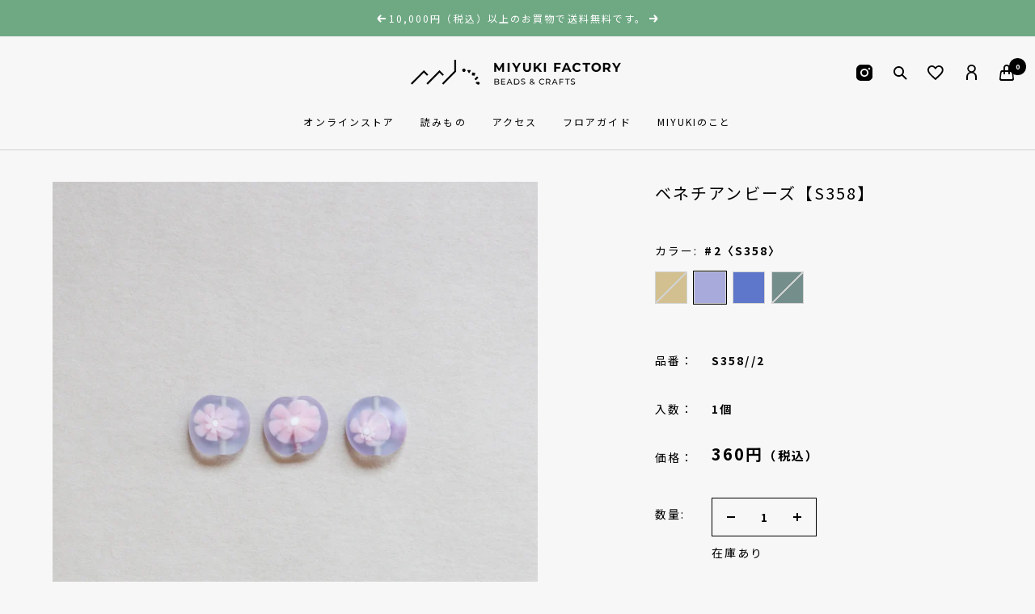

--- FILE ---
content_type: text/html; charset=utf-8
request_url: https://www.miyukifactory.com/products/s358
body_size: 56438
content:
<!doctype html><html class="no-js" lang="ja" dir="ltr">
  <head>
    <meta charset="utf-8">
    <meta name="viewport" content="width=device-width, initial-scale=1.0, height=device-height, minimum-scale=1.0, maximum-scale=1.0">
    <meta name="theme-color" content="#f7f7f7">

    <!-- Google Tag Manager -->
    <script>(function(w,d,s,l,i){w[l]=w[l]||[];w[l].push({'gtm.start':
    new Date().getTime(),event:'gtm.js'});var f=d.getElementsByTagName(s)[0],
    j=d.createElement(s),dl=l!='dataLayer'?'&l='+l:'';j.async=true;j.src=
    'https://www.googletagmanager.com/gtm.js?id='+i+dl;f.parentNode.insertBefore(j,f);
    })(window,document,'script','dataLayer','GTM-T5VP6RH');</script>
    <!-- End Google Tag Manager -->

    <title>ベネチアンビーズ【S358】</title><meta name="description" content="4代続くベネチアンガラスの老舗ブランド、「Vaccari（ヴァカリ）社」 1915年、ベネチアンガラス・ビーズのアトリエとして創業された「Vaccari（ヴァカリ）社」。4世代に渡って引き継がれている伝統的な技法により、今でも手作業で製造されています。職人の手によって仕上げられたビーズはひとつひとつの表情がことなり、手づくりならではの魅力があります。おなじものはふたつとない、唯一無二の個性をおたのしみください。"><link rel="canonical" href="https://www.miyukifactory.com/products/s358"><link rel="shortcut icon" href="//www.miyukifactory.com/cdn/shop/files/MF_32px_96x96.png?v=1655085415" type="image/png"><link rel="preconnect" href="https://cdn.shopify.com">
    <link rel="dns-prefetch" href="https://productreviews.shopifycdn.com">
    <link rel="dns-prefetch" href="https://www.google-analytics.com"><link rel="preconnect" href="https://fonts.googleapis.com">
    <link rel="preconnect" href="https://fonts.gstatic.com" crossorigin>
    <link href="https://fonts.googleapis.com/css2?family=Lora&family=Montserrat:wght@400;500;600&family=Noto+Sans+JP:wght@300;400;700&display=swap" rel="stylesheet">
    <link rel="preconnect" href="https://fonts.googleapis.com"><link rel="preload" as="style" href="//www.miyukifactory.com/cdn/shop/t/7/assets/theme.css?v=2695927219556870221654781960">
    <link rel="preload" as="style" href="//www.miyukifactory.com/cdn/shop/t/7/assets/custom.css?v=38809278344364956971653956518">
    <link rel="preload" as="script" href="//www.miyukifactory.com/cdn/shop/t/7/assets/vendor.js?v=31715688253868339281645688654">
    <link rel="preload" as="script" href="//www.miyukifactory.com/cdn/shop/t/7/assets/theme.js?v=129707414591765261871652193373"><link rel="preload" as="fetch" href="/products/s358.js" crossorigin>
      <link rel="preload" as="image" imagesizes="(max-width: 999px) calc(100vw - 48px), 640px" imagesrcset="//www.miyukifactory.com/cdn/shop/products/S358-all_400x.jpg?v=1681696552 400w, //www.miyukifactory.com/cdn/shop/products/S358-all_500x.jpg?v=1681696552 500w, //www.miyukifactory.com/cdn/shop/products/S358-all_600x.jpg?v=1681696552 600w, //www.miyukifactory.com/cdn/shop/products/S358-all_700x.jpg?v=1681696552 700w, //www.miyukifactory.com/cdn/shop/products/S358-all_800x.jpg?v=1681696552 800w, //www.miyukifactory.com/cdn/shop/products/S358-all_900x.jpg?v=1681696552 900w, //www.miyukifactory.com/cdn/shop/products/S358-all_1000x.jpg?v=1681696552 1000w, //www.miyukifactory.com/cdn/shop/products/S358-all_1100x.jpg?v=1681696552 1100w, //www.miyukifactory.com/cdn/shop/products/S358-all_1200x.jpg?v=1681696552 1200w, //www.miyukifactory.com/cdn/shop/products/S358-all_1300x.jpg?v=1681696552 1300w, //www.miyukifactory.com/cdn/shop/products/S358-all_1400x.jpg?v=1681696552 1400w
"><link rel="preload" as="script" href="//www.miyukifactory.com/cdn/shop/t/7/assets/flickity.js?v=176646718982628074891645688652"><meta property="og:type" content="product">
  <meta property="og:title" content="ベネチアンビーズ【S358】">
  <meta property="product:price:amount" content="360">
  <meta property="product:price:currency" content="JPY"><meta property="og:image" content="http://www.miyukifactory.com/cdn/shop/products/S358-all.jpg?v=1681696552">
  <meta property="og:image:secure_url" content="https://www.miyukifactory.com/cdn/shop/products/S358-all.jpg?v=1681696552">
  <meta property="og:image:width" content="1400">
  <meta property="og:image:height" content="1400"><meta property="og:description" content="4代続くベネチアンガラスの老舗ブランド、「Vaccari（ヴァカリ）社」 1915年、ベネチアンガラス・ビーズのアトリエとして創業された「Vaccari（ヴァカリ）社」。4世代に渡って引き継がれている伝統的な技法により、今でも手作業で製造されています。職人の手によって仕上げられたビーズはひとつひとつの表情がことなり、手づくりならではの魅力があります。おなじものはふたつとない、唯一無二の個性をおたのしみください。"><meta property="og:url" content="https://www.miyukifactory.com/products/s358">
<meta property="og:site_name" content="MIYUKI FACTORY"><meta name="twitter:card" content="summary"><meta name="twitter:title" content="ベネチアンビーズ【S358】">
  <meta name="twitter:description" content="4代続くベネチアンガラスの老舗ブランド、「Vaccari（ヴァカリ）社」
1915年、ベネチアンガラス・ビーズのアトリエとして創業された「Vaccari（ヴァカリ）社」。4世代に渡って引き継がれている伝統的な技法により、今でも手作業で製造されています。職人の手によって仕上げられたビーズはひとつひとつの表情がことなり、手づくりならではの魅力があります。おなじものはふたつとない、唯一無二の個性をおたのしみください。
"><meta name="twitter:image" content="https://www.miyukifactory.com/cdn/shop/products/S358-all_1200x1200_crop_center.jpg?v=1681696552">
  <meta name="twitter:image:alt" content="">
    
  <script type="application/ld+json">
  {
    "@context": "https://schema.org",
    "@type": "Product",
    "offers": [{
          "@type": "Offer",
          "name": "#1〈S358〉",
          "availability":"https://schema.org/OutOfStock",
          "price": 360.0,
          "priceCurrency": "JPY",
          "priceValidUntil": "2026-02-03","sku": "S358\/\/1","url": "/products/s358?variant=40813871824944"
        },
{
          "@type": "Offer",
          "name": "#2〈S358〉",
          "availability":"https://schema.org/InStock",
          "price": 360.0,
          "priceCurrency": "JPY",
          "priceValidUntil": "2026-02-03","sku": "S358\/\/2","url": "/products/s358?variant=40813871857712"
        },
{
          "@type": "Offer",
          "name": "#3〈S358〉",
          "availability":"https://schema.org/InStock",
          "price": 360.0,
          "priceCurrency": "JPY",
          "priceValidUntil": "2026-02-03","sku": "S358\/\/3","url": "/products/s358?variant=40813871890480"
        },
{
          "@type": "Offer",
          "name": "#4〈S358〉",
          "availability":"https://schema.org/OutOfStock",
          "price": 360.0,
          "priceCurrency": "JPY",
          "priceValidUntil": "2026-02-03","sku": "S358\/\/4","url": "/products/s358?variant=40813871923248"
        }
],
      "gtin13": "4992403493595",
      "productId": "4992403493595",
    "brand": {
      "@type": "Brand",
      "name": "MIYUKI FACTORY"
    },
    "name": "ベネチアンビーズ【S358】",
    "description": "4代続くベネチアンガラスの老舗ブランド、「Vaccari（ヴァカリ）社」\n1915年、ベネチアンガラス・ビーズのアトリエとして創業された「Vaccari（ヴァカリ）社」。4世代に渡って引き継がれている伝統的な技法により、今でも手作業で製造されています。職人の手によって仕上げられたビーズはひとつひとつの表情がことなり、手づくりならではの魅力があります。おなじものはふたつとない、唯一無二の個性をおたのしみください。\n",
    "category": "ビーズ＆パーツ",
    "url": "/products/s358",
    "sku": "S358\/\/2",
    "image": {
      "@type": "ImageObject",
      "url": "https://www.miyukifactory.com/cdn/shop/products/S358-all_1024x.jpg?v=1681696552",
      "image": "https://www.miyukifactory.com/cdn/shop/products/S358-all_1024x.jpg?v=1681696552",
      "name": "",
      "width": "1024",
      "height": "1024"
    }
  }
  </script>



  <script type="application/ld+json">
  {
    "@context": "https://schema.org",
    "@type": "BreadcrumbList",
  "itemListElement": [{
      "@type": "ListItem",
      "position": 1,
      "name": "TOP",
      "item": "https://www.miyukifactory.com"
    },{
          "@type": "ListItem",
          "position": 2,
          "name": "ベネチアンビーズ【S358】",
          "item": "https://www.miyukifactory.com/products/s358"
        }]
  }
  </script>

    <style>
  /* Typography (heading) */
  

/* Typography (body) */
  



:root {--heading-color: 0, 0, 0;
    --text-color: 0, 0, 0;
    --background: 247, 247, 247;
    --secondary-background: 255, 255, 255;
    --border-color: 210, 210, 210;
    --border-color-darker: 148, 148, 148;
    --success-color: 46, 158, 123;
    --success-background: 207, 229, 222;
    --error-color: 222, 42, 42;
    --error-background: 245, 233, 233;
    --primary-button-background: 0, 0, 0;
    --primary-button-text-color: 255, 255, 255;
    --secondary-button-background: 0, 0, 0;
    --secondary-button-text-color: 255, 255, 255;
    --product-star-rating: 246, 164, 41;
    --product-on-sale-accent: 222, 42, 42;
    --product-sold-out-accent: 221, 221, 221;
    --product-custom-label-background: 64, 93, 230;
    --product-custom-label-text-color: 255, 255, 255;
    --product-custom-label-2-background: 243, 255, 52;
    --product-custom-label-2-text-color: 0, 0, 0;
    --product-low-stock-text-color: 222, 42, 42;
    --product-in-stock-text-color: 46, 158, 123;
    --loading-bar-background: 0, 0, 0;

    /* We duplicate some "base" colors as root colors, which is useful to use on drawer elements or popover without. Those should not be overridden to avoid issues */
    --root-heading-color: 0, 0, 0;
    --root-text-color: 0, 0, 0;
    --root-background: 247, 247, 247;
    --root-border-color: 210, 210, 210;
    --root-primary-button-background: 0, 0, 0;
    --root-primary-button-text-color: 255, 255, 255;

    --base-font-size: 14px;
    /* --heading-font-family: "system_ui", -apple-system, 'Segoe UI', Roboto, 'Helvetica Neue', 'Noto Sans', 'Liberation Sans', Arial, sans-serif, 'Apple Color Emoji', 'Segoe UI Emoji', 'Segoe UI Symbol', 'Noto Color Emoji'; */
    --heading-font-family: 'Noto Sans JP', -apple-system, 'Segoe UI', Roboto, 'Helvetica Neue', 'Noto Sans', 'Liberation Sans', Arial, sans-serif, 'Apple Color Emoji', 'Segoe UI Emoji', 'Segoe UI Symbol', 'Noto Color Emoji';
    --heading-font-weight: 400;
    --heading-font-style: normal;
    --heading-text-transform: normal;
    /* --text-font-family: "system_ui", -apple-system, 'Segoe UI', Roboto, 'Helvetica Neue', 'Noto Sans', 'Liberation Sans', Arial, sans-serif, 'Apple Color Emoji', 'Segoe UI Emoji', 'Segoe UI Symbol', 'Noto Color Emoji'; */
    --text-font-family: 'Noto Sans JP', -apple-system, 'Segoe UI', Roboto, 'Helvetica Neue', 'Noto Sans', 'Liberation Sans', Arial, sans-serif, 'Apple Color Emoji', 'Segoe UI Emoji', 'Segoe UI Symbol', 'Noto Color Emoji';
    --text-font-weight: 400;
    --text-font-style: normal;
    --text-font-bold-weight: 700;

    /* Typography (font size) */
/* 
    --heading-xxsmall-font-size: 10px;
    --heading-xsmall-font-size: 10px;
    --heading-small-font-size: 11px;
    --heading-large-font-size: 32px;
    --heading-h1-font-size: 32px;
    --heading-h2-font-size: 28px;
    --heading-h3-font-size: 26px;
    --heading-h4-font-size: 22px;
    --heading-h5-font-size: 18px;
    --heading-h6-font-size: 16px;
 */
    --heading-xxsmall-font-size: 10px;
    --heading-xsmall-font-size: 11px;
    --heading-small-font-size: 12px;
    --heading-large-font-size: 16px;
    --heading-h1-font-size: 20px;
    --heading-h2-font-size: 18px;
    --heading-h3-font-size: 16px;
    --heading-h4-font-size: 14px;
    --heading-h5-font-size: 13px;
    --heading-h6-font-size: 12px;

     /* Control the look and feel of the theme by changing radius of various elements */
    --button-border-radius: 0px;
    --block-border-radius: 0px;
    --block-border-radius-reduced: 0px;
    --color-swatch-border-radius: 0px;

    /* Button size */
    --button-height: 48px;
    --button-small-height: 40px;

    /* Form related */
    --form-input-field-height: 48px;
    --form-input-gap: 16px;
    --form-submit-margin: 24px;

    /* Product listing related variables */
    --product-list-block-spacing: 32px;

    /* Video related */
    --play-button-background: 247, 247, 247;
    --play-button-arrow: 0, 0, 0;

    /* RTL support */
    --transform-logical-flip: 1;
    --transform-origin-start: left;
    --transform-origin-end: right;

    /* Other */
    --zoom-cursor-svg-url: url(//www.miyukifactory.com/cdn/shop/t/7/assets/zoom-cursor.svg?v=44027857947280943221653627145);
    --arrow-right-svg-url: url(//www.miyukifactory.com/cdn/shop/t/7/assets/arrow-right.svg?v=70871338000329279091647181925);
    --arrow-left-svg-url: url(//www.miyukifactory.com/cdn/shop/t/7/assets/arrow-left.svg?v=176537643540911574551647181925);

    /* Some useful variables that we can reuse in our CSS. Some explanation are needed for some of them:
       - container-max-width-minus-gutters: represents the container max width without the edge gutters
       - container-outer-width: considering the screen width, represent all the space outside the container
       - container-outer-margin: same as container-outer-width but get set to 0 inside a container
       - container-inner-width: the effective space inside the container (minus gutters)
       - grid-column-width: represents the width of a single column of the grid
       - vertical-breather: this is a variable that defines the global "spacing" between sections, and inside the section
                            to create some "breath" and minimum spacing
     */
    /* --container-max-width: 1600px; */
    --container-max-width: 1230px;
    /* --container-gutter: 24px; */
    --container-gutter: 20px;
    --container-max-width-minus-gutters: calc(var(--container-max-width) - (var(--container-gutter)) * 2);
    --container-outer-width: max(calc((100vw - var(--container-max-width-minus-gutters)) / 2), var(--container-gutter));
    --container-outer-margin: var(--container-outer-width);
    --container-inner-width: calc(100vw - var(--container-outer-width) * 2);

    --grid-column-count: 10;
    /* --grid-gap: 24px; */
    --grid-gap: 125px;
    --grid-column-width: calc((100vw - var(--container-outer-width) * 2 - var(--grid-gap) * (var(--grid-column-count) - 1)) / var(--grid-column-count));

    --vertical-breather: 48px;
    --vertical-breather-tight: 48px;

    /* Shopify related variables */
    --payment-terms-background-color: #f7f7f7;
  }

  @media screen and (min-width: 741px) {
    :root {
      --container-gutter: 40px;
      --grid-column-count: 20;
      --vertical-breather: 64px;
      --vertical-breather-tight: 64px;

      /* Typography (font size) */
/*       
      --heading-xsmall-font-size: 11px;
      --heading-small-font-size: 12px;
      --heading-large-font-size: 48px;
      --heading-h1-font-size: 48px;
      --heading-h2-font-size: 36px;
      --heading-h3-font-size: 30px;
      --heading-h4-font-size: 22px;
      --heading-h5-font-size: 18px;
      --heading-h6-font-size: 16px;
 */
      --heading-xsmall-font-size: 11px;
      --heading-small-font-size: 12px;
      --heading-large-font-size: 16px;
      --heading-h1-font-size: 20px;
      --heading-h2-font-size: 18px;
      --heading-h3-font-size: 16px;
      --heading-h4-font-size: 14px;
      --heading-h5-font-size: 13px;
      --heading-h6-font-size: 12px;

      /* Form related */
      --form-input-field-height: 52px;
      --form-submit-margin: 28px;

      /* Button size */
      --button-height: 52px;
      --button-small-height: 44px;
    }
  }

  @media screen and (min-width: 1200px) {
    :root {
      --vertical-breather: 80px;
      --vertical-breather-tight: 64px;
      /* --product-list-block-spacing: 48px; */
      --product-list-block-spacing: 80px;

      /* Typography */
/* 
      --heading-large-font-size: 58px;
      --heading-h1-font-size: 50px;
      --heading-h2-font-size: 44px;
      --heading-h3-font-size: 32px;
      --heading-h4-font-size: 26px;
      --heading-h5-font-size: 22px;
      --heading-h6-font-size: 16px;
 */
      --heading-xsmall-font-size: 11px;
      --heading-small-font-size: 12px;
      --heading-large-font-size: 16px;
      --heading-h1-font-size: 20px;
      --heading-h2-font-size: 18px;
      --heading-h3-font-size: 16px;
      --heading-h4-font-size: 14px;
      --heading-h5-font-size: 13px;
      --heading-h6-font-size: 12px;
    }
  }

  @media screen and (min-width: 1600px) {
    :root {
      --vertical-breather: 90px;
      --vertical-breather-tight: 64px;
    }
  }
</style>
    <script>
  // This allows to expose several variables to the global scope, to be used in scripts
  window.themeVariables = {
    settings: {
      direction: "ltr",
      pageType: "product",
      cartCount: 0,
      moneyFormat: "{{amount_no_decimals}}円",
      moneyWithCurrencyFormat: "{{amount_no_decimals}}円",
      showVendor: false,
      discountMode: "saving",
      currencyCodeEnabled: false,
      searchMode: "product,article,page,collection",
      searchUnavailableProducts: "last",
      cartType: "drawer",
      cartCurrency: "JPY",
      mobileZoomFactor: 2.5
    },

    routes: {
      host: "www.miyukifactory.com",
      rootUrl: "\/",
      rootUrlWithoutSlash: '',
      cartUrl: "\/cart",
      cartAddUrl: "\/cart\/add",
      cartChangeUrl: "\/cart\/change",
      searchUrl: "\/search",
      predictiveSearchUrl: "\/search\/suggest",
      productRecommendationsUrl: "\/recommendations\/products"
    },

    strings: {
      accessibilityDelete: "削除",
      accessibilityClose: "閉じる",
      collectionSoldOut: "売り切れ",
      collectionDiscount: "@savings@OFF",
      productSalePrice: "セール価格",
      productRegularPrice: "通常価格",
      productFormUnavailable: "選択不可能",
      productFormSoldOut: "売り切れ",
      productFormPreOrder: "先行予約",
      productFormAddToCart: "カートに入れる",
      searchNoResults: "結果は見つかりませんでした",
      searchNewSearch: "新規検索",
      searchProducts: "製品",
      searchArticles: "ジャーナル",
      searchPages: "ページ",
      searchCollections: "コレクション一覧",
      cartViewCart: "カートを見る",
      cartItemAdded: "アイテムがカートに追加されました！",
      cartItemAddedShort: "カートに追加する！",
      cartAddOrderNote: "注文メモの追加",
      cartEditOrderNote: "ショップへの連絡事項",
      shippingEstimatorNoResults: "申し訳ありませんが、お客様のご住所への発送は現在行っておりません",
      shippingEstimatorOneResult: "お客様のご住所には1つの配送料金が適用されます:",
      shippingEstimatorMultipleResults: "お客様のご住所に合わせて、複数の配送料金が選択できます:",
      shippingEstimatorError: "配送料金の取得中に1つ以上のエラーが発生しました:"
    },

    libs: {
      flickity: "\/\/www.miyukifactory.com\/cdn\/shop\/t\/7\/assets\/flickity.js?v=176646718982628074891645688652",
      photoswipe: "\/\/www.miyukifactory.com\/cdn\/shop\/t\/7\/assets\/photoswipe.js?v=132268647426145925301645688653",
      qrCode: "\/\/www.miyukifactory.com\/cdn\/shopifycloud\/storefront\/assets\/themes_support\/vendor\/qrcode-3f2b403b.js"
    },

    breakpoints: {
      phone: 'screen and (max-width: 740px)',
      tablet: 'screen and (min-width: 741px) and (max-width: 999px)',
      tabletAndUp: 'screen and (min-width: 741px)',
      pocket: 'screen and (max-width: 999px)',
      lap: 'screen and (min-width: 1000px) and (max-width: 1199px)',
      lapAndUp: 'screen and (min-width: 1000px)',
      desktop: 'screen and (min-width: 1200px)',
      wide: 'screen and (min-width: 1400px)'
    }
  };

  if ('noModule' in HTMLScriptElement.prototype) {
    // Old browsers (like IE) that does not support module will be considered as if not executing JS at all
    document.documentElement.className = document.documentElement.className.replace('no-js', 'js');

    requestAnimationFrame(() => {
      const viewportHeight = (window.visualViewport ? window.visualViewport.height : document.documentElement.clientHeight);
      document.documentElement.style.setProperty('--window-height',viewportHeight + 'px');
    });
  }// We save the product ID in local storage to be eventually used for recently viewed section
    try {
      const items = JSON.parse(localStorage.getItem('theme:recently-viewed-products') || '[]');

      // We check if the current product already exists, and if it does not, we add it at the start
      if (!items.includes(7216992550960)) {
        items.unshift(7216992550960);
      }

      localStorage.setItem('theme:recently-viewed-products', JSON.stringify(items.slice(0, 20)));
    } catch (e) {
      // Safari in private mode does not allow setting item, we silently fail
    }</script>

    <link rel="stylesheet" href="https://unpkg.com/swiper@8/swiper-bundle.min.css">
    <link rel="stylesheet" href="//www.miyukifactory.com/cdn/shop/t/7/assets/theme.css?v=2695927219556870221654781960">
    <link rel="stylesheet" href="//www.miyukifactory.com/cdn/shop/t/7/assets/custom.css?v=38809278344364956971653956518">
    <link rel="stylesheet" href="//www.miyukifactory.com/cdn/shop/t/7/assets/parts.css?v=112495916764335073941648389980">

    <script src="https://unpkg.com/swiper@8/swiper-bundle.min.js"></script>
    <script src="https://ajax.googleapis.com/ajax/libs/jquery/3.3.1/jquery.min.js"></script>
    <script src="//www.miyukifactory.com/cdn/shop/t/7/assets/jquery.matchHeight-min.js?v=36105689626346892531651490209" defer></script>
    <script src="//www.miyukifactory.com/cdn/shop/t/7/assets/vendor.js?v=31715688253868339281645688654" defer></script>
    <script src="//www.miyukifactory.com/cdn/shop/t/7/assets/theme.js?v=129707414591765261871652193373" defer></script>
    <script src="//www.miyukifactory.com/cdn/shop/t/7/assets/custom.js?v=64950513789791688401653366037" defer></script>

    
<script>window.performance && window.performance.mark && window.performance.mark('shopify.content_for_header.start');</script><meta id="shopify-digital-wallet" name="shopify-digital-wallet" content="/55209852976/digital_wallets/dialog">
<meta name="shopify-checkout-api-token" content="eb0cd68d1ea84313066545e5d3e5c22c">
<link rel="alternate" type="application/json+oembed" href="https://www.miyukifactory.com/products/s358.oembed">
<script async="async" src="/checkouts/internal/preloads.js?locale=ja-JP"></script>
<link rel="preconnect" href="https://shop.app" crossorigin="anonymous">
<script async="async" src="https://shop.app/checkouts/internal/preloads.js?locale=ja-JP&shop_id=55209852976" crossorigin="anonymous"></script>
<script id="apple-pay-shop-capabilities" type="application/json">{"shopId":55209852976,"countryCode":"JP","currencyCode":"JPY","merchantCapabilities":["supports3DS"],"merchantId":"gid:\/\/shopify\/Shop\/55209852976","merchantName":"MIYUKI FACTORY","requiredBillingContactFields":["postalAddress","email","phone"],"requiredShippingContactFields":["postalAddress","email","phone"],"shippingType":"shipping","supportedNetworks":["visa","masterCard","amex","jcb","discover"],"total":{"type":"pending","label":"MIYUKI FACTORY","amount":"1.00"},"shopifyPaymentsEnabled":true,"supportsSubscriptions":true}</script>
<script id="shopify-features" type="application/json">{"accessToken":"eb0cd68d1ea84313066545e5d3e5c22c","betas":["rich-media-storefront-analytics"],"domain":"www.miyukifactory.com","predictiveSearch":false,"shopId":55209852976,"locale":"ja"}</script>
<script>var Shopify = Shopify || {};
Shopify.shop = "miyukifactory.myshopify.com";
Shopify.locale = "ja";
Shopify.currency = {"active":"JPY","rate":"1.0"};
Shopify.country = "JP";
Shopify.theme = {"name":"Focal_Latest（20220224）","id":121910951984,"schema_name":"Focal","schema_version":"8.7.9","theme_store_id":714,"role":"main"};
Shopify.theme.handle = "null";
Shopify.theme.style = {"id":null,"handle":null};
Shopify.cdnHost = "www.miyukifactory.com/cdn";
Shopify.routes = Shopify.routes || {};
Shopify.routes.root = "/";</script>
<script type="module">!function(o){(o.Shopify=o.Shopify||{}).modules=!0}(window);</script>
<script>!function(o){function n(){var o=[];function n(){o.push(Array.prototype.slice.apply(arguments))}return n.q=o,n}var t=o.Shopify=o.Shopify||{};t.loadFeatures=n(),t.autoloadFeatures=n()}(window);</script>
<script>
  window.ShopifyPay = window.ShopifyPay || {};
  window.ShopifyPay.apiHost = "shop.app\/pay";
  window.ShopifyPay.redirectState = null;
</script>
<script id="shop-js-analytics" type="application/json">{"pageType":"product"}</script>
<script defer="defer" async type="module" src="//www.miyukifactory.com/cdn/shopifycloud/shop-js/modules/v2/client.init-shop-cart-sync_0MstufBG.ja.esm.js"></script>
<script defer="defer" async type="module" src="//www.miyukifactory.com/cdn/shopifycloud/shop-js/modules/v2/chunk.common_jll-23Z1.esm.js"></script>
<script defer="defer" async type="module" src="//www.miyukifactory.com/cdn/shopifycloud/shop-js/modules/v2/chunk.modal_HXih6-AF.esm.js"></script>
<script type="module">
  await import("//www.miyukifactory.com/cdn/shopifycloud/shop-js/modules/v2/client.init-shop-cart-sync_0MstufBG.ja.esm.js");
await import("//www.miyukifactory.com/cdn/shopifycloud/shop-js/modules/v2/chunk.common_jll-23Z1.esm.js");
await import("//www.miyukifactory.com/cdn/shopifycloud/shop-js/modules/v2/chunk.modal_HXih6-AF.esm.js");

  window.Shopify.SignInWithShop?.initShopCartSync?.({"fedCMEnabled":true,"windoidEnabled":true});

</script>
<script>
  window.Shopify = window.Shopify || {};
  if (!window.Shopify.featureAssets) window.Shopify.featureAssets = {};
  window.Shopify.featureAssets['shop-js'] = {"shop-cart-sync":["modules/v2/client.shop-cart-sync_DN7iwvRY.ja.esm.js","modules/v2/chunk.common_jll-23Z1.esm.js","modules/v2/chunk.modal_HXih6-AF.esm.js"],"init-fed-cm":["modules/v2/client.init-fed-cm_DmZOWWut.ja.esm.js","modules/v2/chunk.common_jll-23Z1.esm.js","modules/v2/chunk.modal_HXih6-AF.esm.js"],"shop-cash-offers":["modules/v2/client.shop-cash-offers_HFfvn_Gz.ja.esm.js","modules/v2/chunk.common_jll-23Z1.esm.js","modules/v2/chunk.modal_HXih6-AF.esm.js"],"shop-login-button":["modules/v2/client.shop-login-button_BVN3pvk0.ja.esm.js","modules/v2/chunk.common_jll-23Z1.esm.js","modules/v2/chunk.modal_HXih6-AF.esm.js"],"pay-button":["modules/v2/client.pay-button_CyS_4GVi.ja.esm.js","modules/v2/chunk.common_jll-23Z1.esm.js","modules/v2/chunk.modal_HXih6-AF.esm.js"],"shop-button":["modules/v2/client.shop-button_zh22db91.ja.esm.js","modules/v2/chunk.common_jll-23Z1.esm.js","modules/v2/chunk.modal_HXih6-AF.esm.js"],"avatar":["modules/v2/client.avatar_BTnouDA3.ja.esm.js"],"init-windoid":["modules/v2/client.init-windoid_BlVJIuJ5.ja.esm.js","modules/v2/chunk.common_jll-23Z1.esm.js","modules/v2/chunk.modal_HXih6-AF.esm.js"],"init-shop-for-new-customer-accounts":["modules/v2/client.init-shop-for-new-customer-accounts_BqzwtUK7.ja.esm.js","modules/v2/client.shop-login-button_BVN3pvk0.ja.esm.js","modules/v2/chunk.common_jll-23Z1.esm.js","modules/v2/chunk.modal_HXih6-AF.esm.js"],"init-shop-email-lookup-coordinator":["modules/v2/client.init-shop-email-lookup-coordinator_DKDv3hKi.ja.esm.js","modules/v2/chunk.common_jll-23Z1.esm.js","modules/v2/chunk.modal_HXih6-AF.esm.js"],"init-shop-cart-sync":["modules/v2/client.init-shop-cart-sync_0MstufBG.ja.esm.js","modules/v2/chunk.common_jll-23Z1.esm.js","modules/v2/chunk.modal_HXih6-AF.esm.js"],"shop-toast-manager":["modules/v2/client.shop-toast-manager_BkVvTGW3.ja.esm.js","modules/v2/chunk.common_jll-23Z1.esm.js","modules/v2/chunk.modal_HXih6-AF.esm.js"],"init-customer-accounts":["modules/v2/client.init-customer-accounts_CZbUHFPX.ja.esm.js","modules/v2/client.shop-login-button_BVN3pvk0.ja.esm.js","modules/v2/chunk.common_jll-23Z1.esm.js","modules/v2/chunk.modal_HXih6-AF.esm.js"],"init-customer-accounts-sign-up":["modules/v2/client.init-customer-accounts-sign-up_C0QA8nCd.ja.esm.js","modules/v2/client.shop-login-button_BVN3pvk0.ja.esm.js","modules/v2/chunk.common_jll-23Z1.esm.js","modules/v2/chunk.modal_HXih6-AF.esm.js"],"shop-follow-button":["modules/v2/client.shop-follow-button_CSkbpFfm.ja.esm.js","modules/v2/chunk.common_jll-23Z1.esm.js","modules/v2/chunk.modal_HXih6-AF.esm.js"],"checkout-modal":["modules/v2/client.checkout-modal_rYdHFJTE.ja.esm.js","modules/v2/chunk.common_jll-23Z1.esm.js","modules/v2/chunk.modal_HXih6-AF.esm.js"],"shop-login":["modules/v2/client.shop-login_DeXIozZF.ja.esm.js","modules/v2/chunk.common_jll-23Z1.esm.js","modules/v2/chunk.modal_HXih6-AF.esm.js"],"lead-capture":["modules/v2/client.lead-capture_DGEoeVgo.ja.esm.js","modules/v2/chunk.common_jll-23Z1.esm.js","modules/v2/chunk.modal_HXih6-AF.esm.js"],"payment-terms":["modules/v2/client.payment-terms_BXPcfuME.ja.esm.js","modules/v2/chunk.common_jll-23Z1.esm.js","modules/v2/chunk.modal_HXih6-AF.esm.js"]};
</script>
<script>(function() {
  var isLoaded = false;
  function asyncLoad() {
    if (isLoaded) return;
    isLoaded = true;
    var urls = ["https:\/\/favorite-hero-owner-prod.an.r.appspot.com\/lib\/js\/favoritehero-client.bundle.js?shop=miyukifactory.myshopify.com"];
    for (var i = 0; i < urls.length; i++) {
      var s = document.createElement('script');
      s.type = 'text/javascript';
      s.async = true;
      s.src = urls[i];
      var x = document.getElementsByTagName('script')[0];
      x.parentNode.insertBefore(s, x);
    }
  };
  if(window.attachEvent) {
    window.attachEvent('onload', asyncLoad);
  } else {
    window.addEventListener('load', asyncLoad, false);
  }
})();</script>
<script id="__st">var __st={"a":55209852976,"offset":32400,"reqid":"1e99b145-fa53-4288-9377-17d97a441c8a-1769186281","pageurl":"www.miyukifactory.com\/products\/s358","u":"27fd01540a4b","p":"product","rtyp":"product","rid":7216992550960};</script>
<script>window.ShopifyPaypalV4VisibilityTracking = true;</script>
<script id="captcha-bootstrap">!function(){'use strict';const t='contact',e='account',n='new_comment',o=[[t,t],['blogs',n],['comments',n],[t,'customer']],c=[[e,'customer_login'],[e,'guest_login'],[e,'recover_customer_password'],[e,'create_customer']],r=t=>t.map((([t,e])=>`form[action*='/${t}']:not([data-nocaptcha='true']) input[name='form_type'][value='${e}']`)).join(','),a=t=>()=>t?[...document.querySelectorAll(t)].map((t=>t.form)):[];function s(){const t=[...o],e=r(t);return a(e)}const i='password',u='form_key',d=['recaptcha-v3-token','g-recaptcha-response','h-captcha-response',i],f=()=>{try{return window.sessionStorage}catch{return}},m='__shopify_v',_=t=>t.elements[u];function p(t,e,n=!1){try{const o=window.sessionStorage,c=JSON.parse(o.getItem(e)),{data:r}=function(t){const{data:e,action:n}=t;return t[m]||n?{data:e,action:n}:{data:t,action:n}}(c);for(const[e,n]of Object.entries(r))t.elements[e]&&(t.elements[e].value=n);n&&o.removeItem(e)}catch(o){console.error('form repopulation failed',{error:o})}}const l='form_type',E='cptcha';function T(t){t.dataset[E]=!0}const w=window,h=w.document,L='Shopify',v='ce_forms',y='captcha';let A=!1;((t,e)=>{const n=(g='f06e6c50-85a8-45c8-87d0-21a2b65856fe',I='https://cdn.shopify.com/shopifycloud/storefront-forms-hcaptcha/ce_storefront_forms_captcha_hcaptcha.v1.5.2.iife.js',D={infoText:'hCaptchaによる保護',privacyText:'プライバシー',termsText:'利用規約'},(t,e,n)=>{const o=w[L][v],c=o.bindForm;if(c)return c(t,g,e,D).then(n);var r;o.q.push([[t,g,e,D],n]),r=I,A||(h.body.append(Object.assign(h.createElement('script'),{id:'captcha-provider',async:!0,src:r})),A=!0)});var g,I,D;w[L]=w[L]||{},w[L][v]=w[L][v]||{},w[L][v].q=[],w[L][y]=w[L][y]||{},w[L][y].protect=function(t,e){n(t,void 0,e),T(t)},Object.freeze(w[L][y]),function(t,e,n,w,h,L){const[v,y,A,g]=function(t,e,n){const i=e?o:[],u=t?c:[],d=[...i,...u],f=r(d),m=r(i),_=r(d.filter((([t,e])=>n.includes(e))));return[a(f),a(m),a(_),s()]}(w,h,L),I=t=>{const e=t.target;return e instanceof HTMLFormElement?e:e&&e.form},D=t=>v().includes(t);t.addEventListener('submit',(t=>{const e=I(t);if(!e)return;const n=D(e)&&!e.dataset.hcaptchaBound&&!e.dataset.recaptchaBound,o=_(e),c=g().includes(e)&&(!o||!o.value);(n||c)&&t.preventDefault(),c&&!n&&(function(t){try{if(!f())return;!function(t){const e=f();if(!e)return;const n=_(t);if(!n)return;const o=n.value;o&&e.removeItem(o)}(t);const e=Array.from(Array(32),(()=>Math.random().toString(36)[2])).join('');!function(t,e){_(t)||t.append(Object.assign(document.createElement('input'),{type:'hidden',name:u})),t.elements[u].value=e}(t,e),function(t,e){const n=f();if(!n)return;const o=[...t.querySelectorAll(`input[type='${i}']`)].map((({name:t})=>t)),c=[...d,...o],r={};for(const[a,s]of new FormData(t).entries())c.includes(a)||(r[a]=s);n.setItem(e,JSON.stringify({[m]:1,action:t.action,data:r}))}(t,e)}catch(e){console.error('failed to persist form',e)}}(e),e.submit())}));const S=(t,e)=>{t&&!t.dataset[E]&&(n(t,e.some((e=>e===t))),T(t))};for(const o of['focusin','change'])t.addEventListener(o,(t=>{const e=I(t);D(e)&&S(e,y())}));const B=e.get('form_key'),M=e.get(l),P=B&&M;t.addEventListener('DOMContentLoaded',(()=>{const t=y();if(P)for(const e of t)e.elements[l].value===M&&p(e,B);[...new Set([...A(),...v().filter((t=>'true'===t.dataset.shopifyCaptcha))])].forEach((e=>S(e,t)))}))}(h,new URLSearchParams(w.location.search),n,t,e,['guest_login'])})(!0,!0)}();</script>
<script integrity="sha256-4kQ18oKyAcykRKYeNunJcIwy7WH5gtpwJnB7kiuLZ1E=" data-source-attribution="shopify.loadfeatures" defer="defer" src="//www.miyukifactory.com/cdn/shopifycloud/storefront/assets/storefront/load_feature-a0a9edcb.js" crossorigin="anonymous"></script>
<script crossorigin="anonymous" defer="defer" src="//www.miyukifactory.com/cdn/shopifycloud/storefront/assets/shopify_pay/storefront-65b4c6d7.js?v=20250812"></script>
<script data-source-attribution="shopify.dynamic_checkout.dynamic.init">var Shopify=Shopify||{};Shopify.PaymentButton=Shopify.PaymentButton||{isStorefrontPortableWallets:!0,init:function(){window.Shopify.PaymentButton.init=function(){};var t=document.createElement("script");t.src="https://www.miyukifactory.com/cdn/shopifycloud/portable-wallets/latest/portable-wallets.ja.js",t.type="module",document.head.appendChild(t)}};
</script>
<script data-source-attribution="shopify.dynamic_checkout.buyer_consent">
  function portableWalletsHideBuyerConsent(e){var t=document.getElementById("shopify-buyer-consent"),n=document.getElementById("shopify-subscription-policy-button");t&&n&&(t.classList.add("hidden"),t.setAttribute("aria-hidden","true"),n.removeEventListener("click",e))}function portableWalletsShowBuyerConsent(e){var t=document.getElementById("shopify-buyer-consent"),n=document.getElementById("shopify-subscription-policy-button");t&&n&&(t.classList.remove("hidden"),t.removeAttribute("aria-hidden"),n.addEventListener("click",e))}window.Shopify?.PaymentButton&&(window.Shopify.PaymentButton.hideBuyerConsent=portableWalletsHideBuyerConsent,window.Shopify.PaymentButton.showBuyerConsent=portableWalletsShowBuyerConsent);
</script>
<script data-source-attribution="shopify.dynamic_checkout.cart.bootstrap">document.addEventListener("DOMContentLoaded",(function(){function t(){return document.querySelector("shopify-accelerated-checkout-cart, shopify-accelerated-checkout")}if(t())Shopify.PaymentButton.init();else{new MutationObserver((function(e,n){t()&&(Shopify.PaymentButton.init(),n.disconnect())})).observe(document.body,{childList:!0,subtree:!0})}}));
</script>
<link id="shopify-accelerated-checkout-styles" rel="stylesheet" media="screen" href="https://www.miyukifactory.com/cdn/shopifycloud/portable-wallets/latest/accelerated-checkout-backwards-compat.css" crossorigin="anonymous">
<style id="shopify-accelerated-checkout-cart">
        #shopify-buyer-consent {
  margin-top: 1em;
  display: inline-block;
  width: 100%;
}

#shopify-buyer-consent.hidden {
  display: none;
}

#shopify-subscription-policy-button {
  background: none;
  border: none;
  padding: 0;
  text-decoration: underline;
  font-size: inherit;
  cursor: pointer;
}

#shopify-subscription-policy-button::before {
  box-shadow: none;
}

      </style>

<script>window.performance && window.performance.mark && window.performance.mark('shopify.content_for_header.end');</script>
  <script type="text/javascript">if(typeof window.hulkappsWishlist === 'undefined') {
        window.hulkappsWishlist = {};
        }
        window.hulkappsWishlist.baseURL = '/apps/advanced-wishlist/api';
        window.hulkappsWishlist.hasAppBlockSupport = '1';

        </script>



<!-- Global site tag (gtag.js) - Google Analytics -->
<script async src="https://www.googletagmanager.com/gtag/js?id=G-Z9J847Z7EF"></script>
<script>
  window.dataLayer = window.dataLayer || [];
  function gtag(){dataLayer.push(arguments);}
  gtag('js', new Date());

  gtag('config', 'G-Z9J847Z7EF');
</script>
<script type="text/javascript">
    (function(c,l,a,r,i,t,y){
        c[a]=c[a]||function(){(c[a].q=c[a].q||[]).push(arguments)};
        t=l.createElement(r);t.async=1;t.src="https://www.clarity.ms/tag/"+i;
        y=l.getElementsByTagName(r)[0];y.parentNode.insertBefore(t,y);
    })(window, document, "clarity", "script", "c4a90r2zkm");
</script>


<!-- BEGIN app block: shopify://apps/also-bought/blocks/app-embed-block/b94b27b4-738d-4d92-9e60-43c22d1da3f2 --><script>
    window.codeblackbelt = window.codeblackbelt || {};
    window.codeblackbelt.shop = window.codeblackbelt.shop || 'miyukifactory.myshopify.com';
    
        window.codeblackbelt.productId = 7216992550960;</script><script src="//cdn.codeblackbelt.com/widgets/also-bought/main.min.js?version=2026012401+0900" async></script>
<!-- END app block --><!-- BEGIN app block: shopify://apps/starapps-variant-image/blocks/starapps-via-embed/2a01d106-3d10-48e8-ba53-5cb971217ac4 -->





    
      
      <script>
        window._starapps_theme_settings = [{"id":247785,"script_url":"https:\/\/cdn.starapps.studio\/apps\/via\/miyukifactory\/script-1754305708.js"},{"id":247786,"script_url":"https:\/\/cdn.starapps.studio\/apps\/via\/miyukifactory\/247786-script-17677455931554952.js"},{"id":247787,"script_url":null},{"id":16773,"script_url":"https:\/\/cdn.starapps.studio\/apps\/via\/miyukifactory\/script-1754305708.js"}];
        window._starapps_shop_themes = {"121910951984":{"theme_setting_id":247785,"theme_store_id":"714","schema_theme_name":"Focal"},"121908854832":{"theme_setting_id":247785,"theme_store_id":"714","schema_theme_name":"Focal"},"121081167920":{"theme_setting_id":247786,"theme_store_id":"887","schema_theme_name":"Dawn"},"121217548336":{"theme_setting_id":247786,"theme_store_id":"887","schema_theme_name":"Dawn"},"122603962416":{"theme_setting_id":247787,"theme_store_id":null,"schema_theme_name":"Themekit template theme"}};

        document.addEventListener('DOMContentLoaded', function () {
        function loadThemeScript() {
          const { theme } = window.Shopify;
          const themeSettings = window._starapps_theme_settings || [];
          const shopThemes = window._starapps_shop_themes || {};

          if (!themeSettings.length) {
            return;
          }

          const currentThemeId = theme.id.toString();
          let shopTheme = null;

          shopTheme = shopThemes[currentThemeId];

          if (!shopTheme) {
            for (const [themeId, themeData] of Object.entries(shopThemes)) {
              if (themeData.schema_theme_name === theme.schema_name ||
                  themeData.theme_store_id === theme.theme_store_id.toString()) {
                shopTheme = themeData;
                break;
              }
            }
          }

          if (!shopTheme) {
            console.log('No shop theme found for theme:', theme);
            return;
          }

          // Step 2: Find the theme setting using the theme_setting_id from shop theme
          const themeSetting = themeSettings.find(ts => ts.id === shopTheme.theme_setting_id);

          console.log(themeSettings);
          console.log(shopTheme);

          if (!themeSetting) {
            console.log('No theme setting found for theme_setting_id:', shopTheme.theme_setting_id);
            return;
          }

          // Load script if found and not already loaded
          if (themeSetting.script_url && !isScriptAlreadyLoaded(themeSetting.id)) {
            loadScript(themeSetting);
          }
        }

        function isScriptAlreadyLoaded(themeSettingId) {
          return document.querySelector(`script[data-theme-script="${themeSettingId}"]`) !== null;
        }

        function loadScript(themeSetting) {
          const script = document.createElement('script');
          script.src = themeSetting.script_url;
          script.async = true;
          script.crossOrigin = 'anonymous';
          script.setAttribute('data-theme-script', themeSetting.id);

          document.head.appendChild(script);
        }

          // Try immediately, otherwise wait for Shopify theme object
          if (window.Shopify && window.Shopify.theme && window.Shopify.theme.id) {
            loadThemeScript();
          } else {
            var interval = setInterval(function () {
              if (window.Shopify && window.Shopify.theme && window.Shopify.theme.id) {
                clearInterval(interval);
                loadThemeScript();
              }
            }, 100);
            setTimeout(function () { clearInterval(interval); }, 5000);
          }
        });
      </script>
    

    

    
    
      <script src="https://cdn.shopify.com/extensions/019b8ded-e117-7ce2-a469-ec8f78d5408d/variant-image-automator-33/assets/store-front-error-tracking.js" via-js-type="error-tracking" defer></script>
    
    <script via-metafields>window.viaData = {
        limitOnProduct: null,
        viaStatus: null
      }
    </script>
<!-- END app block --><!-- BEGIN app block: shopify://apps/pagefly-page-builder/blocks/app-embed/83e179f7-59a0-4589-8c66-c0dddf959200 -->

<!-- BEGIN app snippet: pagefly-cro-ab-testing-main -->







<script>
  ;(function () {
    const url = new URL(window.location)
    const viewParam = url.searchParams.get('view')
    if (viewParam && viewParam.includes('variant-pf-')) {
      url.searchParams.set('pf_v', viewParam)
      url.searchParams.delete('view')
      window.history.replaceState({}, '', url)
    }
  })()
</script>



<script type='module'>
  
  window.PAGEFLY_CRO = window.PAGEFLY_CRO || {}

  window.PAGEFLY_CRO['data_debug'] = {
    original_template_suffix: "all_products",
    allow_ab_test: false,
    ab_test_start_time: 0,
    ab_test_end_time: 0,
    today_date_time: 1769186282000,
  }
  window.PAGEFLY_CRO['GA4'] = { enabled: false}
</script>

<!-- END app snippet -->








  <script src='https://cdn.shopify.com/extensions/019bb4f9-aed6-78a3-be91-e9d44663e6bf/pagefly-page-builder-215/assets/pagefly-helper.js' defer='defer'></script>

  <script src='https://cdn.shopify.com/extensions/019bb4f9-aed6-78a3-be91-e9d44663e6bf/pagefly-page-builder-215/assets/pagefly-general-helper.js' defer='defer'></script>

  <script src='https://cdn.shopify.com/extensions/019bb4f9-aed6-78a3-be91-e9d44663e6bf/pagefly-page-builder-215/assets/pagefly-snap-slider.js' defer='defer'></script>

  <script src='https://cdn.shopify.com/extensions/019bb4f9-aed6-78a3-be91-e9d44663e6bf/pagefly-page-builder-215/assets/pagefly-slideshow-v3.js' defer='defer'></script>

  <script src='https://cdn.shopify.com/extensions/019bb4f9-aed6-78a3-be91-e9d44663e6bf/pagefly-page-builder-215/assets/pagefly-slideshow-v4.js' defer='defer'></script>

  <script src='https://cdn.shopify.com/extensions/019bb4f9-aed6-78a3-be91-e9d44663e6bf/pagefly-page-builder-215/assets/pagefly-glider.js' defer='defer'></script>

  <script src='https://cdn.shopify.com/extensions/019bb4f9-aed6-78a3-be91-e9d44663e6bf/pagefly-page-builder-215/assets/pagefly-slideshow-v1-v2.js' defer='defer'></script>

  <script src='https://cdn.shopify.com/extensions/019bb4f9-aed6-78a3-be91-e9d44663e6bf/pagefly-page-builder-215/assets/pagefly-product-media.js' defer='defer'></script>

  <script src='https://cdn.shopify.com/extensions/019bb4f9-aed6-78a3-be91-e9d44663e6bf/pagefly-page-builder-215/assets/pagefly-product.js' defer='defer'></script>


<script id='pagefly-helper-data' type='application/json'>
  {
    "page_optimization": {
      "assets_prefetching": false
    },
    "elements_asset_mapper": {
      "Accordion": "https://cdn.shopify.com/extensions/019bb4f9-aed6-78a3-be91-e9d44663e6bf/pagefly-page-builder-215/assets/pagefly-accordion.js",
      "Accordion3": "https://cdn.shopify.com/extensions/019bb4f9-aed6-78a3-be91-e9d44663e6bf/pagefly-page-builder-215/assets/pagefly-accordion3.js",
      "CountDown": "https://cdn.shopify.com/extensions/019bb4f9-aed6-78a3-be91-e9d44663e6bf/pagefly-page-builder-215/assets/pagefly-countdown.js",
      "GMap1": "https://cdn.shopify.com/extensions/019bb4f9-aed6-78a3-be91-e9d44663e6bf/pagefly-page-builder-215/assets/pagefly-gmap.js",
      "GMap2": "https://cdn.shopify.com/extensions/019bb4f9-aed6-78a3-be91-e9d44663e6bf/pagefly-page-builder-215/assets/pagefly-gmap.js",
      "GMapBasicV2": "https://cdn.shopify.com/extensions/019bb4f9-aed6-78a3-be91-e9d44663e6bf/pagefly-page-builder-215/assets/pagefly-gmap.js",
      "GMapAdvancedV2": "https://cdn.shopify.com/extensions/019bb4f9-aed6-78a3-be91-e9d44663e6bf/pagefly-page-builder-215/assets/pagefly-gmap.js",
      "HTML.Video": "https://cdn.shopify.com/extensions/019bb4f9-aed6-78a3-be91-e9d44663e6bf/pagefly-page-builder-215/assets/pagefly-htmlvideo.js",
      "HTML.Video2": "https://cdn.shopify.com/extensions/019bb4f9-aed6-78a3-be91-e9d44663e6bf/pagefly-page-builder-215/assets/pagefly-htmlvideo2.js",
      "HTML.Video3": "https://cdn.shopify.com/extensions/019bb4f9-aed6-78a3-be91-e9d44663e6bf/pagefly-page-builder-215/assets/pagefly-htmlvideo2.js",
      "BackgroundVideo": "https://cdn.shopify.com/extensions/019bb4f9-aed6-78a3-be91-e9d44663e6bf/pagefly-page-builder-215/assets/pagefly-htmlvideo2.js",
      "Instagram": "https://cdn.shopify.com/extensions/019bb4f9-aed6-78a3-be91-e9d44663e6bf/pagefly-page-builder-215/assets/pagefly-instagram.js",
      "Instagram2": "https://cdn.shopify.com/extensions/019bb4f9-aed6-78a3-be91-e9d44663e6bf/pagefly-page-builder-215/assets/pagefly-instagram.js",
      "Insta3": "https://cdn.shopify.com/extensions/019bb4f9-aed6-78a3-be91-e9d44663e6bf/pagefly-page-builder-215/assets/pagefly-instagram3.js",
      "Tabs": "https://cdn.shopify.com/extensions/019bb4f9-aed6-78a3-be91-e9d44663e6bf/pagefly-page-builder-215/assets/pagefly-tab.js",
      "Tabs3": "https://cdn.shopify.com/extensions/019bb4f9-aed6-78a3-be91-e9d44663e6bf/pagefly-page-builder-215/assets/pagefly-tab3.js",
      "ProductBox": "https://cdn.shopify.com/extensions/019bb4f9-aed6-78a3-be91-e9d44663e6bf/pagefly-page-builder-215/assets/pagefly-cart.js",
      "FBPageBox2": "https://cdn.shopify.com/extensions/019bb4f9-aed6-78a3-be91-e9d44663e6bf/pagefly-page-builder-215/assets/pagefly-facebook.js",
      "FBLikeButton2": "https://cdn.shopify.com/extensions/019bb4f9-aed6-78a3-be91-e9d44663e6bf/pagefly-page-builder-215/assets/pagefly-facebook.js",
      "TwitterFeed2": "https://cdn.shopify.com/extensions/019bb4f9-aed6-78a3-be91-e9d44663e6bf/pagefly-page-builder-215/assets/pagefly-twitter.js",
      "Paragraph4": "https://cdn.shopify.com/extensions/019bb4f9-aed6-78a3-be91-e9d44663e6bf/pagefly-page-builder-215/assets/pagefly-paragraph4.js",

      "AliReviews": "https://cdn.shopify.com/extensions/019bb4f9-aed6-78a3-be91-e9d44663e6bf/pagefly-page-builder-215/assets/pagefly-3rd-elements.js",
      "BackInStock": "https://cdn.shopify.com/extensions/019bb4f9-aed6-78a3-be91-e9d44663e6bf/pagefly-page-builder-215/assets/pagefly-3rd-elements.js",
      "GloboBackInStock": "https://cdn.shopify.com/extensions/019bb4f9-aed6-78a3-be91-e9d44663e6bf/pagefly-page-builder-215/assets/pagefly-3rd-elements.js",
      "GrowaveWishlist": "https://cdn.shopify.com/extensions/019bb4f9-aed6-78a3-be91-e9d44663e6bf/pagefly-page-builder-215/assets/pagefly-3rd-elements.js",
      "InfiniteOptionsShopPad": "https://cdn.shopify.com/extensions/019bb4f9-aed6-78a3-be91-e9d44663e6bf/pagefly-page-builder-215/assets/pagefly-3rd-elements.js",
      "InkybayProductPersonalizer": "https://cdn.shopify.com/extensions/019bb4f9-aed6-78a3-be91-e9d44663e6bf/pagefly-page-builder-215/assets/pagefly-3rd-elements.js",
      "LimeSpot": "https://cdn.shopify.com/extensions/019bb4f9-aed6-78a3-be91-e9d44663e6bf/pagefly-page-builder-215/assets/pagefly-3rd-elements.js",
      "Loox": "https://cdn.shopify.com/extensions/019bb4f9-aed6-78a3-be91-e9d44663e6bf/pagefly-page-builder-215/assets/pagefly-3rd-elements.js",
      "Opinew": "https://cdn.shopify.com/extensions/019bb4f9-aed6-78a3-be91-e9d44663e6bf/pagefly-page-builder-215/assets/pagefly-3rd-elements.js",
      "Powr": "https://cdn.shopify.com/extensions/019bb4f9-aed6-78a3-be91-e9d44663e6bf/pagefly-page-builder-215/assets/pagefly-3rd-elements.js",
      "ProductReviews": "https://cdn.shopify.com/extensions/019bb4f9-aed6-78a3-be91-e9d44663e6bf/pagefly-page-builder-215/assets/pagefly-3rd-elements.js",
      "PushOwl": "https://cdn.shopify.com/extensions/019bb4f9-aed6-78a3-be91-e9d44663e6bf/pagefly-page-builder-215/assets/pagefly-3rd-elements.js",
      "ReCharge": "https://cdn.shopify.com/extensions/019bb4f9-aed6-78a3-be91-e9d44663e6bf/pagefly-page-builder-215/assets/pagefly-3rd-elements.js",
      "Rivyo": "https://cdn.shopify.com/extensions/019bb4f9-aed6-78a3-be91-e9d44663e6bf/pagefly-page-builder-215/assets/pagefly-3rd-elements.js",
      "TrackingMore": "https://cdn.shopify.com/extensions/019bb4f9-aed6-78a3-be91-e9d44663e6bf/pagefly-page-builder-215/assets/pagefly-3rd-elements.js",
      "Vitals": "https://cdn.shopify.com/extensions/019bb4f9-aed6-78a3-be91-e9d44663e6bf/pagefly-page-builder-215/assets/pagefly-3rd-elements.js",
      "Wiser": "https://cdn.shopify.com/extensions/019bb4f9-aed6-78a3-be91-e9d44663e6bf/pagefly-page-builder-215/assets/pagefly-3rd-elements.js"
    },
    "custom_elements_mapper": {
      "pf-click-action-element": "https://cdn.shopify.com/extensions/019bb4f9-aed6-78a3-be91-e9d44663e6bf/pagefly-page-builder-215/assets/pagefly-click-action-element.js",
      "pf-dialog-element": "https://cdn.shopify.com/extensions/019bb4f9-aed6-78a3-be91-e9d44663e6bf/pagefly-page-builder-215/assets/pagefly-dialog-element.js"
    }
  }
</script>


<!-- END app block --><!-- BEGIN app block: shopify://apps/klaviyo-email-marketing-sms/blocks/klaviyo-onsite-embed/2632fe16-c075-4321-a88b-50b567f42507 -->












  <script async src="https://static.klaviyo.com/onsite/js/VEAPZf/klaviyo.js?company_id=VEAPZf"></script>
  <script>!function(){if(!window.klaviyo){window._klOnsite=window._klOnsite||[];try{window.klaviyo=new Proxy({},{get:function(n,i){return"push"===i?function(){var n;(n=window._klOnsite).push.apply(n,arguments)}:function(){for(var n=arguments.length,o=new Array(n),w=0;w<n;w++)o[w]=arguments[w];var t="function"==typeof o[o.length-1]?o.pop():void 0,e=new Promise((function(n){window._klOnsite.push([i].concat(o,[function(i){t&&t(i),n(i)}]))}));return e}}})}catch(n){window.klaviyo=window.klaviyo||[],window.klaviyo.push=function(){var n;(n=window._klOnsite).push.apply(n,arguments)}}}}();</script>

  
    <script id="viewed_product">
      if (item == null) {
        var _learnq = _learnq || [];

        var MetafieldReviews = null
        var MetafieldYotpoRating = null
        var MetafieldYotpoCount = null
        var MetafieldLooxRating = null
        var MetafieldLooxCount = null
        var okendoProduct = null
        var okendoProductReviewCount = null
        var okendoProductReviewAverageValue = null
        try {
          // The following fields are used for Customer Hub recently viewed in order to add reviews.
          // This information is not part of __kla_viewed. Instead, it is part of __kla_viewed_reviewed_items
          MetafieldReviews = {};
          MetafieldYotpoRating = null
          MetafieldYotpoCount = null
          MetafieldLooxRating = null
          MetafieldLooxCount = null

          okendoProduct = null
          // If the okendo metafield is not legacy, it will error, which then requires the new json formatted data
          if (okendoProduct && 'error' in okendoProduct) {
            okendoProduct = null
          }
          okendoProductReviewCount = okendoProduct ? okendoProduct.reviewCount : null
          okendoProductReviewAverageValue = okendoProduct ? okendoProduct.reviewAverageValue : null
        } catch (error) {
          console.error('Error in Klaviyo onsite reviews tracking:', error);
        }

        var item = {
          Name: "ベネチアンビーズ【S358】",
          ProductID: 7216992550960,
          Categories: ["すべての商品","ベネチアンビーズ"],
          ImageURL: "https://www.miyukifactory.com/cdn/shop/products/S358-all_grande.jpg?v=1681696552",
          URL: "https://www.miyukifactory.com/products/s358",
          Brand: "MIYUKI FACTORY",
          Price: "360円",
          Value: "360",
          CompareAtPrice: "0円"
        };
        _learnq.push(['track', 'Viewed Product', item]);
        _learnq.push(['trackViewedItem', {
          Title: item.Name,
          ItemId: item.ProductID,
          Categories: item.Categories,
          ImageUrl: item.ImageURL,
          Url: item.URL,
          Metadata: {
            Brand: item.Brand,
            Price: item.Price,
            Value: item.Value,
            CompareAtPrice: item.CompareAtPrice
          },
          metafields:{
            reviews: MetafieldReviews,
            yotpo:{
              rating: MetafieldYotpoRating,
              count: MetafieldYotpoCount,
            },
            loox:{
              rating: MetafieldLooxRating,
              count: MetafieldLooxCount,
            },
            okendo: {
              rating: okendoProductReviewAverageValue,
              count: okendoProductReviewCount,
            }
          }
        }]);
      }
    </script>
  




  <script>
    window.klaviyoReviewsProductDesignMode = false
  </script>







<!-- END app block --><!-- BEGIN app block: shopify://apps/powerful-form-builder/blocks/app-embed/e4bcb1eb-35b2-42e6-bc37-bfe0e1542c9d --><script type="text/javascript" hs-ignore data-cookieconsent="ignore">
  var Globo = Globo || {};
  var globoFormbuilderRecaptchaInit = function(){};
  var globoFormbuilderHcaptchaInit = function(){};
  window.Globo.FormBuilder = window.Globo.FormBuilder || {};
  window.Globo.FormBuilder.shop = {"configuration":{"money_format":"{{amount_no_decimals}}円"},"pricing":{"features":{"bulkOrderForm":false,"cartForm":false,"fileUpload":2,"removeCopyright":false,"restrictedEmailDomains":false,"metrics":false}},"settings":{"copyright":"Powered by Globo <a href=\"https://apps.shopify.com/form-builder-contact-form\" target=\"_blank\">Contact Form</a>","hideWaterMark":false,"reCaptcha":{"recaptchaType":"v2","siteKey":false,"languageCode":"ja"},"hCaptcha":{"siteKey":false},"scrollTop":false,"customCssCode":"","customCssEnabled":false,"additionalColumns":[]},"encryption_form_id":1,"url":"https://form.globo.io/","CDN_URL":"https://dxo9oalx9qc1s.cloudfront.net","app_id":"1783207"};

  if(window.Globo.FormBuilder.shop.settings.customCssEnabled && window.Globo.FormBuilder.shop.settings.customCssCode){
    const customStyle = document.createElement('style');
    customStyle.type = 'text/css';
    customStyle.innerHTML = window.Globo.FormBuilder.shop.settings.customCssCode;
    document.head.appendChild(customStyle);
  }

  window.Globo.FormBuilder.forms = [];
    
      
      
      
      window.Globo.FormBuilder.forms[76794] = {"76794":{"header":{"active":false,"title":"Contact us","description":"\u003cp\u003eLeave your message and we'll get back to you shortly.\u003c\/p\u003e"},"elements":[{"id":"html","type":"html","html":"\u003cp style=\"color: #333;\"\u003eMIYUKI FACTORYにお問い合わせいただきまして、誠にありがとうございます。下記フォームに内容をご入力の上、送信ボタンを押してください。追ってカスタマーサポートよりメールにてご返答いたします。\u003c\/p\u003e\n\u003cp style=\"color: #333;\"\u003eなお、*印は必須項目となりますので、必ずご入力ください。\u003c\/p\u003e","columnWidth":100},{"id":"text","type":"text","label":"お名前","placeholder":"","description":"","limitCharacters":false,"characters":100,"hideLabel":false,"keepPositionLabel":false,"required":true,"ifHideLabel":false,"inputIcon":"","columnWidth":50},{"id":"email","type":"email","label":"メールアドレス","placeholder":"","description":"","limitCharacters":false,"characters":100,"hideLabel":false,"keepPositionLabel":false,"required":true,"ifHideLabel":false,"inputIcon":"","columnWidth":50},{"id":"text-2","type":"text","label":"注文番号（注文後のお問い合わせの場合）","placeholder":"","description":"","limitCharacters":false,"characters":100,"hideLabel":false,"keepPositionLabel":false,"required":false,"ifHideLabel":false,"inputIcon":"","columnWidth":100},{"id":"textarea","type":"textarea","label":"お問い合わせ内容","placeholder":"","description":"","limitCharacters":false,"characters":100,"hideLabel":false,"keepPositionLabel":false,"required":true,"ifHideLabel":false,"columnWidth":100}],"add-elements":null,"footer":{"description":"\u003cp\u003eご入力いただきましたお客様の個人情報については、お問い合わせに回答する目的以外に利用することはございません。\u003c\/p\u003e\u003cp\u003eまた、お客様の個人情報は「\u003ca href=\"\/policies\/privacy-policy\" rel=\"noopener noreferrer\" target=\"_blank\"\u003eプライバシーポリシー\u003c\/a\u003e」に基づき管理いたします。\u003c\/p\u003e","previousText":"Previous","nextText":"Next","submitText":"送信する","resetButton":false,"resetButtonText":"Reset","submitFullWidth":false,"submitAlignment":"left"},"mail":{"admin":null,"customer":{"enable":true,"emailType":"elementEmail","selectEmail":"onlyEmail","emailId":"email","emailConditional":false,"note":"You can use variables which will help you create a dynamic content","subject":"【MIYUKI FACTORY】お問い合わせありがとうございます","content":"\u003ctable class=\"header row\" style=\"width: 100%; border-spacing: 0; border-collapse: collapse; margin: 40px 0 20px;\"\u003e\n\u003ctbody\u003e\n\u003ctr\u003e\n\u003ctd class=\"header__cell\" style=\"font-family: -apple-system, BlinkMacSystemFont, Roboto, Oxygen, Ubuntu, Cantarell, Fira Sans, Droid Sans, Helvetica Neue, sans-serif;\"\u003e\u003ccenter\u003e\n\u003ctable class=\"container\" style=\"width: 559px; text-align: left; border-spacing: 0px; border-collapse: collapse; margin: 0px auto;\"\u003e\n\u003ctbody\u003e\n\u003ctr\u003e\n\u003ctd style=\"font-family: -apple-system, BlinkMacSystemFont, Roboto, Oxygen, Ubuntu, Cantarell, 'Fira Sans', 'Droid Sans', 'Helvetica Neue', sans-serif; width: 544.219px;\"\u003e\n\u003ctable class=\"row\" style=\"width: 100%; border-spacing: 0; border-collapse: collapse;\"\u003e\n\u003ctbody\u003e\n\u003ctr\u003e\n\u003ctd class=\"shop-name__cell\" style=\"font-family: -apple-system, BlinkMacSystemFont, Roboto, Oxygen, Ubuntu, Cantarell, Fira Sans, Droid Sans, Helvetica Neue, sans-serif;\"\u003e\n\u003ch1 class=\"shop-name__text\" style=\"font-weight: normal; font-size: 30px; color: #333; margin: 0;\"\u003e\u003ca class=\"shop_name\" target=\"_blank\" rel=\"noopener\"\u003eMIYUKI FACTORY\u003c\/a\u003e\u003c\/h1\u003e\n\u003c\/td\u003e\n\u003ctd class=\"order-number__cell\" style=\"font-family: -apple-system, BlinkMacSystemFont, Roboto, Oxygen, Ubuntu, Cantarell, Fira Sans, Droid Sans, Helvetica Neue, sans-serif; font-size: 14px; color: #999;\" align=\"right\"\u003e\u0026nbsp;\u003c\/td\u003e\n\u003c\/tr\u003e\n\u003c\/tbody\u003e\n\u003c\/table\u003e\n\u003c\/td\u003e\n\u003c\/tr\u003e\n\u003c\/tbody\u003e\n\u003c\/table\u003e\n\u003c\/center\u003e\u003c\/td\u003e\n\u003c\/tr\u003e\n\u003c\/tbody\u003e\n\u003c\/table\u003e\n\u003ctable class=\"row content\" style=\"width: 100%; border-spacing: 0; border-collapse: collapse;\"\u003e\n\u003ctbody\u003e\n\u003ctr\u003e\n\u003ctd class=\"content__cell\" style=\"font-family: -apple-system, BlinkMacSystemFont, Roboto, Oxygen, Ubuntu, Cantarell, Fira Sans, Droid Sans, Helvetica Neue, sans-serif; padding-bottom: 40px;\"\u003e\u003ccenter\u003e\n\u003ctable class=\"container\" style=\"width: 560px; text-align: left; border-spacing: 0; border-collapse: collapse; margin: 0 auto;\"\u003e\n\u003ctbody\u003e\n\u003ctr\u003e\n\u003ctd style=\"font-family: -apple-system, BlinkMacSystemFont, Roboto, Oxygen, Ubuntu, Cantarell, Fira Sans, Droid Sans, Helvetica Neue, sans-serif;\"\u003e\n\u003ch2 class=\"quote-heading\" style=\"font-weight: normal; font-size: 24px; margin: 0 0 10px;\"\u003e\u003cspan style=\"font-family: -apple-system, BlinkMacSystemFont, Roboto, Oxygen, Ubuntu, Cantarell, 'Fira Sans', 'Droid Sans', 'Helvetica Neue', sans-serif;\"\u003e\u003cspan style=\"font-size: 24px; font-weight: normal;\"\u003eお問い合わせいただきありがとうございます。\u003c\/span\u003e\u003c\/span\u003e\u003c\/h2\u003e\n\u003ch2 class=\"quote-heading\" style=\"font-weight: normal; font-size: 24px; margin: 0 0 10px;\"\u003e\u003cspan style=\"font-family: -apple-system, system-ui, Roboto, Oxygen, Ubuntu, Cantarell, 'Fira Sans', 'Droid Sans', 'Helvetica Neue', sans-serif;\"\u003e\u003cspan style=\"font-size: 11px; font-weight: 400;\"\u003eお問い合わせ内容を確認次第、メールにてご連絡いたします。\u003c\/span\u003e\u003c\/span\u003e\u003c\/h2\u003e\n\u003cp\u003e\u003cspan style=\"font-family: -apple-system, system-ui, Roboto, Oxygen, Ubuntu, Cantarell, 'Fira Sans', 'Droid Sans', 'Helvetica Neue', sans-serif;\"\u003e\u003cspan style=\"font-size: 11px; font-weight: 400;\"\u003e今しばらくお待ちください。\u003c\/span\u003e\u003c\/span\u003e\u003c\/p\u003e\n\u003cp style=\"font-family: -apple-system, BlinkMacSystemFont, Roboto, Oxygen, Ubuntu, Cantarell, 'Fira Sans', 'Droid Sans', 'Helvetica Neue', sans-serif;\"\u003e\u0026nbsp;\u003c\/p\u003e\n\u003c\/td\u003e\n\u003c\/tr\u003e\n\u003c\/tbody\u003e\n\u003c\/table\u003e\n\u003ctable class=\"row section\" style=\"width: 100%; border-spacing: 0; border-collapse: collapse; border-top-width: 1px; border-top-color: #e5e5e5; border-top-style: solid;\"\u003e\n\u003ctbody\u003e\n\u003ctr\u003e\n\u003ctd class=\"section__cell\" style=\"font-family: -apple-system, BlinkMacSystemFont, Roboto, Oxygen, Ubuntu, Cantarell, Fira Sans, Droid Sans, Helvetica Neue, sans-serif; padding: 40px 0;\"\u003e\u003ccenter\u003e\n\u003ctable class=\"container\" style=\"width: 560px; text-align: left; border-spacing: 0; border-collapse: collapse; margin: 0 auto;\"\u003e\n\u003ctbody\u003e\n\u003ctr\u003e\n\u003ctd style=\"font-family: -apple-system, BlinkMacSystemFont, Roboto, Oxygen, Ubuntu, Cantarell, Fira Sans, Droid Sans, Helvetica Neue, sans-serif;\"\u003e\n\u003ch3 class=\"more-information\"\u003eお問い合わせ内容\u003c\/h3\u003e\n\u003cp\u003e{{data}}\u003c\/p\u003e\n\u003c\/td\u003e\n\u003c\/tr\u003e\n\u003c\/tbody\u003e\n\u003c\/table\u003e\n\u003c\/center\u003e\u003c\/td\u003e\n\u003c\/tr\u003e\n\u003c\/tbody\u003e\n\u003c\/table\u003e\n\u003ctable class=\"row footer\" style=\"width: 100%; border-spacing: 0; border-collapse: collapse; border-top-width: 1px; border-top-color: #e5e5e5; border-top-style: solid;\"\u003e\n\u003ctbody\u003e\n\u003ctr\u003e\n\u003ctd class=\"footer__cell\" style=\"font-family: -apple-system, BlinkMacSystemFont, Roboto, Oxygen, Ubuntu, Cantarell, Fira Sans, Droid Sans, Helvetica Neue, sans-serif; padding: 35px 0;\"\u003e\u003ccenter\u003e\n\u003ctable class=\"container\" style=\"width: 560px; text-align: left; border-spacing: 0; border-collapse: collapse; margin: 0 auto;\"\u003e\n\u003ctbody\u003e\n\u003ctr\u003e\n\u003ctd style=\"font-family: -apple-system, BlinkMacSystemFont, Roboto, Oxygen, Ubuntu, Cantarell, 'Fira Sans', 'Droid Sans', 'Helvetica Neue', sans-serif;\"\u003e\n\u003cpre data-pm-slice=\"1 1 []\"\u003e\u003ccode\u003e何かお気づきの点や、ご質問がございましたらこのメールにご返信ください。\u003c\/code\u003e\u003c\/pre\u003e\n\u003c\/td\u003e\n\u003c\/tr\u003e\n\u003ctr\u003e\n\u003ctd style=\"font-family: -apple-system, BlinkMacSystemFont, Roboto, Oxygen, Ubuntu, Cantarell, Fira Sans, Droid Sans, Helvetica Neue, sans-serif;\"\u003e\n\u003cp class=\"disclaimer__subtext\" style=\"color: #999; line-height: 150%; font-size: 14px; margin: 0; text-align: center;\"\u003e\u0026nbsp;\u003c\/p\u003e\n\u003c\/td\u003e\n\u003c\/tr\u003e\n\u003c\/tbody\u003e\n\u003c\/table\u003e\n\u003c\/center\u003e\u003c\/td\u003e\n\u003c\/tr\u003e\n\u003c\/tbody\u003e\n\u003c\/table\u003e\n\u003c\/center\u003e\u003c\/td\u003e\n\u003c\/tr\u003e\n\u003c\/tbody\u003e\n\u003c\/table\u003e","islimitWidth":false,"maxWidth":"600"}},"appearance":{"layout":"boxed","width":600,"style":"classic","mainColor":"rgba(0,0,0,1)","headingColor":"#000","labelColor":"rgba(0,0,0,1)","descriptionColor":"#6c757d","optionColor":"#000","paragraphColor":"#000","paragraphBackground":"#fff","background":"color","backgroundColor":"#FFF","backgroundImage":"","backgroundImageAlignment":"middle","floatingIcon":"\u003csvg aria-hidden=\"true\" focusable=\"false\" data-prefix=\"far\" data-icon=\"envelope\" class=\"svg-inline--fa fa-envelope fa-w-16\" role=\"img\" xmlns=\"http:\/\/www.w3.org\/2000\/svg\" viewBox=\"0 0 512 512\"\u003e\u003cpath fill=\"currentColor\" d=\"M464 64H48C21.49 64 0 85.49 0 112v288c0 26.51 21.49 48 48 48h416c26.51 0 48-21.49 48-48V112c0-26.51-21.49-48-48-48zm0 48v40.805c-22.422 18.259-58.168 46.651-134.587 106.49-16.841 13.247-50.201 45.072-73.413 44.701-23.208.375-56.579-31.459-73.413-44.701C106.18 199.465 70.425 171.067 48 152.805V112h416zM48 400V214.398c22.914 18.251 55.409 43.862 104.938 82.646 21.857 17.205 60.134 55.186 103.062 54.955 42.717.231 80.509-37.199 103.053-54.947 49.528-38.783 82.032-64.401 104.947-82.653V400H48z\"\u003e\u003c\/path\u003e\u003c\/svg\u003e","floatingText":"","displayOnAllPage":false,"position":"bottom right","formType":"normalForm"},"reCaptcha":{"enable":false,"note":"Please make sure that you have set Google reCaptcha v2 Site key and Secret key in \u003ca href=\"\/admin\/settings\"\u003eSettings\u003c\/a\u003e"},"errorMessage":{"required":"入力必須項目です。","invalid":"入力した内容が無効です。","invalidName":"名前を入力してください。","invalidEmail":"メールアドレスの形式で入力してください。","invalidURL":"URLが無効です。","invalidPhone":"電話番号が無効です。","invalidNumber":"番号が無効です。","invalidPassword":"パスワードが無効です。","confirmPasswordNotMatch":"パスワードが一致しません。","customerAlreadyExists":"既に登録済みのため利用できません。","fileSizeLimit":"ファイルサイズが大きすぎます。","fileNotAllowed":"許可されないファイルです。ファイルを確認してください。","requiredCaptcha":"キャプチャを選択してください。","requiredProducts":"商品を選択してください。","limitQuantity":"在庫数を超えています。","shopifyInvalidPhone":"phone - Enter a valid phone number to use this delivery method","shopifyPhoneHasAlready":"phone - Phone has already been taken","shopifyInvalidProvice":"addresses.province - is not valid","otherError":"何らかの原因により失敗しました。恐れ入りますが再度お試しください。"},"afterSubmit":{"action":"clearForm","message":"\u003cp\u003eお問い合わせいただきありがとうございます。\u003c\/p\u003e\u003cp\u003e\u003cbr\u003e\u003c\/p\u003e\u003cp\u003eお問い合わせ内容を確認次第、メールにてご連絡いたします。\u003c\/p\u003e\u003cp\u003e今しばらくお待ちください。\u003c\/p\u003e","redirectUrl":"","enableGa":false,"gaEventCategory":"Form Builder by Globo","gaEventAction":"Submit","gaEventLabel":"Contact us form","enableFpx":false,"fpxTrackerName":""},"integration":{"shopify":{"createAccount":false,"ifExist":"returnError","sendEmailInvite":false,"acceptsMarketing":false,"note":"Learn \u003ca href=\"https:\/\/www.google.com\/\" target=\"_blank\"\u003ehow to connect\u003c\/a\u003e form elements to Shopify customer data","integrationElements":[]},"mailChimp":{"loading":"","enable":false,"list":false,"note":"Learn \u003ca href=\"https:\/\/www.google.com\/\" target=\"_blank\"\u003ehow to connect\u003c\/a\u003e form elements to Mailchimp subscriber data","integrationElements":[]},"klaviyo":{"loading":"","enable":false,"list":false,"note":"Learn \u003ca href=\"https:\/\/www.google.com\/\" target=\"_blank\"\u003ehow to connect\u003c\/a\u003e form elements to Klaviyo subscriber data","integrationElements":[]},"zapier":{"enable":false,"webhookUrl":""}},"publish":{"requiredLogin":false,"requiredLoginMessage":"Please \u003ca href=\"\/account\/login\" title=\"login\"\u003elogin\u003c\/a\u003e to continue","publishType":"shortCode","embedCode":"\u003cdiv class=\"globo-formbuilder\" data-id=\"NzY3OTQ=\"\u003e\u003c\/div\u003e","shortCode":"{formbuilder:NzY3OTQ=}","popup":"\u003cdiv class=\"globo-formbuilder\" data-id=\"\"\u003e\u003c\/div\u003e","lightbox":"\u003cdiv class=\"globo-form-publish-modal lightbox hidden\" data-id=\"76794\"\u003e\u003cdiv class=\"globo-form-modal-content\"\u003e\u003cdiv class=\"globo-formbuilder\" data-id=\"NzY3OTQ=\"\u003e\u003c\/div\u003e\u003c\/div\u003e\u003c\/div\u003e","enableAddShortCode":true,"selectPage":"index","selectPositionOnPage":"top","selectTime":"forever","setCookie":"1"},"isStepByStepForm":false,"html":"\n\u003cdiv class=\"globo-form boxed-form globo-form-id-76794\"\u003e\n\u003cstyle\u003e\n.globo-form-id-76794 .globo-form-app{\n    max-width: 600px;\n    width: -webkit-fill-available;\n    \n    background-color: #FFF;\n    \n    \n}\n\n.globo-form-id-76794 .globo-form-app .globo-heading{\n    color: #000\n}\n.globo-form-id-76794 .globo-form-app .globo-description,\n.globo-form-id-76794 .globo-form-app .header .globo-description{\n    color: #6c757d\n}\n.globo-form-id-76794 .globo-form-app .globo-label,\n.globo-form-id-76794 .globo-form-app .globo-form-control label.globo-label,\n.globo-form-id-76794 .globo-form-app .globo-form-control label.globo-label span.label-content{\n    color: rgba(0,0,0,1);\n    text-align: left !important;\n}\n.globo-form-id-76794 .globo-form-app .globo-label.globo-position-label{\n    height: 20px !important;\n}\n.globo-form-id-76794 .globo-form-app .globo-form-control .help-text.globo-description{\n    color: #6c757d\n}\n.globo-form-id-76794 .globo-form-app .globo-form-control .checkbox-wrapper .globo-option,\n.globo-form-id-76794 .globo-form-app .globo-form-control .radio-wrapper .globo-option\n{\n    color: #000\n}\n.globo-form-id-76794 .globo-form-app .footer{\n    text-align:left;\n}\n.globo-form-id-76794 .globo-form-app .footer button{\n    border:1px solid rgba(0,0,0,1);\n    \n}\n.globo-form-id-76794 .globo-form-app .footer button.submit,\n.globo-form-id-76794 .globo-form-app .footer button.checkout,\n.globo-form-id-76794 .globo-form-app .footer button.action.loading .spinner{\n    background-color: rgba(0,0,0,1);\n    color : #ffffff;\n}\n.globo-form-id-76794 .globo-form-app .globo-form-control .star-rating\u003efieldset:not(:checked)\u003elabel:before {\n    content: url('data:image\/svg+xml; utf8, \u003csvg aria-hidden=\"true\" focusable=\"false\" data-prefix=\"far\" data-icon=\"star\" class=\"svg-inline--fa fa-star fa-w-18\" role=\"img\" xmlns=\"http:\/\/www.w3.org\/2000\/svg\" viewBox=\"0 0 576 512\"\u003e\u003cpath fill=\"rgba(0,0,0,1)\" d=\"M528.1 171.5L382 150.2 316.7 17.8c-11.7-23.6-45.6-23.9-57.4 0L194 150.2 47.9 171.5c-26.2 3.8-36.7 36.1-17.7 54.6l105.7 103-25 145.5c-4.5 26.3 23.2 46 46.4 33.7L288 439.6l130.7 68.7c23.2 12.2 50.9-7.4 46.4-33.7l-25-145.5 105.7-103c19-18.5 8.5-50.8-17.7-54.6zM388.6 312.3l23.7 138.4L288 385.4l-124.3 65.3 23.7-138.4-100.6-98 139-20.2 62.2-126 62.2 126 139 20.2-100.6 98z\"\u003e\u003c\/path\u003e\u003c\/svg\u003e');\n}\n.globo-form-id-76794 .globo-form-app .globo-form-control .star-rating\u003efieldset\u003einput:checked ~ label:before {\n    content: url('data:image\/svg+xml; utf8, \u003csvg aria-hidden=\"true\" focusable=\"false\" data-prefix=\"fas\" data-icon=\"star\" class=\"svg-inline--fa fa-star fa-w-18\" role=\"img\" xmlns=\"http:\/\/www.w3.org\/2000\/svg\" viewBox=\"0 0 576 512\"\u003e\u003cpath fill=\"rgba(0,0,0,1)\" d=\"M259.3 17.8L194 150.2 47.9 171.5c-26.2 3.8-36.7 36.1-17.7 54.6l105.7 103-25 145.5c-4.5 26.3 23.2 46 46.4 33.7L288 439.6l130.7 68.7c23.2 12.2 50.9-7.4 46.4-33.7l-25-145.5 105.7-103c19-18.5 8.5-50.8-17.7-54.6L382 150.2 316.7 17.8c-11.7-23.6-45.6-23.9-57.4 0z\"\u003e\u003c\/path\u003e\u003c\/svg\u003e');\n}\n.globo-form-id-76794 .globo-form-app .globo-form-control .star-rating\u003efieldset:not(:checked)\u003elabel:hover:before,\n.globo-form-id-76794 .globo-form-app .globo-form-control .star-rating\u003efieldset:not(:checked)\u003elabel:hover ~ label:before{\n    content : url('data:image\/svg+xml; utf8, \u003csvg aria-hidden=\"true\" focusable=\"false\" data-prefix=\"fas\" data-icon=\"star\" class=\"svg-inline--fa fa-star fa-w-18\" role=\"img\" xmlns=\"http:\/\/www.w3.org\/2000\/svg\" viewBox=\"0 0 576 512\"\u003e\u003cpath fill=\"rgba(0,0,0,1)\" d=\"M259.3 17.8L194 150.2 47.9 171.5c-26.2 3.8-36.7 36.1-17.7 54.6l105.7 103-25 145.5c-4.5 26.3 23.2 46 46.4 33.7L288 439.6l130.7 68.7c23.2 12.2 50.9-7.4 46.4-33.7l-25-145.5 105.7-103c19-18.5 8.5-50.8-17.7-54.6L382 150.2 316.7 17.8c-11.7-23.6-45.6-23.9-57.4 0z\"\u003e\u003c\/path\u003e\u003c\/svg\u003e')\n}\n.globo-form-id-76794 .globo-form-app .globo-form-control .radio-wrapper .radio-input:checked ~ .radio-label:after {\n    background: rgba(0,0,0,1);\n    background: radial-gradient(rgba(0,0,0,1) 40%, #fff 45%);\n}\n.globo-form-id-76794 .globo-form-app .globo-form-control .checkbox-wrapper .checkbox-input:checked ~ .checkbox-label:before {\n    border-color: rgba(0,0,0,1);\n    box-shadow: 0 4px 6px rgba(50,50,93,0.11), 0 1px 3px rgba(0,0,0,0.08);\n    background-color: rgba(0,0,0,1);\n}\n.globo-form-id-76794 .globo-form-app .step.-completed .step__number,\n.globo-form-id-76794 .globo-form-app .line.-progress,\n.globo-form-id-76794 .globo-form-app .line.-start{\n    background-color: rgba(0,0,0,1);\n}\n.globo-form-id-76794 .globo-form-app .checkmark__check,\n.globo-form-id-76794 .globo-form-app .checkmark__circle{\n    stroke: rgba(0,0,0,1);\n}\n.globo-form-id-76794 .floating-button{\n    background-color: rgba(0,0,0,1);\n}\n.globo-form-id-76794 .globo-form-app .globo-form-control .checkbox-wrapper .checkbox-input ~ .checkbox-label:before,\n.globo-form-app .globo-form-control .radio-wrapper .radio-input ~ .radio-label:after{\n    border-color : rgba(0,0,0,1);\n}\n.globo-form-id-76794 .flatpickr-day.selected, \n.globo-form-id-76794 .flatpickr-day.startRange, \n.globo-form-id-76794 .flatpickr-day.endRange, \n.globo-form-id-76794 .flatpickr-day.selected.inRange, \n.globo-form-id-76794 .flatpickr-day.startRange.inRange, \n.globo-form-id-76794 .flatpickr-day.endRange.inRange, \n.globo-form-id-76794 .flatpickr-day.selected:focus, \n.globo-form-id-76794 .flatpickr-day.startRange:focus, \n.globo-form-id-76794 .flatpickr-day.endRange:focus, \n.globo-form-id-76794 .flatpickr-day.selected:hover, \n.globo-form-id-76794 .flatpickr-day.startRange:hover, \n.globo-form-id-76794 .flatpickr-day.endRange:hover, \n.globo-form-id-76794 .flatpickr-day.selected.prevMonthDay, \n.globo-form-id-76794 .flatpickr-day.startRange.prevMonthDay, \n.globo-form-id-76794 .flatpickr-day.endRange.prevMonthDay, \n.globo-form-id-76794 .flatpickr-day.selected.nextMonthDay, \n.globo-form-id-76794 .flatpickr-day.startRange.nextMonthDay, \n.globo-form-id-76794 .flatpickr-day.endRange.nextMonthDay {\n    background: rgba(0,0,0,1);\n    border-color: rgba(0,0,0,1);\n}\n.globo-form-id-76794 .globo-paragraph,\n.globo-form-id-76794 .globo-paragraph * {\n    background: #fff !important;\n    color: #000 !important;\n    width: 100%!important;\n}\n\u003c\/style\u003e\n\u003cdiv class=\"globo-form-app boxed-layout\"\u003e\n    \u003cdiv class=\"header dismiss hidden\" onclick=\"Globo.FormBuilder.closeModalForm(this)\"\u003e\n        \u003csvg viewBox=\"0 0 20 20\" class=\"\" focusable=\"false\" aria-hidden=\"true\"\u003e\u003cpath d=\"M11.414 10l4.293-4.293a.999.999 0 1 0-1.414-1.414L10 8.586 5.707 4.293a.999.999 0 1 0-1.414 1.414L8.586 10l-4.293 4.293a.999.999 0 1 0 1.414 1.414L10 11.414l4.293 4.293a.997.997 0 0 0 1.414 0 .999.999 0 0 0 0-1.414L11.414 10z\" fill-rule=\"evenodd\"\u003e\u003c\/path\u003e\u003c\/svg\u003e\n    \u003c\/div\u003e\n    \u003cform class=\"g-container\" novalidate action=\"\/api\/front\/form\/76794\/send\" method=\"POST\" enctype=\"multipart\/form-data\" data-id=76794\u003e\n        \n        \n            \u003cdiv class=\"content flex-wrap block-container\" data-id=76794\u003e\n                \n                    \n                        \n\n\n\n\n\n\n\n\n\n\u003cdiv class=\"globo-form-control layout-1-column\" \u003e\n    \u003cp style=\"color: #333;\"\u003eMIYUKI FACTORYにお問い合わせいただきまして、誠にありがとうございます。下記フォームに内容をご入力の上、送信ボタンを押してください。追ってカスタマーサポートよりメールにてご返答いたします。\u003c\/p\u003e\n\u003cp style=\"color: #333;\"\u003eなお、*印は必須項目となりますので、必ずご入力ください。\u003c\/p\u003e\n\u003c\/div\u003e\n\n\n                    \n                \n                    \n                        \n\n\n\n\n\n\n\n\n\n\u003cdiv class=\"globo-form-control layout-2-column\" \u003e\n    \u003clabel for=\"76794-text\" class=\"classic-label globo-label \"\u003e\u003cspan class=\"label-content\"\u003eお名前\u003c\/span\u003e\u003cspan class=\"text-danger text-smaller\"\u003e *\u003c\/span\u003e\u003c\/label\u003e\n    \u003cdiv class=\"globo-form-input\"\u003e\n        \n        \u003cinput type=\"text\"  data-type=\"text\" class=\"classic-input\" id=\"76794-text\" name=\"text\" placeholder=\"\" presence  \u003e\n    \u003c\/div\u003e\n    \n    \u003csmall class=\"messages\"\u003e\u003c\/small\u003e\n\u003c\/div\u003e\n\n\n                    \n                \n                    \n                        \n\n\n\n\n\n\n\n\n\n\u003cdiv class=\"globo-form-control layout-2-column\" \u003e\n    \u003clabel for=\"76794-email\" class=\"classic-label globo-label \"\u003e\u003cspan class=\"label-content\"\u003eメールアドレス\u003c\/span\u003e\u003cspan class=\"text-danger text-smaller\"\u003e *\u003c\/span\u003e\u003c\/label\u003e\n    \u003cdiv class=\"globo-form-input\"\u003e\n        \n        \u003cinput type=\"text\"  data-type=\"email\" class=\"classic-input\" id=\"76794-email\" name=\"email\" placeholder=\"\" presence  \u003e\n    \u003c\/div\u003e\n    \n    \u003csmall class=\"messages\"\u003e\u003c\/small\u003e\n\u003c\/div\u003e\n\n\n                    \n                \n                    \n                        \n\n\n\n\n\n\n\n\n\n\u003cdiv class=\"globo-form-control layout-1-column\" \u003e\n    \u003clabel for=\"76794-text-2\" class=\"classic-label globo-label \"\u003e\u003cspan class=\"label-content\"\u003e注文番号（注文後のお問い合わせの場合）\u003c\/span\u003e\u003cspan\u003e\u003c\/span\u003e\u003c\/label\u003e\n    \u003cdiv class=\"globo-form-input\"\u003e\n        \n        \u003cinput type=\"text\"  data-type=\"text\" class=\"classic-input\" id=\"76794-text-2\" name=\"text-2\" placeholder=\"\"   \u003e\n    \u003c\/div\u003e\n    \n    \u003csmall class=\"messages\"\u003e\u003c\/small\u003e\n\u003c\/div\u003e\n\n\n                    \n                \n                    \n                        \n\n\n\n\n\n\n\n\n\n\u003cdiv class=\"globo-form-control layout-1-column\" \u003e\n    \u003clabel for=\"76794-textarea\" class=\"classic-label globo-label \"\u003e\u003cspan class=\"label-content\"\u003eお問い合わせ内容\u003c\/span\u003e\u003cspan class=\"text-danger text-smaller\"\u003e *\u003c\/span\u003e\u003c\/label\u003e\n    \u003ctextarea id=\"76794-textarea\"  data-type=\"textarea\" class=\"classic-input\" rows=\"3\" name=\"textarea\" placeholder=\"\" presence  \u003e\u003c\/textarea\u003e\n    \n    \u003csmall class=\"messages\"\u003e\u003c\/small\u003e\n\u003c\/div\u003e\n\n\n                    \n                \n                \n            \u003c\/div\u003e\n            \n                \n                    \u003cp style=\"text-align: right;font-size:small;display: block !important;\"\u003ePowered by Globo \u003ca href=\"https:\/\/apps.shopify.com\/form-builder-contact-form\" target=\"_blank\"\u003eContact Form\u003c\/a\u003e\u003c\/p\u003e\n                \n            \n            \u003cdiv class=\"message error\" data-other-error=\"何らかの原因により失敗しました。恐れ入りますが再度お試しください。\"\u003e\n                \u003cdiv class=\"content\"\u003e\u003c\/div\u003e\n                \u003cdiv class=\"dismiss\" onclick=\"Globo.FormBuilder.dismiss(this)\"\u003e\n                    \u003csvg viewBox=\"0 0 20 20\" class=\"\" focusable=\"false\" aria-hidden=\"true\"\u003e\u003cpath d=\"M11.414 10l4.293-4.293a.999.999 0 1 0-1.414-1.414L10 8.586 5.707 4.293a.999.999 0 1 0-1.414 1.414L8.586 10l-4.293 4.293a.999.999 0 1 0 1.414 1.414L10 11.414l4.293 4.293a.997.997 0 0 0 1.414 0 .999.999 0 0 0 0-1.414L11.414 10z\" fill-rule=\"evenodd\"\u003e\u003c\/path\u003e\u003c\/svg\u003e\n                \u003c\/div\u003e\n            \u003c\/div\u003e\n            \u003cdiv class=\"message warning\" data-other-error=\"何らかの原因により失敗しました。恐れ入りますが再度お試しください。\"\u003e\n                \u003cdiv class=\"content\"\u003e\u003c\/div\u003e\n                \u003cdiv class=\"dismiss\" onclick=\"Globo.FormBuilder.dismiss(this)\"\u003e\n                    \u003csvg viewBox=\"0 0 20 20\" class=\"\" focusable=\"false\" aria-hidden=\"true\"\u003e\u003cpath d=\"M11.414 10l4.293-4.293a.999.999 0 1 0-1.414-1.414L10 8.586 5.707 4.293a.999.999 0 1 0-1.414 1.414L8.586 10l-4.293 4.293a.999.999 0 1 0 1.414 1.414L10 11.414l4.293 4.293a.997.997 0 0 0 1.414 0 .999.999 0 0 0 0-1.414L11.414 10z\" fill-rule=\"evenodd\"\u003e\u003c\/path\u003e\u003c\/svg\u003e\n                \u003c\/div\u003e\n            \u003c\/div\u003e\n            \n            \u003cdiv class=\"message success\"\u003e\n                \u003cdiv class=\"content\"\u003e\u003cp\u003eお問い合わせいただきありがとうございます。\u003c\/p\u003e\u003cp\u003e\u003cbr\u003e\u003c\/p\u003e\u003cp\u003eお問い合わせ内容を確認次第、メールにてご連絡いたします。\u003c\/p\u003e\u003cp\u003e今しばらくお待ちください。\u003c\/p\u003e\u003c\/div\u003e\n                \u003cdiv class=\"dismiss\" onclick=\"Globo.FormBuilder.dismiss(this)\"\u003e\n                    \u003csvg viewBox=\"0 0 20 20\" class=\"\" focusable=\"false\" aria-hidden=\"true\"\u003e\u003cpath d=\"M11.414 10l4.293-4.293a.999.999 0 1 0-1.414-1.414L10 8.586 5.707 4.293a.999.999 0 1 0-1.414 1.414L8.586 10l-4.293 4.293a.999.999 0 1 0 1.414 1.414L10 11.414l4.293 4.293a.997.997 0 0 0 1.414 0 .999.999 0 0 0 0-1.414L11.414 10z\" fill-rule=\"evenodd\"\u003e\u003c\/path\u003e\u003c\/svg\u003e\n                \u003c\/div\u003e\n            \u003c\/div\u003e\n            \n            \u003cdiv class=\"footer\"\u003e\n                \n                \u003cdiv class=\"description globo-description\"\u003e\u003cp\u003eご入力いただきましたお客様の個人情報については、お問い合わせに回答する目的以外に利用することはございません。\u003c\/p\u003e\u003cp\u003eまた、お客様の個人情報は「\u003ca href=\"\/policies\/privacy-policy\" rel=\"noopener noreferrer\" target=\"_blank\"\u003eプライバシーポリシー\u003c\/a\u003e」に基づき管理いたします。\u003c\/p\u003e\u003c\/div\u003e\n                \n                \n                    \u003cbutton class=\"action submit classic-button\"\u003e\u003cspan class=\"spinner\"\u003e\u003c\/span\u003e送信する\u003c\/button\u003e\n                    \n                \n            \u003c\/div\u003e\n        \n        \u003cinput type=\"hidden\" value=\"\" name=\"customer[id]\"\u003e\n        \u003cinput type=\"hidden\" value=\"\" name=\"customer[email]\"\u003e\n        \u003cinput type=\"hidden\" value=\"\" name=\"customer[name]\"\u003e\n        \u003cinput type=\"hidden\" value=\"\" name=\"page[title]\"\u003e\n        \u003cinput type=\"hidden\" value=\"\" name=\"page[href]\"\u003e\n        \u003cinput type=\"hidden\" value=\"\" name=\"_keyLabel\"\u003e\n    \u003c\/form\u003e\n    \n    \u003cdiv class=\"message success\"\u003e\n        \u003cdiv class=\"content\"\u003e\u003cp\u003eお問い合わせいただきありがとうございます。\u003c\/p\u003e\u003cp\u003e\u003cbr\u003e\u003c\/p\u003e\u003cp\u003eお問い合わせ内容を確認次第、メールにてご連絡いたします。\u003c\/p\u003e\u003cp\u003e今しばらくお待ちください。\u003c\/p\u003e\u003c\/div\u003e\n        \u003cdiv class=\"dismiss\" onclick=\"Globo.FormBuilder.dismiss(this)\"\u003e\n            \u003csvg viewBox=\"0 0 20 20\" class=\"\" focusable=\"false\" aria-hidden=\"true\"\u003e\u003cpath d=\"M11.414 10l4.293-4.293a.999.999 0 1 0-1.414-1.414L10 8.586 5.707 4.293a.999.999 0 1 0-1.414 1.414L8.586 10l-4.293 4.293a.999.999 0 1 0 1.414 1.414L10 11.414l4.293 4.293a.997.997 0 0 0 1.414 0 .999.999 0 0 0 0-1.414L11.414 10z\" fill-rule=\"evenodd\"\u003e\u003c\/path\u003e\u003c\/svg\u003e\n        \u003c\/div\u003e\n    \u003c\/div\u003e\n    \n\u003c\/div\u003e\n\n\u003c\/div\u003e\n"}}[76794];
      
    
  
  window.Globo.FormBuilder.url = window.Globo.FormBuilder.shop.url;
  window.Globo.FormBuilder.CDN_URL = window.Globo.FormBuilder.shop.CDN_URL ?? window.Globo.FormBuilder.shop.url;
  window.Globo.FormBuilder.themeOs20 = true;
  window.Globo.FormBuilder.searchProductByJson = true;
  
  
  window.Globo.FormBuilder.__webpack_public_path_2__ = "https://cdn.shopify.com/extensions/019bde9b-ec85-74c8-a198-8278afe00c90/powerful-form-builder-274/assets/";Globo.FormBuilder.page = {
    href : window.location.href,
    type: "product"
  };
  Globo.FormBuilder.page.title = document.title

  
    Globo.FormBuilder.product= {
      title : 'ベネチアンビーズ【S358】',
      type : 'ビーズ＆パーツ',
      vendor : 'MIYUKI FACTORY',
      url : window.location.href
    }
  
  if(window.AVADA_SPEED_WHITELIST){
    const pfbs_w = new RegExp("powerful-form-builder", 'i')
    if(Array.isArray(window.AVADA_SPEED_WHITELIST)){
      window.AVADA_SPEED_WHITELIST.push(pfbs_w)
    }else{
      window.AVADA_SPEED_WHITELIST = [pfbs_w]
    }
  }

  Globo.FormBuilder.shop.configuration = Globo.FormBuilder.shop.configuration || {};
  Globo.FormBuilder.shop.configuration.money_format = "{{amount_no_decimals}}円";
</script>
<script src="https://cdn.shopify.com/extensions/019bde9b-ec85-74c8-a198-8278afe00c90/powerful-form-builder-274/assets/globo.formbuilder.index.js" defer="defer" data-cookieconsent="ignore"></script>




<!-- END app block --><script src="https://cdn.shopify.com/extensions/019b97b0-6350-7631-8123-95494b086580/socialwidget-instafeed-78/assets/social-widget.min.js" type="text/javascript" defer="defer"></script>
<link href="https://monorail-edge.shopifysvc.com" rel="dns-prefetch">
<script>(function(){if ("sendBeacon" in navigator && "performance" in window) {try {var session_token_from_headers = performance.getEntriesByType('navigation')[0].serverTiming.find(x => x.name == '_s').description;} catch {var session_token_from_headers = undefined;}var session_cookie_matches = document.cookie.match(/_shopify_s=([^;]*)/);var session_token_from_cookie = session_cookie_matches && session_cookie_matches.length === 2 ? session_cookie_matches[1] : "";var session_token = session_token_from_headers || session_token_from_cookie || "";function handle_abandonment_event(e) {var entries = performance.getEntries().filter(function(entry) {return /monorail-edge.shopifysvc.com/.test(entry.name);});if (!window.abandonment_tracked && entries.length === 0) {window.abandonment_tracked = true;var currentMs = Date.now();var navigation_start = performance.timing.navigationStart;var payload = {shop_id: 55209852976,url: window.location.href,navigation_start,duration: currentMs - navigation_start,session_token,page_type: "product"};window.navigator.sendBeacon("https://monorail-edge.shopifysvc.com/v1/produce", JSON.stringify({schema_id: "online_store_buyer_site_abandonment/1.1",payload: payload,metadata: {event_created_at_ms: currentMs,event_sent_at_ms: currentMs}}));}}window.addEventListener('pagehide', handle_abandonment_event);}}());</script>
<script id="web-pixels-manager-setup">(function e(e,d,r,n,o){if(void 0===o&&(o={}),!Boolean(null===(a=null===(i=window.Shopify)||void 0===i?void 0:i.analytics)||void 0===a?void 0:a.replayQueue)){var i,a;window.Shopify=window.Shopify||{};var t=window.Shopify;t.analytics=t.analytics||{};var s=t.analytics;s.replayQueue=[],s.publish=function(e,d,r){return s.replayQueue.push([e,d,r]),!0};try{self.performance.mark("wpm:start")}catch(e){}var l=function(){var e={modern:/Edge?\/(1{2}[4-9]|1[2-9]\d|[2-9]\d{2}|\d{4,})\.\d+(\.\d+|)|Firefox\/(1{2}[4-9]|1[2-9]\d|[2-9]\d{2}|\d{4,})\.\d+(\.\d+|)|Chrom(ium|e)\/(9{2}|\d{3,})\.\d+(\.\d+|)|(Maci|X1{2}).+ Version\/(15\.\d+|(1[6-9]|[2-9]\d|\d{3,})\.\d+)([,.]\d+|)( \(\w+\)|)( Mobile\/\w+|) Safari\/|Chrome.+OPR\/(9{2}|\d{3,})\.\d+\.\d+|(CPU[ +]OS|iPhone[ +]OS|CPU[ +]iPhone|CPU IPhone OS|CPU iPad OS)[ +]+(15[._]\d+|(1[6-9]|[2-9]\d|\d{3,})[._]\d+)([._]\d+|)|Android:?[ /-](13[3-9]|1[4-9]\d|[2-9]\d{2}|\d{4,})(\.\d+|)(\.\d+|)|Android.+Firefox\/(13[5-9]|1[4-9]\d|[2-9]\d{2}|\d{4,})\.\d+(\.\d+|)|Android.+Chrom(ium|e)\/(13[3-9]|1[4-9]\d|[2-9]\d{2}|\d{4,})\.\d+(\.\d+|)|SamsungBrowser\/([2-9]\d|\d{3,})\.\d+/,legacy:/Edge?\/(1[6-9]|[2-9]\d|\d{3,})\.\d+(\.\d+|)|Firefox\/(5[4-9]|[6-9]\d|\d{3,})\.\d+(\.\d+|)|Chrom(ium|e)\/(5[1-9]|[6-9]\d|\d{3,})\.\d+(\.\d+|)([\d.]+$|.*Safari\/(?![\d.]+ Edge\/[\d.]+$))|(Maci|X1{2}).+ Version\/(10\.\d+|(1[1-9]|[2-9]\d|\d{3,})\.\d+)([,.]\d+|)( \(\w+\)|)( Mobile\/\w+|) Safari\/|Chrome.+OPR\/(3[89]|[4-9]\d|\d{3,})\.\d+\.\d+|(CPU[ +]OS|iPhone[ +]OS|CPU[ +]iPhone|CPU IPhone OS|CPU iPad OS)[ +]+(10[._]\d+|(1[1-9]|[2-9]\d|\d{3,})[._]\d+)([._]\d+|)|Android:?[ /-](13[3-9]|1[4-9]\d|[2-9]\d{2}|\d{4,})(\.\d+|)(\.\d+|)|Mobile Safari.+OPR\/([89]\d|\d{3,})\.\d+\.\d+|Android.+Firefox\/(13[5-9]|1[4-9]\d|[2-9]\d{2}|\d{4,})\.\d+(\.\d+|)|Android.+Chrom(ium|e)\/(13[3-9]|1[4-9]\d|[2-9]\d{2}|\d{4,})\.\d+(\.\d+|)|Android.+(UC? ?Browser|UCWEB|U3)[ /]?(15\.([5-9]|\d{2,})|(1[6-9]|[2-9]\d|\d{3,})\.\d+)\.\d+|SamsungBrowser\/(5\.\d+|([6-9]|\d{2,})\.\d+)|Android.+MQ{2}Browser\/(14(\.(9|\d{2,})|)|(1[5-9]|[2-9]\d|\d{3,})(\.\d+|))(\.\d+|)|K[Aa][Ii]OS\/(3\.\d+|([4-9]|\d{2,})\.\d+)(\.\d+|)/},d=e.modern,r=e.legacy,n=navigator.userAgent;return n.match(d)?"modern":n.match(r)?"legacy":"unknown"}(),u="modern"===l?"modern":"legacy",c=(null!=n?n:{modern:"",legacy:""})[u],f=function(e){return[e.baseUrl,"/wpm","/b",e.hashVersion,"modern"===e.buildTarget?"m":"l",".js"].join("")}({baseUrl:d,hashVersion:r,buildTarget:u}),m=function(e){var d=e.version,r=e.bundleTarget,n=e.surface,o=e.pageUrl,i=e.monorailEndpoint;return{emit:function(e){var a=e.status,t=e.errorMsg,s=(new Date).getTime(),l=JSON.stringify({metadata:{event_sent_at_ms:s},events:[{schema_id:"web_pixels_manager_load/3.1",payload:{version:d,bundle_target:r,page_url:o,status:a,surface:n,error_msg:t},metadata:{event_created_at_ms:s}}]});if(!i)return console&&console.warn&&console.warn("[Web Pixels Manager] No Monorail endpoint provided, skipping logging."),!1;try{return self.navigator.sendBeacon.bind(self.navigator)(i,l)}catch(e){}var u=new XMLHttpRequest;try{return u.open("POST",i,!0),u.setRequestHeader("Content-Type","text/plain"),u.send(l),!0}catch(e){return console&&console.warn&&console.warn("[Web Pixels Manager] Got an unhandled error while logging to Monorail."),!1}}}}({version:r,bundleTarget:l,surface:e.surface,pageUrl:self.location.href,monorailEndpoint:e.monorailEndpoint});try{o.browserTarget=l,function(e){var d=e.src,r=e.async,n=void 0===r||r,o=e.onload,i=e.onerror,a=e.sri,t=e.scriptDataAttributes,s=void 0===t?{}:t,l=document.createElement("script"),u=document.querySelector("head"),c=document.querySelector("body");if(l.async=n,l.src=d,a&&(l.integrity=a,l.crossOrigin="anonymous"),s)for(var f in s)if(Object.prototype.hasOwnProperty.call(s,f))try{l.dataset[f]=s[f]}catch(e){}if(o&&l.addEventListener("load",o),i&&l.addEventListener("error",i),u)u.appendChild(l);else{if(!c)throw new Error("Did not find a head or body element to append the script");c.appendChild(l)}}({src:f,async:!0,onload:function(){if(!function(){var e,d;return Boolean(null===(d=null===(e=window.Shopify)||void 0===e?void 0:e.analytics)||void 0===d?void 0:d.initialized)}()){var d=window.webPixelsManager.init(e)||void 0;if(d){var r=window.Shopify.analytics;r.replayQueue.forEach((function(e){var r=e[0],n=e[1],o=e[2];d.publishCustomEvent(r,n,o)})),r.replayQueue=[],r.publish=d.publishCustomEvent,r.visitor=d.visitor,r.initialized=!0}}},onerror:function(){return m.emit({status:"failed",errorMsg:"".concat(f," has failed to load")})},sri:function(e){var d=/^sha384-[A-Za-z0-9+/=]+$/;return"string"==typeof e&&d.test(e)}(c)?c:"",scriptDataAttributes:o}),m.emit({status:"loading"})}catch(e){m.emit({status:"failed",errorMsg:(null==e?void 0:e.message)||"Unknown error"})}}})({shopId: 55209852976,storefrontBaseUrl: "https://www.miyukifactory.com",extensionsBaseUrl: "https://extensions.shopifycdn.com/cdn/shopifycloud/web-pixels-manager",monorailEndpoint: "https://monorail-edge.shopifysvc.com/unstable/produce_batch",surface: "storefront-renderer",enabledBetaFlags: ["2dca8a86"],webPixelsConfigList: [{"id":"1085505584","configuration":"{\"accountID\":\"VEAPZf\",\"webPixelConfig\":\"eyJlbmFibGVBZGRlZFRvQ2FydEV2ZW50cyI6IHRydWV9\"}","eventPayloadVersion":"v1","runtimeContext":"STRICT","scriptVersion":"524f6c1ee37bacdca7657a665bdca589","type":"APP","apiClientId":123074,"privacyPurposes":["ANALYTICS","MARKETING"],"dataSharingAdjustments":{"protectedCustomerApprovalScopes":["read_customer_address","read_customer_email","read_customer_name","read_customer_personal_data","read_customer_phone"]}},{"id":"432242736","configuration":"{\"config\":\"{\\\"pixel_id\\\":\\\"G-Z9J847Z7EF\\\",\\\"gtag_events\\\":[{\\\"type\\\":\\\"begin_checkout\\\",\\\"action_label\\\":\\\"G-Z9J847Z7EF\\\"},{\\\"type\\\":\\\"search\\\",\\\"action_label\\\":\\\"G-Z9J847Z7EF\\\"},{\\\"type\\\":\\\"view_item\\\",\\\"action_label\\\":\\\"G-Z9J847Z7EF\\\"},{\\\"type\\\":\\\"purchase\\\",\\\"action_label\\\":\\\"G-Z9J847Z7EF\\\"},{\\\"type\\\":\\\"page_view\\\",\\\"action_label\\\":\\\"G-Z9J847Z7EF\\\"},{\\\"type\\\":\\\"add_payment_info\\\",\\\"action_label\\\":\\\"G-Z9J847Z7EF\\\"},{\\\"type\\\":\\\"add_to_cart\\\",\\\"action_label\\\":\\\"G-Z9J847Z7EF\\\"}],\\\"enable_monitoring_mode\\\":false}\"}","eventPayloadVersion":"v1","runtimeContext":"OPEN","scriptVersion":"b2a88bafab3e21179ed38636efcd8a93","type":"APP","apiClientId":1780363,"privacyPurposes":[],"dataSharingAdjustments":{"protectedCustomerApprovalScopes":["read_customer_address","read_customer_email","read_customer_name","read_customer_personal_data","read_customer_phone"]}},{"id":"61964336","eventPayloadVersion":"v1","runtimeContext":"LAX","scriptVersion":"1","type":"CUSTOM","privacyPurposes":["ANALYTICS"],"name":"Google Analytics tag (migrated)"},{"id":"shopify-app-pixel","configuration":"{}","eventPayloadVersion":"v1","runtimeContext":"STRICT","scriptVersion":"0450","apiClientId":"shopify-pixel","type":"APP","privacyPurposes":["ANALYTICS","MARKETING"]},{"id":"shopify-custom-pixel","eventPayloadVersion":"v1","runtimeContext":"LAX","scriptVersion":"0450","apiClientId":"shopify-pixel","type":"CUSTOM","privacyPurposes":["ANALYTICS","MARKETING"]}],isMerchantRequest: false,initData: {"shop":{"name":"MIYUKI FACTORY","paymentSettings":{"currencyCode":"JPY"},"myshopifyDomain":"miyukifactory.myshopify.com","countryCode":"JP","storefrontUrl":"https:\/\/www.miyukifactory.com"},"customer":null,"cart":null,"checkout":null,"productVariants":[{"price":{"amount":360.0,"currencyCode":"JPY"},"product":{"title":"ベネチアンビーズ【S358】","vendor":"MIYUKI FACTORY","id":"7216992550960","untranslatedTitle":"ベネチアンビーズ【S358】","url":"\/products\/s358","type":"ビーズ＆パーツ"},"id":"40813871824944","image":{"src":"\/\/www.miyukifactory.com\/cdn\/shop\/products\/S358-1-1.jpg?v=1681696552"},"sku":"S358\/\/1","title":"#1〈S358〉","untranslatedTitle":"#1〈S358〉"},{"price":{"amount":360.0,"currencyCode":"JPY"},"product":{"title":"ベネチアンビーズ【S358】","vendor":"MIYUKI FACTORY","id":"7216992550960","untranslatedTitle":"ベネチアンビーズ【S358】","url":"\/products\/s358","type":"ビーズ＆パーツ"},"id":"40813871857712","image":{"src":"\/\/www.miyukifactory.com\/cdn\/shop\/products\/S358-2-1.jpg?v=1681696552"},"sku":"S358\/\/2","title":"#2〈S358〉","untranslatedTitle":"#2〈S358〉"},{"price":{"amount":360.0,"currencyCode":"JPY"},"product":{"title":"ベネチアンビーズ【S358】","vendor":"MIYUKI FACTORY","id":"7216992550960","untranslatedTitle":"ベネチアンビーズ【S358】","url":"\/products\/s358","type":"ビーズ＆パーツ"},"id":"40813871890480","image":{"src":"\/\/www.miyukifactory.com\/cdn\/shop\/products\/S358-3-1.jpg?v=1681696552"},"sku":"S358\/\/3","title":"#3〈S358〉","untranslatedTitle":"#3〈S358〉"},{"price":{"amount":360.0,"currencyCode":"JPY"},"product":{"title":"ベネチアンビーズ【S358】","vendor":"MIYUKI FACTORY","id":"7216992550960","untranslatedTitle":"ベネチアンビーズ【S358】","url":"\/products\/s358","type":"ビーズ＆パーツ"},"id":"40813871923248","image":{"src":"\/\/www.miyukifactory.com\/cdn\/shop\/products\/S358-4-1.jpg?v=1681696557"},"sku":"S358\/\/4","title":"#4〈S358〉","untranslatedTitle":"#4〈S358〉"}],"purchasingCompany":null},},"https://www.miyukifactory.com/cdn","fcfee988w5aeb613cpc8e4bc33m6693e112",{"modern":"","legacy":""},{"shopId":"55209852976","storefrontBaseUrl":"https:\/\/www.miyukifactory.com","extensionBaseUrl":"https:\/\/extensions.shopifycdn.com\/cdn\/shopifycloud\/web-pixels-manager","surface":"storefront-renderer","enabledBetaFlags":"[\"2dca8a86\"]","isMerchantRequest":"false","hashVersion":"fcfee988w5aeb613cpc8e4bc33m6693e112","publish":"custom","events":"[[\"page_viewed\",{}],[\"product_viewed\",{\"productVariant\":{\"price\":{\"amount\":360.0,\"currencyCode\":\"JPY\"},\"product\":{\"title\":\"ベネチアンビーズ【S358】\",\"vendor\":\"MIYUKI FACTORY\",\"id\":\"7216992550960\",\"untranslatedTitle\":\"ベネチアンビーズ【S358】\",\"url\":\"\/products\/s358\",\"type\":\"ビーズ＆パーツ\"},\"id\":\"40813871857712\",\"image\":{\"src\":\"\/\/www.miyukifactory.com\/cdn\/shop\/products\/S358-2-1.jpg?v=1681696552\"},\"sku\":\"S358\/\/2\",\"title\":\"#2〈S358〉\",\"untranslatedTitle\":\"#2〈S358〉\"}}]]"});</script><script>
  window.ShopifyAnalytics = window.ShopifyAnalytics || {};
  window.ShopifyAnalytics.meta = window.ShopifyAnalytics.meta || {};
  window.ShopifyAnalytics.meta.currency = 'JPY';
  var meta = {"product":{"id":7216992550960,"gid":"gid:\/\/shopify\/Product\/7216992550960","vendor":"MIYUKI FACTORY","type":"ビーズ＆パーツ","handle":"s358","variants":[{"id":40813871824944,"price":36000,"name":"ベネチアンビーズ【S358】 - #1〈S358〉","public_title":"#1〈S358〉","sku":"S358\/\/1"},{"id":40813871857712,"price":36000,"name":"ベネチアンビーズ【S358】 - #2〈S358〉","public_title":"#2〈S358〉","sku":"S358\/\/2"},{"id":40813871890480,"price":36000,"name":"ベネチアンビーズ【S358】 - #3〈S358〉","public_title":"#3〈S358〉","sku":"S358\/\/3"},{"id":40813871923248,"price":36000,"name":"ベネチアンビーズ【S358】 - #4〈S358〉","public_title":"#4〈S358〉","sku":"S358\/\/4"}],"remote":false},"page":{"pageType":"product","resourceType":"product","resourceId":7216992550960,"requestId":"1e99b145-fa53-4288-9377-17d97a441c8a-1769186281"}};
  for (var attr in meta) {
    window.ShopifyAnalytics.meta[attr] = meta[attr];
  }
</script>
<script class="analytics">
  (function () {
    var customDocumentWrite = function(content) {
      var jquery = null;

      if (window.jQuery) {
        jquery = window.jQuery;
      } else if (window.Checkout && window.Checkout.$) {
        jquery = window.Checkout.$;
      }

      if (jquery) {
        jquery('body').append(content);
      }
    };

    var hasLoggedConversion = function(token) {
      if (token) {
        return document.cookie.indexOf('loggedConversion=' + token) !== -1;
      }
      return false;
    }

    var setCookieIfConversion = function(token) {
      if (token) {
        var twoMonthsFromNow = new Date(Date.now());
        twoMonthsFromNow.setMonth(twoMonthsFromNow.getMonth() + 2);

        document.cookie = 'loggedConversion=' + token + '; expires=' + twoMonthsFromNow;
      }
    }

    var trekkie = window.ShopifyAnalytics.lib = window.trekkie = window.trekkie || [];
    if (trekkie.integrations) {
      return;
    }
    trekkie.methods = [
      'identify',
      'page',
      'ready',
      'track',
      'trackForm',
      'trackLink'
    ];
    trekkie.factory = function(method) {
      return function() {
        var args = Array.prototype.slice.call(arguments);
        args.unshift(method);
        trekkie.push(args);
        return trekkie;
      };
    };
    for (var i = 0; i < trekkie.methods.length; i++) {
      var key = trekkie.methods[i];
      trekkie[key] = trekkie.factory(key);
    }
    trekkie.load = function(config) {
      trekkie.config = config || {};
      trekkie.config.initialDocumentCookie = document.cookie;
      var first = document.getElementsByTagName('script')[0];
      var script = document.createElement('script');
      script.type = 'text/javascript';
      script.onerror = function(e) {
        var scriptFallback = document.createElement('script');
        scriptFallback.type = 'text/javascript';
        scriptFallback.onerror = function(error) {
                var Monorail = {
      produce: function produce(monorailDomain, schemaId, payload) {
        var currentMs = new Date().getTime();
        var event = {
          schema_id: schemaId,
          payload: payload,
          metadata: {
            event_created_at_ms: currentMs,
            event_sent_at_ms: currentMs
          }
        };
        return Monorail.sendRequest("https://" + monorailDomain + "/v1/produce", JSON.stringify(event));
      },
      sendRequest: function sendRequest(endpointUrl, payload) {
        // Try the sendBeacon API
        if (window && window.navigator && typeof window.navigator.sendBeacon === 'function' && typeof window.Blob === 'function' && !Monorail.isIos12()) {
          var blobData = new window.Blob([payload], {
            type: 'text/plain'
          });

          if (window.navigator.sendBeacon(endpointUrl, blobData)) {
            return true;
          } // sendBeacon was not successful

        } // XHR beacon

        var xhr = new XMLHttpRequest();

        try {
          xhr.open('POST', endpointUrl);
          xhr.setRequestHeader('Content-Type', 'text/plain');
          xhr.send(payload);
        } catch (e) {
          console.log(e);
        }

        return false;
      },
      isIos12: function isIos12() {
        return window.navigator.userAgent.lastIndexOf('iPhone; CPU iPhone OS 12_') !== -1 || window.navigator.userAgent.lastIndexOf('iPad; CPU OS 12_') !== -1;
      }
    };
    Monorail.produce('monorail-edge.shopifysvc.com',
      'trekkie_storefront_load_errors/1.1',
      {shop_id: 55209852976,
      theme_id: 121910951984,
      app_name: "storefront",
      context_url: window.location.href,
      source_url: "//www.miyukifactory.com/cdn/s/trekkie.storefront.8d95595f799fbf7e1d32231b9a28fd43b70c67d3.min.js"});

        };
        scriptFallback.async = true;
        scriptFallback.src = '//www.miyukifactory.com/cdn/s/trekkie.storefront.8d95595f799fbf7e1d32231b9a28fd43b70c67d3.min.js';
        first.parentNode.insertBefore(scriptFallback, first);
      };
      script.async = true;
      script.src = '//www.miyukifactory.com/cdn/s/trekkie.storefront.8d95595f799fbf7e1d32231b9a28fd43b70c67d3.min.js';
      first.parentNode.insertBefore(script, first);
    };
    trekkie.load(
      {"Trekkie":{"appName":"storefront","development":false,"defaultAttributes":{"shopId":55209852976,"isMerchantRequest":null,"themeId":121910951984,"themeCityHash":"4616665022738906586","contentLanguage":"ja","currency":"JPY","eventMetadataId":"cb7edf15-478f-42db-a8f9-7775668efa90"},"isServerSideCookieWritingEnabled":true,"monorailRegion":"shop_domain","enabledBetaFlags":["65f19447"]},"Session Attribution":{},"S2S":{"facebookCapiEnabled":false,"source":"trekkie-storefront-renderer","apiClientId":580111}}
    );

    var loaded = false;
    trekkie.ready(function() {
      if (loaded) return;
      loaded = true;

      window.ShopifyAnalytics.lib = window.trekkie;

      var originalDocumentWrite = document.write;
      document.write = customDocumentWrite;
      try { window.ShopifyAnalytics.merchantGoogleAnalytics.call(this); } catch(error) {};
      document.write = originalDocumentWrite;

      window.ShopifyAnalytics.lib.page(null,{"pageType":"product","resourceType":"product","resourceId":7216992550960,"requestId":"1e99b145-fa53-4288-9377-17d97a441c8a-1769186281","shopifyEmitted":true});

      var match = window.location.pathname.match(/checkouts\/(.+)\/(thank_you|post_purchase)/)
      var token = match? match[1]: undefined;
      if (!hasLoggedConversion(token)) {
        setCookieIfConversion(token);
        window.ShopifyAnalytics.lib.track("Viewed Product",{"currency":"JPY","variantId":40813871824944,"productId":7216992550960,"productGid":"gid:\/\/shopify\/Product\/7216992550960","name":"ベネチアンビーズ【S358】 - #1〈S358〉","price":"360","sku":"S358\/\/1","brand":"MIYUKI FACTORY","variant":"#1〈S358〉","category":"ビーズ＆パーツ","nonInteraction":true,"remote":false},undefined,undefined,{"shopifyEmitted":true});
      window.ShopifyAnalytics.lib.track("monorail:\/\/trekkie_storefront_viewed_product\/1.1",{"currency":"JPY","variantId":40813871824944,"productId":7216992550960,"productGid":"gid:\/\/shopify\/Product\/7216992550960","name":"ベネチアンビーズ【S358】 - #1〈S358〉","price":"360","sku":"S358\/\/1","brand":"MIYUKI FACTORY","variant":"#1〈S358〉","category":"ビーズ＆パーツ","nonInteraction":true,"remote":false,"referer":"https:\/\/www.miyukifactory.com\/products\/s358"});
      }
    });


        var eventsListenerScript = document.createElement('script');
        eventsListenerScript.async = true;
        eventsListenerScript.src = "//www.miyukifactory.com/cdn/shopifycloud/storefront/assets/shop_events_listener-3da45d37.js";
        document.getElementsByTagName('head')[0].appendChild(eventsListenerScript);

})();</script>
  <script>
  if (!window.ga || (window.ga && typeof window.ga !== 'function')) {
    window.ga = function ga() {
      (window.ga.q = window.ga.q || []).push(arguments);
      if (window.Shopify && window.Shopify.analytics && typeof window.Shopify.analytics.publish === 'function') {
        window.Shopify.analytics.publish("ga_stub_called", {}, {sendTo: "google_osp_migration"});
      }
      console.error("Shopify's Google Analytics stub called with:", Array.from(arguments), "\nSee https://help.shopify.com/manual/promoting-marketing/pixels/pixel-migration#google for more information.");
    };
    if (window.Shopify && window.Shopify.analytics && typeof window.Shopify.analytics.publish === 'function') {
      window.Shopify.analytics.publish("ga_stub_initialized", {}, {sendTo: "google_osp_migration"});
    }
  }
</script>
<script
  defer
  src="https://www.miyukifactory.com/cdn/shopifycloud/perf-kit/shopify-perf-kit-3.0.4.min.js"
  data-application="storefront-renderer"
  data-shop-id="55209852976"
  data-render-region="gcp-us-central1"
  data-page-type="product"
  data-theme-instance-id="121910951984"
  data-theme-name="Focal"
  data-theme-version="8.7.9"
  data-monorail-region="shop_domain"
  data-resource-timing-sampling-rate="10"
  data-shs="true"
  data-shs-beacon="true"
  data-shs-export-with-fetch="true"
  data-shs-logs-sample-rate="1"
  data-shs-beacon-endpoint="https://www.miyukifactory.com/api/collect"
></script>
</head><body class="no-focus-outline " data-instant-allow-query-string>
<!-- Google Tag Manager (noscript) -->
<noscript><iframe src="https://www.googletagmanager.com/ns.html?id=GTM-T5VP6RH"
height="0" width="0" style="display:none;visibility:hidden"></iframe></noscript>
<!-- End Google Tag Manager (noscript) --><svg class="visually-hidden">
      <linearGradient id="rating-star-gradient-half">
        <stop offset="50%" stop-color="rgb(var(--product-star-rating))" />
        <stop offset="50%" stop-color="rgb(var(--product-star-rating))" stop-opacity="0.4" />
      </linearGradient>
    </svg>

    <a href="#main" class="visually-hidden skip-to-content">コンテンツへスキップ</a>
    <loading-bar class="loading-bar"></loading-bar><div id="shopify-section-announcement-bar" class="shopify-section shopify-section--announcement-bar"><style>
  :root {
    --enable-sticky-announcement-bar: 0;
  }

  #shopify-section-announcement-bar {
    --heading-color: 255, 255, 255;
    --text-color: 255, 255, 255;
    --primary-button-background: 40, 40, 40;
    --primary-button-text-color: 255, 255, 255;
    --section-background: 111, 169, 132;
    z-index: 5; /* Make sure it goes over header */position: relative;top: 0;
  }

  @media screen and (min-width: 741px) {
    :root {
      --enable-sticky-announcement-bar: 0;
    }

    #shopify-section-announcement-bar {position: relative;}
  }
</style><section>
    <announcement-bar auto-play cycle-speed="5" class="announcement-bar announcement-bar--multiple"><button data-action="prev" class="tap-area tap-area--large">
          <span class="visually-hidden">戻る</span>
          <svg fill="none" focusable="false" width="12" height="10" class="icon icon--nav-arrow-left-small  icon--direction-aware " viewBox="0 0 12 10">
        <path d="M12 5L2.25 5M2.25 5L6.15 9.16M2.25 5L6.15 0.840001" stroke="currentColor" stroke-width="2"></path>
      </svg>
        </button><div class="announcement-bar__list"><announcement-bar-item   class="announcement-bar__item" ><div class="announcement-bar__message"><p>浅草橋西口徒歩1分　MIYUKI FACTORY公式サイト</p></div></announcement-bar-item><announcement-bar-item hidden  class="announcement-bar__item" ><div class="announcement-bar__message"><p>10,000円（税込）以上のお買物で送料無料です。</p></div></announcement-bar-item></div><button data-action="next" class="tap-area tap-area--large">
          <span class="visually-hidden">次へ</span>
          <svg fill="none" focusable="false" width="12" height="10" class="icon icon--nav-arrow-right-small  icon--direction-aware " viewBox="0 0 12 10">
        <path d="M-3.63679e-07 5L9.75 5M9.75 5L5.85 9.16M9.75 5L5.85 0.840001" stroke="currentColor" stroke-width="2"></path>
      </svg>
        </button></announcement-bar>
  </section>

  <script>
    document.documentElement.style.setProperty('--announcement-bar-height', document.getElementById('shopify-section-announcement-bar').clientHeight + 'px');
  </script></div><div id="shopify-section-popup" class="shopify-section shopify-section--popup"><style>
    [aria-controls="newsletter-popup"] {
      display: none; /* Allows to hide the toggle icon in the header if the section is disabled */
    }
  </style></div><div id="shopify-section-header" class="shopify-section shopify-section--header"><style>
  :root {
    --enable-sticky-header: 1;
    --enable-transparent-header: 0;
    --loading-bar-background: 0, 0, 0; /* Prevent the loading bar to be invisible */
  }

  #shopify-section-header {--header-background: 247, 247, 247;
    --header-text-color: 0, 0, 0;
    --header-border-color: 210, 210, 210;
    --reduce-header-padding: 0;position: -webkit-sticky;
      position: sticky;top: calc(var(--enable-sticky-announcement-bar) * var(--announcement-bar-height, 0px));
    z-index: 4;
  }#shopify-section-header .header__logo-image {
    max-width: 160px;
  }

  @media screen and (min-width: 741px) {
    #shopify-section-header .header__logo-image {
      max-width: 260px;
    }
  }</style>

<store-header sticky  class="header header--bordered " role="banner"><!-- <div class="container"> -->
    <div class="header__wrapper">
      <!-- LEFT PART -->
      <nav class="header__inline-navigation">
        <div class="header__icon-list"><button is="toggle-button" class="header__icon-wrapper tap-area hidden-desk" aria-controls="mobile-menu-drawer" aria-expanded="false">
              <span class="visually-hidden">ナビゲーション</span><svg focusable="false" width="18" height="14" class="icon icon--header-hamburger   " viewBox="0 0 18 14">
        <path d="M0 1h18M0 13h18H0zm0-6h18H0z" fill="none" stroke="currentColor" stroke-width="2"></path>
      </svg></button><a href="/search" is="toggle-link" class="header__icon-wrapper tap-area hidden-lap-and-up" aria-label="検索" aria-controls="search-drawer" aria-expanded="false">
      <svg width="20" height="20" viewBox="0 0 20 20" fill="none" xmlns="http://www.w3.org/2000/svg">
        <path fill-rule="evenodd" clip-rule="evenodd" d="M18.7 18.3L13.7 13.3C14.5 12.2 15 10.9 15 9.5C15 5.9 12.1 3 8.5 3C4.9 3 2 5.9 2 9.5C2 13.1 4.9 16 8.5 16C9.9 16 11.3 15.5 12.4 14.7L17.4 19.7L18.7 18.3ZM3.9 9.5C3.9 7 6 4.9 8.5 4.9C11 4.9 13.1 7 13.1 9.5C13.1 12 11 14.1 8.5 14.1C6 14.1 3.9 12 3.9 9.5Z" fill="black"/>
      </svg></a>
        </div>
      </nav>

      <!-- LOGO PART --><span class="header__logo"><a class="header__logo-link" href="/"><span class="visually-hidden">MIYUKI FACTORY</span>
            <img class="header__logo-image hidden-phone" width="526" height="62" src="//www.miyukifactory.com/cdn/shop/files/logo_520x.png?v=1645704619" alt="">
            <img class="header__logo-image hidden-tablet-and-up" width="526" height="62" src="//www.miyukifactory.com/cdn/shop/files/logo-sp_520x.png?v=1646492826" alt=""></a></span><!-- SECONDARY LINKS PART -->
      <div class="header__secondary-links">
        <div class="header__icon-list"><button is="toggle-button" class="header__icon-wrapper tap-area hidden-phone " aria-controls="newsletter-popup" aria-expanded="false">
            <span class="visually-hidden">ニュースレター</span><svg focusable="false" width="20" height="16" class="icon icon--header-email   " viewBox="0 0 20 16">
        <path d="M19 4l-9 5-9-5" fill="none" stroke="currentColor" stroke-width="2"></path>
        <path stroke="currentColor" fill="none" stroke-width="2" d="M1 1h18v14H1z"></path>
      </svg></button><a href="https://www.instagram.com/miyukifactory/" target="_blank" rel="noopener" class="header__icon-wrapper tap-area hidden-phone" aria-label="フォローはこちら Instagram"><svg class="icon" width="20" height="20" viewBox="0 0 20 20" fill="none" xmlns="http://www.w3.org/2000/svg">
      <g clip-path="url(#clip0_592_286)">
        <path fill-rule="evenodd" clip-rule="evenodd" d="M10 6.7C8.2 6.7 6.8 8.2 6.8 10C6.8 11.8 8.3 13.3 10 13.3C11.8 13.3 13.3 11.8 13.3 10C13.2 8.2 11.8 6.7 10 6.7ZM14.3 0H5.6C2.9 0 0 2.8 0 5.7V15.2C0 17.9 3 20 5.7 20H15.3C17.1 20 20.1 17.1 20.1 15.2V5.6C20 3.8 18.1 0 14.3 0ZM10 15C7.2 15 5 12.8 5 10C5 7.2 7.2 5 10 5C12.8 5 15 7.2 15 10C15 12.8 12.8 15 10 15ZM16 6.3C15.3 6.3 14.7 5.7 14.7 5C14.7 4.3 15.3 3.7 16 3.7C16.7 3.7 17.3 4.3 17.3 5C17.3 5.7 16.7 6.3 16 6.3Z" fill="black"/>
      </g>
      <defs>
        <clipPath id="clip0_592_286">
          <rect width="20" height="20" fill="white"/>
        </clipPath>
      </defs>
    </svg></a><a href="/search" is="toggle-link" class="header__icon-wrapper tap-area hidden-pocket " aria-label="検索" aria-controls="search-drawer" aria-expanded="false">
      <svg width="20" height="20" viewBox="0 0 20 20" fill="none" xmlns="http://www.w3.org/2000/svg">
        <path fill-rule="evenodd" clip-rule="evenodd" d="M18.7 18.3L13.7 13.3C14.5 12.2 15 10.9 15 9.5C15 5.9 12.1 3 8.5 3C4.9 3 2 5.9 2 9.5C2 13.1 4.9 16 8.5 16C9.9 16 11.3 15.5 12.4 14.7L17.4 19.7L18.7 18.3ZM3.9 9.5C3.9 7 6 4.9 8.5 4.9C11 4.9 13.1 7 13.1 9.5C13.1 12 11 14.1 8.5 14.1C6 14.1 3.9 12 3.9 9.5Z" fill="black"/>
      </svg></a>

          <a href="/apps/favhero/favorites" class="header__icon-wrapper tap-area"><svg class="icon" width="20" height="20" viewBox="0 0 20 20" fill="none" xmlns="http://www.w3.org/2000/svg">
      <path d="M14.2 1C12.5 1 10.9 1.9 9.9 3.2C8.8 1.9 7.2 1 5.5 1C2.4 1 0 3.4 0 6.5C0 10.3 3.2 13.1 8.4 17.8L9.9 19.1L11.3 17.8C16.5 13.1 19.7 10.3 19.7 6.6C19.7 3.4 17.3 1 14.2 1ZM10.1 16.3L9.8 16.5L9.5 16.3C4.8 12 1.8 9.4 1.8 6.5C1.8 4.5 3.5 2.8 5.5 2.8C7 2.8 8.7 4.2 9.2 5.5H10.5C11 4.1 12.6 2.8 14.2 2.8C16.2 2.8 17.9 4.5 17.9 6.5C17.8 9.4 14.9 12 10.1 16.3Z" fill="black"/>
    </svg></a><a href="/account/login" class="header__icon-wrapper tap-area hidden-phone " aria-label="ログイン">
      <svg width="20" height="20" viewBox="0 0 20 20" fill="none" xmlns="http://www.w3.org/2000/svg">
        <path d="M17 15.7C17 13.3 15.4 11.2 13 10.2C14.7 9.4 15.8 7.7 15.8 5.9C15.8 3.2 13.5 1 10.5 1C7.5 1 5.3 3.2 5.3 5.9C5.3 7.7 6.4 9.3 8.1 10.2C5.7 11.1 4.1 13.2 4.1 15.7V15.8L4 20H6V19.9C6 19 6 15.8 6 15.8C6 13.3 7.6 11.4 10.4 11.4C13.2 11.4 14.9 13.3 14.9 15.8C14.9 15.8 14.9 19.1 14.9 19.9V20H16.9V16V15.9C17 15.8 17 15.8 17 15.7ZM7 5.9C7 4.2 8.6 2.7 10.5 2.7C12.4 2.7 14 4.2 14 5.9C14 7.6 12.4 9.2 10.4 9.2C8.4 9.2 7 7.7 7 5.9Z" fill="black"/>
      </svg></a><a href="/cart" is="toggle-link" aria-controls="mini-cart" aria-expanded="false" class="header__icon-wrapper tap-area " aria-label="カート" data-no-instant>
      <svg fill="none" height="20" viewBox="0 0 20 20" width="20" xmlns="http://www.w3.org/2000/svg" class="icon icon--header-cart   ">
        <path d="m19 18-1-9c-.1-1-1-2-1.8-2h-2.2v-2.8c0-1.8-1-4.2-3.8-4.2h-.39999c-2.8 0-3.8 2.4-3.8 4.2v2.8h-2.1c-.9 0-1.6 1-1.9 2l-1 9c-.1.8 1.1 2 1.9 2h14.09999c.8 0 2-1.2 2-2zm-10.99999-13.7c0-1.4.4-2.5 1.8-2.5h.29999c1.4 0 1.9 1.1 1.9 2.5v2.7h-3.99999zm7.89999 13.7h-11.79999c-.8 0-1.4-.7-1.4-1.5l.8-6.2c.1-.8.7-1.3 1.5-1.3h1v2c0 .5.5 1 1 1s1-.5 1-1c0-.2 0-2 0-2h3.99999v2c0 .5.5 1 1 1s1-.5 1-1c0-.1 0-2 0-2h1c.7 0 1.4.6 1.5 1.3l.8 6.2c0 .8-.6 1.5-1.4 1.5z" fill="#000"/>
      </svg><cart-count class="header__cart-count header__cart-count--floating bubble-count">0</cart-count>
          </a>
        </div></div></div><nav class="header__bottom-navigation hidden-pocket hidden-lap" role="navigation">
        <desktop-navigation>
  <ul class="header__linklist list--unstyled " role="list">


      <li class="header__linklist-item has-dropdown" data-item-title="オンラインストア">
        
          <a class="header__linklist-link link--animated"  href="#" aria-controls="desktop-menu-1" aria-expanded="false">オンラインストア</a>
        

        <div hidden id="desktop-menu-1" class="mega-menu">
          <div class="p-megamenu" style="max-width: 1200px; height:550px"><div class="p-megamenu__title">Delica Beads</div><div class="p-megamenu__item ">
                    <a href="/collections/delica-beads" class="p-megamenu__item__link"><div class="p-megamenu__item--thumbnail aspect-ratio"><img src="//www.miyukifactory.com/cdn/shop/files/icon_DB.jpg?v=17291667305106095717" alt="DB"></div><div class="p-megamenu__item--title">DB</div>
                    </a>
                  </div><div class="p-megamenu__item ">
                    <a href="/collections/dbs" class="p-megamenu__item__link"><div class="p-megamenu__item--thumbnail aspect-ratio"><img src="//www.miyukifactory.com/cdn/shop/files/icon_DBS.jpg?v=13771675658794403594" alt="DBS"></div><div class="p-megamenu__item--title">DBS</div>
                    </a>
                  </div><div class="p-megamenu__item p-megamenu__item--last">
                    <a href="/collections/dbm" class="p-megamenu__item__link"><div class="p-megamenu__item--thumbnail aspect-ratio"><img src="//www.miyukifactory.com/cdn/shop/files/icon_DBM_5d5c3e53-f2cb-4d6a-93e8-dc9451a4f4d3.jpg?v=3615374614492411099" alt="DBM"></div><div class="p-megamenu__item--title">DBM</div>
                    </a>
                  </div><div class="p-megamenu__title">シードビーズ</div><div class="p-megamenu__item ">
                    <a href="/collections/miyuki-seed" class="p-megamenu__item__link"><div class="p-megamenu__item--thumbnail aspect-ratio"><img src="//www.miyukifactory.com/cdn/shop/files/miyuki-seed-1.jpg?v=14192582342766452302" alt="MIYUKIシード"></div><div class="p-megamenu__item--title">MIYUKIシード</div>
                    </a>
                  </div><div class="p-megamenu__item ">
                    <a href="/collections/tila" class="p-megamenu__item__link"><div class="p-megamenu__item--thumbnail aspect-ratio"><img src="//www.miyukifactory.com/cdn/shop/files/icon_TILA.jpg?v=9723620588101298930" alt="MIYUKI TILA"></div><div class="p-megamenu__item--title">MIYUKI TILA</div>
                    </a>
                  </div><div class="p-megamenu__item p-megamenu__item--last">
                    <a href="/collections/other-seed" class="p-megamenu__item__link"><div class="p-megamenu__item--thumbnail aspect-ratio"><img src="//www.miyukifactory.com/cdn/shop/files/french-czech-seed.jpg?v=8132653472914862537" alt="フレンチ・チェコ"></div><div class="p-megamenu__item--title">フレンチ・チェコ</div>
                    </a>
                  </div><div class="p-megamenu__title">キット</div><div class="p-megamenu__item ">
                    <a href="/collections/easy-kit" class="p-megamenu__item__link"><div class="p-megamenu__item--thumbnail aspect-ratio"><img src="//www.miyukifactory.com/cdn/shop/files/kit-1.jpg?v=266726766479818300" alt="簡単キット"></div><div class="p-megamenu__item--title">簡単キット</div>
                    </a>
                  </div><div class="p-megamenu__item ">
                    <a href="/collections/accessory-kit" class="p-megamenu__item__link"><div class="p-megamenu__item--thumbnail aspect-ratio"><img src="//www.miyukifactory.com/cdn/shop/files/accessory-kit.jpg?v=10192775561615499049" alt="アクセサリーキット"></div><div class="p-megamenu__item--title">アクセサリーキット</div>
                    </a>
                  </div><div class="p-megamenu__item p-megamenu__item--last">
                    <a href="/collections/embroidery-kit" class="p-megamenu__item__link"><div class="p-megamenu__item--thumbnail aspect-ratio"><img src="//www.miyukifactory.com/cdn/shop/files/embroidery-kit.jpg?v=15116952657753594231" alt="刺繍キット"></div><div class="p-megamenu__item--title">刺繍キット</div>
                    </a>
                  </div><div class="p-megamenu__title">ビーズ＆パーツ</div><div class="p-megamenu__item ">
                    <a href="/collections/czech-beads" class="p-megamenu__item__link"><div class="p-megamenu__item--thumbnail aspect-ratio"><img src="//www.miyukifactory.com/cdn/shop/files/czech-beads.jpg?v=17447002813021194654" alt="チェコビーズ"></div><div class="p-megamenu__item--title">チェコビーズ</div>
                    </a>
                  </div><div class="p-megamenu__item ">
                    <a href="/collections/tear-drops" class="p-megamenu__item__link"><div class="p-megamenu__item--thumbnail aspect-ratio"><img src="//www.miyukifactory.com/cdn/shop/files/teardrop.jpg?v=14317878165889032429" alt="ティアドロップビーズ"></div><div class="p-megamenu__item--title">ティアドロップビーズ</div>
                    </a>
                  </div><div class="p-megamenu__item ">
                    <a href="/collections/venetian-beads" class="p-megamenu__item__link"><div class="p-megamenu__item--thumbnail aspect-ratio"><img src="//www.miyukifactory.com/cdn/shop/files/venetian-beads.jpg?v=7460549170988528744" alt="ベネチアンビーズ"></div><div class="p-megamenu__item--title">ベネチアンビーズ</div>
                    </a>
                  </div><div class="p-megamenu__item ">
                    <a href="/collections/beads-and-parts" class="p-megamenu__item__link"><div class="p-megamenu__item--thumbnail aspect-ratio"><img src="//www.miyukifactory.com/cdn/shop/files/beads-and-parts_1318080b-9279-4760-9dcd-c96e4334e33c.jpg?v=10160456976910629211" alt="ガラスビーズ・パーツ"></div><div class="p-megamenu__item--title">ガラスビーズ・パーツ</div>
                    </a>
                  </div><div class="p-megamenu__item ">
                    <a href="/collections/acrylic" class="p-megamenu__item__link"><div class="p-megamenu__item--thumbnail aspect-ratio"><img src="//www.miyukifactory.com/cdn/shop/files/acrylic-beads.jpg?v=7903715230466383663" alt="アクリル・樹脂ビーズ"></div><div class="p-megamenu__item--title">アクリル・樹脂ビーズ</div>
                    </a>
                  </div><div class="p-megamenu__item ">
                    <a href="/collections/wooden-beads" class="p-megamenu__item__link"><div class="p-megamenu__item--thumbnail aspect-ratio"><img src="//www.miyukifactory.com/cdn/shop/files/wooden-beads.jpg?v=4530068827789820469" alt="ウッドビーズ"></div><div class="p-megamenu__item--title">ウッドビーズ</div>
                    </a>
                  </div><div class="p-megamenu__item ">
                    <a href="/collections/ceramic-beads" class="p-megamenu__item__link"><div class="p-megamenu__item--thumbnail aspect-ratio"><img src="//www.miyukifactory.com/cdn/shop/files/ceramic.jpg?v=4006199478407274059" alt="セラミック・クレイビーズ"></div><div class="p-megamenu__item--title">セラミック・クレイビーズ</div>
                    </a>
                  </div><div class="p-megamenu__item ">
                    <a href="/collections/pearl" class="p-megamenu__item__link"><div class="p-megamenu__item--thumbnail aspect-ratio"><img src="//www.miyukifactory.com/cdn/shop/files/pearl.jpg?v=335002495796135835" alt="パール・淡水パール"></div><div class="p-megamenu__item--title">パール・淡水パール</div>
                    </a>
                  </div><div class="p-megamenu__item p-megamenu__item--last">
                    <a href="/collections/gemstone" class="p-megamenu__item__link"><div class="p-megamenu__item--thumbnail aspect-ratio"><img src="//www.miyukifactory.com/cdn/shop/files/gemstone.jpg?v=3408988949656930069" alt="天然石"></div><div class="p-megamenu__item--title">天然石</div>
                    </a>
                  </div><div class="p-megamenu__title">刺繍材料・道具</div><div class="p-megamenu__item ">
                    <a href="/collections/sajou" class="p-megamenu__item__link"><div class="p-megamenu__item--thumbnail aspect-ratio"><img src="//www.miyukifactory.com/cdn/shop/files/sajou.jpg?v=3420126351184630579" alt="SAJOU"></div><div class="p-megamenu__item--title">SAJOU</div>
                    </a>
                  </div><div class="p-megamenu__item ">
                    <a href="/collections/embroidery-thread" class="p-megamenu__item__link"><div class="p-megamenu__item--thumbnail aspect-ratio"><img src="//www.miyukifactory.com/cdn/shop/files/embroidery-thread.jpg?v=16746887911216836021" alt="刺繍糸・ワイヤー等"></div><div class="p-megamenu__item--title">刺繍糸・ワイヤー等</div>
                    </a>
                  </div><div class="p-megamenu__item ">
                    <a href="/collections/embroidery-tools" class="p-megamenu__item__link"><div class="p-megamenu__item--thumbnail aspect-ratio"><img src="//www.miyukifactory.com/cdn/shop/files/embroidery-tools.jpg?v=6850877396706118013" alt="刺繍道具"></div><div class="p-megamenu__item--title">刺繍道具</div>
                    </a>
                  </div><div class="p-megamenu__item p-megamenu__item--last">
                    <a href="/collections/spangles" class="p-megamenu__item__link"><div class="p-megamenu__item--thumbnail aspect-ratio"><img src="//www.miyukifactory.com/cdn/shop/files/spangles.jpg?v=10787386696689204029" alt="スパンコール"></div><div class="p-megamenu__item--title">スパンコール</div>
                    </a>
                  </div><div class="p-megamenu__title">完成品</div><div class="p-megamenu__item ">
                    <a href="/collections/accessories" class="p-megamenu__item__link"><div class="p-megamenu__item--thumbnail aspect-ratio"><img src="//www.miyukifactory.com/cdn/shop/files/accessories.jpg?v=7411824747993206863" alt="アクセサリー"></div><div class="p-megamenu__item--title">アクセサリー</div>
                    </a>
                  </div><div class="p-megamenu__item p-megamenu__item--last">
                    <a href="/collections/goods" class="p-megamenu__item__link"><div class="p-megamenu__item--thumbnail aspect-ratio"><img src="//www.miyukifactory.com/cdn/shop/files/goods.jpg?v=1263353033627208374" alt="雑貨"></div><div class="p-megamenu__item--title">雑貨</div>
                    </a>
                  </div><div class="p-megamenu__title">その他</div><div class="p-megamenu__item ">
                    <a href="/collections/beading-supplies" class="p-megamenu__item__link"><div class="p-megamenu__item--thumbnail aspect-ratio"><img src="//www.miyukifactory.com/cdn/shop/files/beading-supplies.jpg?v=7362098052735933322" alt="針・糸・コード"></div><div class="p-megamenu__item--title">針・糸・コード</div>
                    </a>
                  </div><div class="p-megamenu__item ">
                    <a href="/collections/wire" class="p-megamenu__item__link"><div class="p-megamenu__item--thumbnail aspect-ratio"><img src="//www.miyukifactory.com/cdn/shop/files/wire.jpg?v=1244298051752007388" alt="ワイヤー"></div><div class="p-megamenu__item--title">ワイヤー</div>
                    </a>
                  </div><div class="p-megamenu__item ">
                    <a href="/collections/tools" class="p-megamenu__item__link"><div class="p-megamenu__item--thumbnail aspect-ratio"><img src="//www.miyukifactory.com/cdn/shop/files/tools_edab0874-470e-4fb9-b013-3e0d28a2e862.jpg?v=4456487734694827540" alt="工具・収納道具"></div><div class="p-megamenu__item--title">工具・収納道具</div>
                    </a>
                  </div><div class="p-megamenu__item p-megamenu__item--last">
                    <a href="/collections/books" class="p-megamenu__item__link"><div class="p-megamenu__item--thumbnail aspect-ratio"><img src="//www.miyukifactory.com/cdn/shop/files/books.jpg?v=32793818273168883" alt="雑誌・書籍"></div><div class="p-megamenu__item--title">雑誌・書籍</div>
                    </a>
                  </div></div></li>


      <li class="header__linklist-item has-dropdown" data-item-title="読みもの">
        
          <a class="header__linklist-link link--animated" href="/blogs/journal" aria-controls="desktop-menu-2" aria-expanded="false">読みもの</a>
        

        <div hidden id="desktop-menu-1" class="mega-menu">
          <div class="p-megamenu" style="max-width: 1200px; height:550px"><div class="p-megamenu__title">Delica Beads</div><div class="p-megamenu__item ">
                    <a href="/collections/delica-beads" class="p-megamenu__item__link"><div class="p-megamenu__item--thumbnail aspect-ratio"><img src="//www.miyukifactory.com/cdn/shop/files/icon_DB.jpg?v=17291667305106095717" alt="DB"></div><div class="p-megamenu__item--title">DB</div>
                    </a>
                  </div><div class="p-megamenu__item ">
                    <a href="/collections/dbs" class="p-megamenu__item__link"><div class="p-megamenu__item--thumbnail aspect-ratio"><img src="//www.miyukifactory.com/cdn/shop/files/icon_DBS.jpg?v=13771675658794403594" alt="DBS"></div><div class="p-megamenu__item--title">DBS</div>
                    </a>
                  </div><div class="p-megamenu__item p-megamenu__item--last">
                    <a href="/collections/dbm" class="p-megamenu__item__link"><div class="p-megamenu__item--thumbnail aspect-ratio"><img src="//www.miyukifactory.com/cdn/shop/files/icon_DBM_5d5c3e53-f2cb-4d6a-93e8-dc9451a4f4d3.jpg?v=3615374614492411099" alt="DBM"></div><div class="p-megamenu__item--title">DBM</div>
                    </a>
                  </div><div class="p-megamenu__title">シードビーズ</div><div class="p-megamenu__item ">
                    <a href="/collections/miyuki-seed" class="p-megamenu__item__link"><div class="p-megamenu__item--thumbnail aspect-ratio"><img src="//www.miyukifactory.com/cdn/shop/files/miyuki-seed-1.jpg?v=14192582342766452302" alt="MIYUKIシード"></div><div class="p-megamenu__item--title">MIYUKIシード</div>
                    </a>
                  </div><div class="p-megamenu__item ">
                    <a href="/collections/tila" class="p-megamenu__item__link"><div class="p-megamenu__item--thumbnail aspect-ratio"><img src="//www.miyukifactory.com/cdn/shop/files/icon_TILA.jpg?v=9723620588101298930" alt="MIYUKI TILA"></div><div class="p-megamenu__item--title">MIYUKI TILA</div>
                    </a>
                  </div><div class="p-megamenu__item p-megamenu__item--last">
                    <a href="/collections/other-seed" class="p-megamenu__item__link"><div class="p-megamenu__item--thumbnail aspect-ratio"><img src="//www.miyukifactory.com/cdn/shop/files/french-czech-seed.jpg?v=8132653472914862537" alt="フレンチ・チェコ"></div><div class="p-megamenu__item--title">フレンチ・チェコ</div>
                    </a>
                  </div><div class="p-megamenu__title">キット</div><div class="p-megamenu__item ">
                    <a href="/collections/easy-kit" class="p-megamenu__item__link"><div class="p-megamenu__item--thumbnail aspect-ratio"><img src="//www.miyukifactory.com/cdn/shop/files/kit-1.jpg?v=266726766479818300" alt="簡単キット"></div><div class="p-megamenu__item--title">簡単キット</div>
                    </a>
                  </div><div class="p-megamenu__item ">
                    <a href="/collections/accessory-kit" class="p-megamenu__item__link"><div class="p-megamenu__item--thumbnail aspect-ratio"><img src="//www.miyukifactory.com/cdn/shop/files/accessory-kit.jpg?v=10192775561615499049" alt="アクセサリーキット"></div><div class="p-megamenu__item--title">アクセサリーキット</div>
                    </a>
                  </div><div class="p-megamenu__item p-megamenu__item--last">
                    <a href="/collections/embroidery-kit" class="p-megamenu__item__link"><div class="p-megamenu__item--thumbnail aspect-ratio"><img src="//www.miyukifactory.com/cdn/shop/files/embroidery-kit.jpg?v=15116952657753594231" alt="刺繍キット"></div><div class="p-megamenu__item--title">刺繍キット</div>
                    </a>
                  </div><div class="p-megamenu__title">ビーズ＆パーツ</div><div class="p-megamenu__item ">
                    <a href="/collections/czech-beads" class="p-megamenu__item__link"><div class="p-megamenu__item--thumbnail aspect-ratio"><img src="//www.miyukifactory.com/cdn/shop/files/czech-beads.jpg?v=17447002813021194654" alt="チェコビーズ"></div><div class="p-megamenu__item--title">チェコビーズ</div>
                    </a>
                  </div><div class="p-megamenu__item ">
                    <a href="/collections/tear-drops" class="p-megamenu__item__link"><div class="p-megamenu__item--thumbnail aspect-ratio"><img src="//www.miyukifactory.com/cdn/shop/files/teardrop.jpg?v=14317878165889032429" alt="ティアドロップビーズ"></div><div class="p-megamenu__item--title">ティアドロップビーズ</div>
                    </a>
                  </div><div class="p-megamenu__item ">
                    <a href="/collections/venetian-beads" class="p-megamenu__item__link"><div class="p-megamenu__item--thumbnail aspect-ratio"><img src="//www.miyukifactory.com/cdn/shop/files/venetian-beads.jpg?v=7460549170988528744" alt="ベネチアンビーズ"></div><div class="p-megamenu__item--title">ベネチアンビーズ</div>
                    </a>
                  </div><div class="p-megamenu__item ">
                    <a href="/collections/beads-and-parts" class="p-megamenu__item__link"><div class="p-megamenu__item--thumbnail aspect-ratio"><img src="//www.miyukifactory.com/cdn/shop/files/beads-and-parts_1318080b-9279-4760-9dcd-c96e4334e33c.jpg?v=10160456976910629211" alt="ガラスビーズ・パーツ"></div><div class="p-megamenu__item--title">ガラスビーズ・パーツ</div>
                    </a>
                  </div><div class="p-megamenu__item ">
                    <a href="/collections/acrylic" class="p-megamenu__item__link"><div class="p-megamenu__item--thumbnail aspect-ratio"><img src="//www.miyukifactory.com/cdn/shop/files/acrylic-beads.jpg?v=7903715230466383663" alt="アクリル・樹脂ビーズ"></div><div class="p-megamenu__item--title">アクリル・樹脂ビーズ</div>
                    </a>
                  </div><div class="p-megamenu__item ">
                    <a href="/collections/wooden-beads" class="p-megamenu__item__link"><div class="p-megamenu__item--thumbnail aspect-ratio"><img src="//www.miyukifactory.com/cdn/shop/files/wooden-beads.jpg?v=4530068827789820469" alt="ウッドビーズ"></div><div class="p-megamenu__item--title">ウッドビーズ</div>
                    </a>
                  </div><div class="p-megamenu__item ">
                    <a href="/collections/ceramic-beads" class="p-megamenu__item__link"><div class="p-megamenu__item--thumbnail aspect-ratio"><img src="//www.miyukifactory.com/cdn/shop/files/ceramic.jpg?v=4006199478407274059" alt="セラミック・クレイビーズ"></div><div class="p-megamenu__item--title">セラミック・クレイビーズ</div>
                    </a>
                  </div><div class="p-megamenu__item ">
                    <a href="/collections/pearl" class="p-megamenu__item__link"><div class="p-megamenu__item--thumbnail aspect-ratio"><img src="//www.miyukifactory.com/cdn/shop/files/pearl.jpg?v=335002495796135835" alt="パール・淡水パール"></div><div class="p-megamenu__item--title">パール・淡水パール</div>
                    </a>
                  </div><div class="p-megamenu__item p-megamenu__item--last">
                    <a href="/collections/gemstone" class="p-megamenu__item__link"><div class="p-megamenu__item--thumbnail aspect-ratio"><img src="//www.miyukifactory.com/cdn/shop/files/gemstone.jpg?v=3408988949656930069" alt="天然石"></div><div class="p-megamenu__item--title">天然石</div>
                    </a>
                  </div><div class="p-megamenu__title">刺繍材料・道具</div><div class="p-megamenu__item ">
                    <a href="/collections/sajou" class="p-megamenu__item__link"><div class="p-megamenu__item--thumbnail aspect-ratio"><img src="//www.miyukifactory.com/cdn/shop/files/sajou.jpg?v=3420126351184630579" alt="SAJOU"></div><div class="p-megamenu__item--title">SAJOU</div>
                    </a>
                  </div><div class="p-megamenu__item ">
                    <a href="/collections/embroidery-thread" class="p-megamenu__item__link"><div class="p-megamenu__item--thumbnail aspect-ratio"><img src="//www.miyukifactory.com/cdn/shop/files/embroidery-thread.jpg?v=16746887911216836021" alt="刺繍糸・ワイヤー等"></div><div class="p-megamenu__item--title">刺繍糸・ワイヤー等</div>
                    </a>
                  </div><div class="p-megamenu__item ">
                    <a href="/collections/embroidery-tools" class="p-megamenu__item__link"><div class="p-megamenu__item--thumbnail aspect-ratio"><img src="//www.miyukifactory.com/cdn/shop/files/embroidery-tools.jpg?v=6850877396706118013" alt="刺繍道具"></div><div class="p-megamenu__item--title">刺繍道具</div>
                    </a>
                  </div><div class="p-megamenu__item p-megamenu__item--last">
                    <a href="/collections/spangles" class="p-megamenu__item__link"><div class="p-megamenu__item--thumbnail aspect-ratio"><img src="//www.miyukifactory.com/cdn/shop/files/spangles.jpg?v=10787386696689204029" alt="スパンコール"></div><div class="p-megamenu__item--title">スパンコール</div>
                    </a>
                  </div><div class="p-megamenu__title">完成品</div><div class="p-megamenu__item ">
                    <a href="/collections/accessories" class="p-megamenu__item__link"><div class="p-megamenu__item--thumbnail aspect-ratio"><img src="//www.miyukifactory.com/cdn/shop/files/accessories.jpg?v=7411824747993206863" alt="アクセサリー"></div><div class="p-megamenu__item--title">アクセサリー</div>
                    </a>
                  </div><div class="p-megamenu__item p-megamenu__item--last">
                    <a href="/collections/goods" class="p-megamenu__item__link"><div class="p-megamenu__item--thumbnail aspect-ratio"><img src="//www.miyukifactory.com/cdn/shop/files/goods.jpg?v=1263353033627208374" alt="雑貨"></div><div class="p-megamenu__item--title">雑貨</div>
                    </a>
                  </div><div class="p-megamenu__title">その他</div><div class="p-megamenu__item ">
                    <a href="/collections/beading-supplies" class="p-megamenu__item__link"><div class="p-megamenu__item--thumbnail aspect-ratio"><img src="//www.miyukifactory.com/cdn/shop/files/beading-supplies.jpg?v=7362098052735933322" alt="針・糸・コード"></div><div class="p-megamenu__item--title">針・糸・コード</div>
                    </a>
                  </div><div class="p-megamenu__item ">
                    <a href="/collections/wire" class="p-megamenu__item__link"><div class="p-megamenu__item--thumbnail aspect-ratio"><img src="//www.miyukifactory.com/cdn/shop/files/wire.jpg?v=1244298051752007388" alt="ワイヤー"></div><div class="p-megamenu__item--title">ワイヤー</div>
                    </a>
                  </div><div class="p-megamenu__item ">
                    <a href="/collections/tools" class="p-megamenu__item__link"><div class="p-megamenu__item--thumbnail aspect-ratio"><img src="//www.miyukifactory.com/cdn/shop/files/tools_edab0874-470e-4fb9-b013-3e0d28a2e862.jpg?v=4456487734694827540" alt="工具・収納道具"></div><div class="p-megamenu__item--title">工具・収納道具</div>
                    </a>
                  </div><div class="p-megamenu__item p-megamenu__item--last">
                    <a href="/collections/books" class="p-megamenu__item__link"><div class="p-megamenu__item--thumbnail aspect-ratio"><img src="//www.miyukifactory.com/cdn/shop/files/books.jpg?v=32793818273168883" alt="雑誌・書籍"></div><div class="p-megamenu__item--title">雑誌・書籍</div>
                    </a>
                  </div></div></li>


      <li class="header__linklist-item has-dropdown" data-item-title="アクセス">
        
          <a class="header__linklist-link link--animated" href="/pages/access" aria-controls="desktop-menu-3" aria-expanded="false">アクセス</a>
        

        <div hidden id="desktop-menu-1" class="mega-menu">
          <div class="p-megamenu" style="max-width: 1200px; height:550px"><div class="p-megamenu__title">Delica Beads</div><div class="p-megamenu__item ">
                    <a href="/collections/delica-beads" class="p-megamenu__item__link"><div class="p-megamenu__item--thumbnail aspect-ratio"><img src="//www.miyukifactory.com/cdn/shop/files/icon_DB.jpg?v=17291667305106095717" alt="DB"></div><div class="p-megamenu__item--title">DB</div>
                    </a>
                  </div><div class="p-megamenu__item ">
                    <a href="/collections/dbs" class="p-megamenu__item__link"><div class="p-megamenu__item--thumbnail aspect-ratio"><img src="//www.miyukifactory.com/cdn/shop/files/icon_DBS.jpg?v=13771675658794403594" alt="DBS"></div><div class="p-megamenu__item--title">DBS</div>
                    </a>
                  </div><div class="p-megamenu__item p-megamenu__item--last">
                    <a href="/collections/dbm" class="p-megamenu__item__link"><div class="p-megamenu__item--thumbnail aspect-ratio"><img src="//www.miyukifactory.com/cdn/shop/files/icon_DBM_5d5c3e53-f2cb-4d6a-93e8-dc9451a4f4d3.jpg?v=3615374614492411099" alt="DBM"></div><div class="p-megamenu__item--title">DBM</div>
                    </a>
                  </div><div class="p-megamenu__title">シードビーズ</div><div class="p-megamenu__item ">
                    <a href="/collections/miyuki-seed" class="p-megamenu__item__link"><div class="p-megamenu__item--thumbnail aspect-ratio"><img src="//www.miyukifactory.com/cdn/shop/files/miyuki-seed-1.jpg?v=14192582342766452302" alt="MIYUKIシード"></div><div class="p-megamenu__item--title">MIYUKIシード</div>
                    </a>
                  </div><div class="p-megamenu__item ">
                    <a href="/collections/tila" class="p-megamenu__item__link"><div class="p-megamenu__item--thumbnail aspect-ratio"><img src="//www.miyukifactory.com/cdn/shop/files/icon_TILA.jpg?v=9723620588101298930" alt="MIYUKI TILA"></div><div class="p-megamenu__item--title">MIYUKI TILA</div>
                    </a>
                  </div><div class="p-megamenu__item p-megamenu__item--last">
                    <a href="/collections/other-seed" class="p-megamenu__item__link"><div class="p-megamenu__item--thumbnail aspect-ratio"><img src="//www.miyukifactory.com/cdn/shop/files/french-czech-seed.jpg?v=8132653472914862537" alt="フレンチ・チェコ"></div><div class="p-megamenu__item--title">フレンチ・チェコ</div>
                    </a>
                  </div><div class="p-megamenu__title">キット</div><div class="p-megamenu__item ">
                    <a href="/collections/easy-kit" class="p-megamenu__item__link"><div class="p-megamenu__item--thumbnail aspect-ratio"><img src="//www.miyukifactory.com/cdn/shop/files/kit-1.jpg?v=266726766479818300" alt="簡単キット"></div><div class="p-megamenu__item--title">簡単キット</div>
                    </a>
                  </div><div class="p-megamenu__item ">
                    <a href="/collections/accessory-kit" class="p-megamenu__item__link"><div class="p-megamenu__item--thumbnail aspect-ratio"><img src="//www.miyukifactory.com/cdn/shop/files/accessory-kit.jpg?v=10192775561615499049" alt="アクセサリーキット"></div><div class="p-megamenu__item--title">アクセサリーキット</div>
                    </a>
                  </div><div class="p-megamenu__item p-megamenu__item--last">
                    <a href="/collections/embroidery-kit" class="p-megamenu__item__link"><div class="p-megamenu__item--thumbnail aspect-ratio"><img src="//www.miyukifactory.com/cdn/shop/files/embroidery-kit.jpg?v=15116952657753594231" alt="刺繍キット"></div><div class="p-megamenu__item--title">刺繍キット</div>
                    </a>
                  </div><div class="p-megamenu__title">ビーズ＆パーツ</div><div class="p-megamenu__item ">
                    <a href="/collections/czech-beads" class="p-megamenu__item__link"><div class="p-megamenu__item--thumbnail aspect-ratio"><img src="//www.miyukifactory.com/cdn/shop/files/czech-beads.jpg?v=17447002813021194654" alt="チェコビーズ"></div><div class="p-megamenu__item--title">チェコビーズ</div>
                    </a>
                  </div><div class="p-megamenu__item ">
                    <a href="/collections/tear-drops" class="p-megamenu__item__link"><div class="p-megamenu__item--thumbnail aspect-ratio"><img src="//www.miyukifactory.com/cdn/shop/files/teardrop.jpg?v=14317878165889032429" alt="ティアドロップビーズ"></div><div class="p-megamenu__item--title">ティアドロップビーズ</div>
                    </a>
                  </div><div class="p-megamenu__item ">
                    <a href="/collections/venetian-beads" class="p-megamenu__item__link"><div class="p-megamenu__item--thumbnail aspect-ratio"><img src="//www.miyukifactory.com/cdn/shop/files/venetian-beads.jpg?v=7460549170988528744" alt="ベネチアンビーズ"></div><div class="p-megamenu__item--title">ベネチアンビーズ</div>
                    </a>
                  </div><div class="p-megamenu__item ">
                    <a href="/collections/beads-and-parts" class="p-megamenu__item__link"><div class="p-megamenu__item--thumbnail aspect-ratio"><img src="//www.miyukifactory.com/cdn/shop/files/beads-and-parts_1318080b-9279-4760-9dcd-c96e4334e33c.jpg?v=10160456976910629211" alt="ガラスビーズ・パーツ"></div><div class="p-megamenu__item--title">ガラスビーズ・パーツ</div>
                    </a>
                  </div><div class="p-megamenu__item ">
                    <a href="/collections/acrylic" class="p-megamenu__item__link"><div class="p-megamenu__item--thumbnail aspect-ratio"><img src="//www.miyukifactory.com/cdn/shop/files/acrylic-beads.jpg?v=7903715230466383663" alt="アクリル・樹脂ビーズ"></div><div class="p-megamenu__item--title">アクリル・樹脂ビーズ</div>
                    </a>
                  </div><div class="p-megamenu__item ">
                    <a href="/collections/wooden-beads" class="p-megamenu__item__link"><div class="p-megamenu__item--thumbnail aspect-ratio"><img src="//www.miyukifactory.com/cdn/shop/files/wooden-beads.jpg?v=4530068827789820469" alt="ウッドビーズ"></div><div class="p-megamenu__item--title">ウッドビーズ</div>
                    </a>
                  </div><div class="p-megamenu__item ">
                    <a href="/collections/ceramic-beads" class="p-megamenu__item__link"><div class="p-megamenu__item--thumbnail aspect-ratio"><img src="//www.miyukifactory.com/cdn/shop/files/ceramic.jpg?v=4006199478407274059" alt="セラミック・クレイビーズ"></div><div class="p-megamenu__item--title">セラミック・クレイビーズ</div>
                    </a>
                  </div><div class="p-megamenu__item ">
                    <a href="/collections/pearl" class="p-megamenu__item__link"><div class="p-megamenu__item--thumbnail aspect-ratio"><img src="//www.miyukifactory.com/cdn/shop/files/pearl.jpg?v=335002495796135835" alt="パール・淡水パール"></div><div class="p-megamenu__item--title">パール・淡水パール</div>
                    </a>
                  </div><div class="p-megamenu__item p-megamenu__item--last">
                    <a href="/collections/gemstone" class="p-megamenu__item__link"><div class="p-megamenu__item--thumbnail aspect-ratio"><img src="//www.miyukifactory.com/cdn/shop/files/gemstone.jpg?v=3408988949656930069" alt="天然石"></div><div class="p-megamenu__item--title">天然石</div>
                    </a>
                  </div><div class="p-megamenu__title">刺繍材料・道具</div><div class="p-megamenu__item ">
                    <a href="/collections/sajou" class="p-megamenu__item__link"><div class="p-megamenu__item--thumbnail aspect-ratio"><img src="//www.miyukifactory.com/cdn/shop/files/sajou.jpg?v=3420126351184630579" alt="SAJOU"></div><div class="p-megamenu__item--title">SAJOU</div>
                    </a>
                  </div><div class="p-megamenu__item ">
                    <a href="/collections/embroidery-thread" class="p-megamenu__item__link"><div class="p-megamenu__item--thumbnail aspect-ratio"><img src="//www.miyukifactory.com/cdn/shop/files/embroidery-thread.jpg?v=16746887911216836021" alt="刺繍糸・ワイヤー等"></div><div class="p-megamenu__item--title">刺繍糸・ワイヤー等</div>
                    </a>
                  </div><div class="p-megamenu__item ">
                    <a href="/collections/embroidery-tools" class="p-megamenu__item__link"><div class="p-megamenu__item--thumbnail aspect-ratio"><img src="//www.miyukifactory.com/cdn/shop/files/embroidery-tools.jpg?v=6850877396706118013" alt="刺繍道具"></div><div class="p-megamenu__item--title">刺繍道具</div>
                    </a>
                  </div><div class="p-megamenu__item p-megamenu__item--last">
                    <a href="/collections/spangles" class="p-megamenu__item__link"><div class="p-megamenu__item--thumbnail aspect-ratio"><img src="//www.miyukifactory.com/cdn/shop/files/spangles.jpg?v=10787386696689204029" alt="スパンコール"></div><div class="p-megamenu__item--title">スパンコール</div>
                    </a>
                  </div><div class="p-megamenu__title">完成品</div><div class="p-megamenu__item ">
                    <a href="/collections/accessories" class="p-megamenu__item__link"><div class="p-megamenu__item--thumbnail aspect-ratio"><img src="//www.miyukifactory.com/cdn/shop/files/accessories.jpg?v=7411824747993206863" alt="アクセサリー"></div><div class="p-megamenu__item--title">アクセサリー</div>
                    </a>
                  </div><div class="p-megamenu__item p-megamenu__item--last">
                    <a href="/collections/goods" class="p-megamenu__item__link"><div class="p-megamenu__item--thumbnail aspect-ratio"><img src="//www.miyukifactory.com/cdn/shop/files/goods.jpg?v=1263353033627208374" alt="雑貨"></div><div class="p-megamenu__item--title">雑貨</div>
                    </a>
                  </div><div class="p-megamenu__title">その他</div><div class="p-megamenu__item ">
                    <a href="/collections/beading-supplies" class="p-megamenu__item__link"><div class="p-megamenu__item--thumbnail aspect-ratio"><img src="//www.miyukifactory.com/cdn/shop/files/beading-supplies.jpg?v=7362098052735933322" alt="針・糸・コード"></div><div class="p-megamenu__item--title">針・糸・コード</div>
                    </a>
                  </div><div class="p-megamenu__item ">
                    <a href="/collections/wire" class="p-megamenu__item__link"><div class="p-megamenu__item--thumbnail aspect-ratio"><img src="//www.miyukifactory.com/cdn/shop/files/wire.jpg?v=1244298051752007388" alt="ワイヤー"></div><div class="p-megamenu__item--title">ワイヤー</div>
                    </a>
                  </div><div class="p-megamenu__item ">
                    <a href="/collections/tools" class="p-megamenu__item__link"><div class="p-megamenu__item--thumbnail aspect-ratio"><img src="//www.miyukifactory.com/cdn/shop/files/tools_edab0874-470e-4fb9-b013-3e0d28a2e862.jpg?v=4456487734694827540" alt="工具・収納道具"></div><div class="p-megamenu__item--title">工具・収納道具</div>
                    </a>
                  </div><div class="p-megamenu__item p-megamenu__item--last">
                    <a href="/collections/books" class="p-megamenu__item__link"><div class="p-megamenu__item--thumbnail aspect-ratio"><img src="//www.miyukifactory.com/cdn/shop/files/books.jpg?v=32793818273168883" alt="雑誌・書籍"></div><div class="p-megamenu__item--title">雑誌・書籍</div>
                    </a>
                  </div></div></li>


      <li class="header__linklist-item has-dropdown" data-item-title="フロアガイド">
        
          <a class="header__linklist-link link--animated" href="/pages/floorguide" aria-controls="desktop-menu-4" aria-expanded="false">フロアガイド</a>
        

        <div hidden id="desktop-menu-1" class="mega-menu">
          <div class="p-megamenu" style="max-width: 1200px; height:550px"><div class="p-megamenu__title">Delica Beads</div><div class="p-megamenu__item ">
                    <a href="/collections/delica-beads" class="p-megamenu__item__link"><div class="p-megamenu__item--thumbnail aspect-ratio"><img src="//www.miyukifactory.com/cdn/shop/files/icon_DB.jpg?v=17291667305106095717" alt="DB"></div><div class="p-megamenu__item--title">DB</div>
                    </a>
                  </div><div class="p-megamenu__item ">
                    <a href="/collections/dbs" class="p-megamenu__item__link"><div class="p-megamenu__item--thumbnail aspect-ratio"><img src="//www.miyukifactory.com/cdn/shop/files/icon_DBS.jpg?v=13771675658794403594" alt="DBS"></div><div class="p-megamenu__item--title">DBS</div>
                    </a>
                  </div><div class="p-megamenu__item p-megamenu__item--last">
                    <a href="/collections/dbm" class="p-megamenu__item__link"><div class="p-megamenu__item--thumbnail aspect-ratio"><img src="//www.miyukifactory.com/cdn/shop/files/icon_DBM_5d5c3e53-f2cb-4d6a-93e8-dc9451a4f4d3.jpg?v=3615374614492411099" alt="DBM"></div><div class="p-megamenu__item--title">DBM</div>
                    </a>
                  </div><div class="p-megamenu__title">シードビーズ</div><div class="p-megamenu__item ">
                    <a href="/collections/miyuki-seed" class="p-megamenu__item__link"><div class="p-megamenu__item--thumbnail aspect-ratio"><img src="//www.miyukifactory.com/cdn/shop/files/miyuki-seed-1.jpg?v=14192582342766452302" alt="MIYUKIシード"></div><div class="p-megamenu__item--title">MIYUKIシード</div>
                    </a>
                  </div><div class="p-megamenu__item ">
                    <a href="/collections/tila" class="p-megamenu__item__link"><div class="p-megamenu__item--thumbnail aspect-ratio"><img src="//www.miyukifactory.com/cdn/shop/files/icon_TILA.jpg?v=9723620588101298930" alt="MIYUKI TILA"></div><div class="p-megamenu__item--title">MIYUKI TILA</div>
                    </a>
                  </div><div class="p-megamenu__item p-megamenu__item--last">
                    <a href="/collections/other-seed" class="p-megamenu__item__link"><div class="p-megamenu__item--thumbnail aspect-ratio"><img src="//www.miyukifactory.com/cdn/shop/files/french-czech-seed.jpg?v=8132653472914862537" alt="フレンチ・チェコ"></div><div class="p-megamenu__item--title">フレンチ・チェコ</div>
                    </a>
                  </div><div class="p-megamenu__title">キット</div><div class="p-megamenu__item ">
                    <a href="/collections/easy-kit" class="p-megamenu__item__link"><div class="p-megamenu__item--thumbnail aspect-ratio"><img src="//www.miyukifactory.com/cdn/shop/files/kit-1.jpg?v=266726766479818300" alt="簡単キット"></div><div class="p-megamenu__item--title">簡単キット</div>
                    </a>
                  </div><div class="p-megamenu__item ">
                    <a href="/collections/accessory-kit" class="p-megamenu__item__link"><div class="p-megamenu__item--thumbnail aspect-ratio"><img src="//www.miyukifactory.com/cdn/shop/files/accessory-kit.jpg?v=10192775561615499049" alt="アクセサリーキット"></div><div class="p-megamenu__item--title">アクセサリーキット</div>
                    </a>
                  </div><div class="p-megamenu__item p-megamenu__item--last">
                    <a href="/collections/embroidery-kit" class="p-megamenu__item__link"><div class="p-megamenu__item--thumbnail aspect-ratio"><img src="//www.miyukifactory.com/cdn/shop/files/embroidery-kit.jpg?v=15116952657753594231" alt="刺繍キット"></div><div class="p-megamenu__item--title">刺繍キット</div>
                    </a>
                  </div><div class="p-megamenu__title">ビーズ＆パーツ</div><div class="p-megamenu__item ">
                    <a href="/collections/czech-beads" class="p-megamenu__item__link"><div class="p-megamenu__item--thumbnail aspect-ratio"><img src="//www.miyukifactory.com/cdn/shop/files/czech-beads.jpg?v=17447002813021194654" alt="チェコビーズ"></div><div class="p-megamenu__item--title">チェコビーズ</div>
                    </a>
                  </div><div class="p-megamenu__item ">
                    <a href="/collections/tear-drops" class="p-megamenu__item__link"><div class="p-megamenu__item--thumbnail aspect-ratio"><img src="//www.miyukifactory.com/cdn/shop/files/teardrop.jpg?v=14317878165889032429" alt="ティアドロップビーズ"></div><div class="p-megamenu__item--title">ティアドロップビーズ</div>
                    </a>
                  </div><div class="p-megamenu__item ">
                    <a href="/collections/venetian-beads" class="p-megamenu__item__link"><div class="p-megamenu__item--thumbnail aspect-ratio"><img src="//www.miyukifactory.com/cdn/shop/files/venetian-beads.jpg?v=7460549170988528744" alt="ベネチアンビーズ"></div><div class="p-megamenu__item--title">ベネチアンビーズ</div>
                    </a>
                  </div><div class="p-megamenu__item ">
                    <a href="/collections/beads-and-parts" class="p-megamenu__item__link"><div class="p-megamenu__item--thumbnail aspect-ratio"><img src="//www.miyukifactory.com/cdn/shop/files/beads-and-parts_1318080b-9279-4760-9dcd-c96e4334e33c.jpg?v=10160456976910629211" alt="ガラスビーズ・パーツ"></div><div class="p-megamenu__item--title">ガラスビーズ・パーツ</div>
                    </a>
                  </div><div class="p-megamenu__item ">
                    <a href="/collections/acrylic" class="p-megamenu__item__link"><div class="p-megamenu__item--thumbnail aspect-ratio"><img src="//www.miyukifactory.com/cdn/shop/files/acrylic-beads.jpg?v=7903715230466383663" alt="アクリル・樹脂ビーズ"></div><div class="p-megamenu__item--title">アクリル・樹脂ビーズ</div>
                    </a>
                  </div><div class="p-megamenu__item ">
                    <a href="/collections/wooden-beads" class="p-megamenu__item__link"><div class="p-megamenu__item--thumbnail aspect-ratio"><img src="//www.miyukifactory.com/cdn/shop/files/wooden-beads.jpg?v=4530068827789820469" alt="ウッドビーズ"></div><div class="p-megamenu__item--title">ウッドビーズ</div>
                    </a>
                  </div><div class="p-megamenu__item ">
                    <a href="/collections/ceramic-beads" class="p-megamenu__item__link"><div class="p-megamenu__item--thumbnail aspect-ratio"><img src="//www.miyukifactory.com/cdn/shop/files/ceramic.jpg?v=4006199478407274059" alt="セラミック・クレイビーズ"></div><div class="p-megamenu__item--title">セラミック・クレイビーズ</div>
                    </a>
                  </div><div class="p-megamenu__item ">
                    <a href="/collections/pearl" class="p-megamenu__item__link"><div class="p-megamenu__item--thumbnail aspect-ratio"><img src="//www.miyukifactory.com/cdn/shop/files/pearl.jpg?v=335002495796135835" alt="パール・淡水パール"></div><div class="p-megamenu__item--title">パール・淡水パール</div>
                    </a>
                  </div><div class="p-megamenu__item p-megamenu__item--last">
                    <a href="/collections/gemstone" class="p-megamenu__item__link"><div class="p-megamenu__item--thumbnail aspect-ratio"><img src="//www.miyukifactory.com/cdn/shop/files/gemstone.jpg?v=3408988949656930069" alt="天然石"></div><div class="p-megamenu__item--title">天然石</div>
                    </a>
                  </div><div class="p-megamenu__title">刺繍材料・道具</div><div class="p-megamenu__item ">
                    <a href="/collections/sajou" class="p-megamenu__item__link"><div class="p-megamenu__item--thumbnail aspect-ratio"><img src="//www.miyukifactory.com/cdn/shop/files/sajou.jpg?v=3420126351184630579" alt="SAJOU"></div><div class="p-megamenu__item--title">SAJOU</div>
                    </a>
                  </div><div class="p-megamenu__item ">
                    <a href="/collections/embroidery-thread" class="p-megamenu__item__link"><div class="p-megamenu__item--thumbnail aspect-ratio"><img src="//www.miyukifactory.com/cdn/shop/files/embroidery-thread.jpg?v=16746887911216836021" alt="刺繍糸・ワイヤー等"></div><div class="p-megamenu__item--title">刺繍糸・ワイヤー等</div>
                    </a>
                  </div><div class="p-megamenu__item ">
                    <a href="/collections/embroidery-tools" class="p-megamenu__item__link"><div class="p-megamenu__item--thumbnail aspect-ratio"><img src="//www.miyukifactory.com/cdn/shop/files/embroidery-tools.jpg?v=6850877396706118013" alt="刺繍道具"></div><div class="p-megamenu__item--title">刺繍道具</div>
                    </a>
                  </div><div class="p-megamenu__item p-megamenu__item--last">
                    <a href="/collections/spangles" class="p-megamenu__item__link"><div class="p-megamenu__item--thumbnail aspect-ratio"><img src="//www.miyukifactory.com/cdn/shop/files/spangles.jpg?v=10787386696689204029" alt="スパンコール"></div><div class="p-megamenu__item--title">スパンコール</div>
                    </a>
                  </div><div class="p-megamenu__title">完成品</div><div class="p-megamenu__item ">
                    <a href="/collections/accessories" class="p-megamenu__item__link"><div class="p-megamenu__item--thumbnail aspect-ratio"><img src="//www.miyukifactory.com/cdn/shop/files/accessories.jpg?v=7411824747993206863" alt="アクセサリー"></div><div class="p-megamenu__item--title">アクセサリー</div>
                    </a>
                  </div><div class="p-megamenu__item p-megamenu__item--last">
                    <a href="/collections/goods" class="p-megamenu__item__link"><div class="p-megamenu__item--thumbnail aspect-ratio"><img src="//www.miyukifactory.com/cdn/shop/files/goods.jpg?v=1263353033627208374" alt="雑貨"></div><div class="p-megamenu__item--title">雑貨</div>
                    </a>
                  </div><div class="p-megamenu__title">その他</div><div class="p-megamenu__item ">
                    <a href="/collections/beading-supplies" class="p-megamenu__item__link"><div class="p-megamenu__item--thumbnail aspect-ratio"><img src="//www.miyukifactory.com/cdn/shop/files/beading-supplies.jpg?v=7362098052735933322" alt="針・糸・コード"></div><div class="p-megamenu__item--title">針・糸・コード</div>
                    </a>
                  </div><div class="p-megamenu__item ">
                    <a href="/collections/wire" class="p-megamenu__item__link"><div class="p-megamenu__item--thumbnail aspect-ratio"><img src="//www.miyukifactory.com/cdn/shop/files/wire.jpg?v=1244298051752007388" alt="ワイヤー"></div><div class="p-megamenu__item--title">ワイヤー</div>
                    </a>
                  </div><div class="p-megamenu__item ">
                    <a href="/collections/tools" class="p-megamenu__item__link"><div class="p-megamenu__item--thumbnail aspect-ratio"><img src="//www.miyukifactory.com/cdn/shop/files/tools_edab0874-470e-4fb9-b013-3e0d28a2e862.jpg?v=4456487734694827540" alt="工具・収納道具"></div><div class="p-megamenu__item--title">工具・収納道具</div>
                    </a>
                  </div><div class="p-megamenu__item p-megamenu__item--last">
                    <a href="/collections/books" class="p-megamenu__item__link"><div class="p-megamenu__item--thumbnail aspect-ratio"><img src="//www.miyukifactory.com/cdn/shop/files/books.jpg?v=32793818273168883" alt="雑誌・書籍"></div><div class="p-megamenu__item--title">雑誌・書籍</div>
                    </a>
                  </div></div></li>


      <li class="header__linklist-item has-dropdown" data-item-title="MIYUKIのこと">
        
          <a class="header__linklist-link link--animated" href="/pages/aboutmiyuki" aria-controls="desktop-menu-5" aria-expanded="false">MIYUKIのこと</a>
        

        <div hidden id="desktop-menu-1" class="mega-menu">
          <div class="p-megamenu" style="max-width: 1200px; height:550px"><div class="p-megamenu__title">Delica Beads</div><div class="p-megamenu__item ">
                    <a href="/collections/delica-beads" class="p-megamenu__item__link"><div class="p-megamenu__item--thumbnail aspect-ratio"><img src="//www.miyukifactory.com/cdn/shop/files/icon_DB.jpg?v=17291667305106095717" alt="DB"></div><div class="p-megamenu__item--title">DB</div>
                    </a>
                  </div><div class="p-megamenu__item ">
                    <a href="/collections/dbs" class="p-megamenu__item__link"><div class="p-megamenu__item--thumbnail aspect-ratio"><img src="//www.miyukifactory.com/cdn/shop/files/icon_DBS.jpg?v=13771675658794403594" alt="DBS"></div><div class="p-megamenu__item--title">DBS</div>
                    </a>
                  </div><div class="p-megamenu__item p-megamenu__item--last">
                    <a href="/collections/dbm" class="p-megamenu__item__link"><div class="p-megamenu__item--thumbnail aspect-ratio"><img src="//www.miyukifactory.com/cdn/shop/files/icon_DBM_5d5c3e53-f2cb-4d6a-93e8-dc9451a4f4d3.jpg?v=3615374614492411099" alt="DBM"></div><div class="p-megamenu__item--title">DBM</div>
                    </a>
                  </div><div class="p-megamenu__title">シードビーズ</div><div class="p-megamenu__item ">
                    <a href="/collections/miyuki-seed" class="p-megamenu__item__link"><div class="p-megamenu__item--thumbnail aspect-ratio"><img src="//www.miyukifactory.com/cdn/shop/files/miyuki-seed-1.jpg?v=14192582342766452302" alt="MIYUKIシード"></div><div class="p-megamenu__item--title">MIYUKIシード</div>
                    </a>
                  </div><div class="p-megamenu__item ">
                    <a href="/collections/tila" class="p-megamenu__item__link"><div class="p-megamenu__item--thumbnail aspect-ratio"><img src="//www.miyukifactory.com/cdn/shop/files/icon_TILA.jpg?v=9723620588101298930" alt="MIYUKI TILA"></div><div class="p-megamenu__item--title">MIYUKI TILA</div>
                    </a>
                  </div><div class="p-megamenu__item p-megamenu__item--last">
                    <a href="/collections/other-seed" class="p-megamenu__item__link"><div class="p-megamenu__item--thumbnail aspect-ratio"><img src="//www.miyukifactory.com/cdn/shop/files/french-czech-seed.jpg?v=8132653472914862537" alt="フレンチ・チェコ"></div><div class="p-megamenu__item--title">フレンチ・チェコ</div>
                    </a>
                  </div><div class="p-megamenu__title">キット</div><div class="p-megamenu__item ">
                    <a href="/collections/easy-kit" class="p-megamenu__item__link"><div class="p-megamenu__item--thumbnail aspect-ratio"><img src="//www.miyukifactory.com/cdn/shop/files/kit-1.jpg?v=266726766479818300" alt="簡単キット"></div><div class="p-megamenu__item--title">簡単キット</div>
                    </a>
                  </div><div class="p-megamenu__item ">
                    <a href="/collections/accessory-kit" class="p-megamenu__item__link"><div class="p-megamenu__item--thumbnail aspect-ratio"><img src="//www.miyukifactory.com/cdn/shop/files/accessory-kit.jpg?v=10192775561615499049" alt="アクセサリーキット"></div><div class="p-megamenu__item--title">アクセサリーキット</div>
                    </a>
                  </div><div class="p-megamenu__item p-megamenu__item--last">
                    <a href="/collections/embroidery-kit" class="p-megamenu__item__link"><div class="p-megamenu__item--thumbnail aspect-ratio"><img src="//www.miyukifactory.com/cdn/shop/files/embroidery-kit.jpg?v=15116952657753594231" alt="刺繍キット"></div><div class="p-megamenu__item--title">刺繍キット</div>
                    </a>
                  </div><div class="p-megamenu__title">ビーズ＆パーツ</div><div class="p-megamenu__item ">
                    <a href="/collections/czech-beads" class="p-megamenu__item__link"><div class="p-megamenu__item--thumbnail aspect-ratio"><img src="//www.miyukifactory.com/cdn/shop/files/czech-beads.jpg?v=17447002813021194654" alt="チェコビーズ"></div><div class="p-megamenu__item--title">チェコビーズ</div>
                    </a>
                  </div><div class="p-megamenu__item ">
                    <a href="/collections/tear-drops" class="p-megamenu__item__link"><div class="p-megamenu__item--thumbnail aspect-ratio"><img src="//www.miyukifactory.com/cdn/shop/files/teardrop.jpg?v=14317878165889032429" alt="ティアドロップビーズ"></div><div class="p-megamenu__item--title">ティアドロップビーズ</div>
                    </a>
                  </div><div class="p-megamenu__item ">
                    <a href="/collections/venetian-beads" class="p-megamenu__item__link"><div class="p-megamenu__item--thumbnail aspect-ratio"><img src="//www.miyukifactory.com/cdn/shop/files/venetian-beads.jpg?v=7460549170988528744" alt="ベネチアンビーズ"></div><div class="p-megamenu__item--title">ベネチアンビーズ</div>
                    </a>
                  </div><div class="p-megamenu__item ">
                    <a href="/collections/beads-and-parts" class="p-megamenu__item__link"><div class="p-megamenu__item--thumbnail aspect-ratio"><img src="//www.miyukifactory.com/cdn/shop/files/beads-and-parts_1318080b-9279-4760-9dcd-c96e4334e33c.jpg?v=10160456976910629211" alt="ガラスビーズ・パーツ"></div><div class="p-megamenu__item--title">ガラスビーズ・パーツ</div>
                    </a>
                  </div><div class="p-megamenu__item ">
                    <a href="/collections/acrylic" class="p-megamenu__item__link"><div class="p-megamenu__item--thumbnail aspect-ratio"><img src="//www.miyukifactory.com/cdn/shop/files/acrylic-beads.jpg?v=7903715230466383663" alt="アクリル・樹脂ビーズ"></div><div class="p-megamenu__item--title">アクリル・樹脂ビーズ</div>
                    </a>
                  </div><div class="p-megamenu__item ">
                    <a href="/collections/wooden-beads" class="p-megamenu__item__link"><div class="p-megamenu__item--thumbnail aspect-ratio"><img src="//www.miyukifactory.com/cdn/shop/files/wooden-beads.jpg?v=4530068827789820469" alt="ウッドビーズ"></div><div class="p-megamenu__item--title">ウッドビーズ</div>
                    </a>
                  </div><div class="p-megamenu__item ">
                    <a href="/collections/ceramic-beads" class="p-megamenu__item__link"><div class="p-megamenu__item--thumbnail aspect-ratio"><img src="//www.miyukifactory.com/cdn/shop/files/ceramic.jpg?v=4006199478407274059" alt="セラミック・クレイビーズ"></div><div class="p-megamenu__item--title">セラミック・クレイビーズ</div>
                    </a>
                  </div><div class="p-megamenu__item ">
                    <a href="/collections/pearl" class="p-megamenu__item__link"><div class="p-megamenu__item--thumbnail aspect-ratio"><img src="//www.miyukifactory.com/cdn/shop/files/pearl.jpg?v=335002495796135835" alt="パール・淡水パール"></div><div class="p-megamenu__item--title">パール・淡水パール</div>
                    </a>
                  </div><div class="p-megamenu__item p-megamenu__item--last">
                    <a href="/collections/gemstone" class="p-megamenu__item__link"><div class="p-megamenu__item--thumbnail aspect-ratio"><img src="//www.miyukifactory.com/cdn/shop/files/gemstone.jpg?v=3408988949656930069" alt="天然石"></div><div class="p-megamenu__item--title">天然石</div>
                    </a>
                  </div><div class="p-megamenu__title">刺繍材料・道具</div><div class="p-megamenu__item ">
                    <a href="/collections/sajou" class="p-megamenu__item__link"><div class="p-megamenu__item--thumbnail aspect-ratio"><img src="//www.miyukifactory.com/cdn/shop/files/sajou.jpg?v=3420126351184630579" alt="SAJOU"></div><div class="p-megamenu__item--title">SAJOU</div>
                    </a>
                  </div><div class="p-megamenu__item ">
                    <a href="/collections/embroidery-thread" class="p-megamenu__item__link"><div class="p-megamenu__item--thumbnail aspect-ratio"><img src="//www.miyukifactory.com/cdn/shop/files/embroidery-thread.jpg?v=16746887911216836021" alt="刺繍糸・ワイヤー等"></div><div class="p-megamenu__item--title">刺繍糸・ワイヤー等</div>
                    </a>
                  </div><div class="p-megamenu__item ">
                    <a href="/collections/embroidery-tools" class="p-megamenu__item__link"><div class="p-megamenu__item--thumbnail aspect-ratio"><img src="//www.miyukifactory.com/cdn/shop/files/embroidery-tools.jpg?v=6850877396706118013" alt="刺繍道具"></div><div class="p-megamenu__item--title">刺繍道具</div>
                    </a>
                  </div><div class="p-megamenu__item p-megamenu__item--last">
                    <a href="/collections/spangles" class="p-megamenu__item__link"><div class="p-megamenu__item--thumbnail aspect-ratio"><img src="//www.miyukifactory.com/cdn/shop/files/spangles.jpg?v=10787386696689204029" alt="スパンコール"></div><div class="p-megamenu__item--title">スパンコール</div>
                    </a>
                  </div><div class="p-megamenu__title">完成品</div><div class="p-megamenu__item ">
                    <a href="/collections/accessories" class="p-megamenu__item__link"><div class="p-megamenu__item--thumbnail aspect-ratio"><img src="//www.miyukifactory.com/cdn/shop/files/accessories.jpg?v=7411824747993206863" alt="アクセサリー"></div><div class="p-megamenu__item--title">アクセサリー</div>
                    </a>
                  </div><div class="p-megamenu__item p-megamenu__item--last">
                    <a href="/collections/goods" class="p-megamenu__item__link"><div class="p-megamenu__item--thumbnail aspect-ratio"><img src="//www.miyukifactory.com/cdn/shop/files/goods.jpg?v=1263353033627208374" alt="雑貨"></div><div class="p-megamenu__item--title">雑貨</div>
                    </a>
                  </div><div class="p-megamenu__title">その他</div><div class="p-megamenu__item ">
                    <a href="/collections/beading-supplies" class="p-megamenu__item__link"><div class="p-megamenu__item--thumbnail aspect-ratio"><img src="//www.miyukifactory.com/cdn/shop/files/beading-supplies.jpg?v=7362098052735933322" alt="針・糸・コード"></div><div class="p-megamenu__item--title">針・糸・コード</div>
                    </a>
                  </div><div class="p-megamenu__item ">
                    <a href="/collections/wire" class="p-megamenu__item__link"><div class="p-megamenu__item--thumbnail aspect-ratio"><img src="//www.miyukifactory.com/cdn/shop/files/wire.jpg?v=1244298051752007388" alt="ワイヤー"></div><div class="p-megamenu__item--title">ワイヤー</div>
                    </a>
                  </div><div class="p-megamenu__item ">
                    <a href="/collections/tools" class="p-megamenu__item__link"><div class="p-megamenu__item--thumbnail aspect-ratio"><img src="//www.miyukifactory.com/cdn/shop/files/tools_edab0874-470e-4fb9-b013-3e0d28a2e862.jpg?v=4456487734694827540" alt="工具・収納道具"></div><div class="p-megamenu__item--title">工具・収納道具</div>
                    </a>
                  </div><div class="p-megamenu__item p-megamenu__item--last">
                    <a href="/collections/books" class="p-megamenu__item__link"><div class="p-megamenu__item--thumbnail aspect-ratio"><img src="//www.miyukifactory.com/cdn/shop/files/books.jpg?v=32793818273168883" alt="雑誌・書籍"></div><div class="p-megamenu__item--title">雑誌・書籍</div>
                    </a>
                  </div></div></li></ul>
</desktop-navigation>

  
      </nav><!-- </div> -->
</store-header><cart-notification global hidden class="cart-notification "></cart-notification><mobile-navigation append-body id="mobile-menu-drawer" class="drawer drawer--from-left">
  <span class="drawer__overlay"></span>

  <div class="drawer__header drawer__header--shadowed">
    <button type="button" class="drawer__close-button drawer__close-button--block tap-area" data-action="close" title="閉じる"><svg focusable="false" width="14" height="14" class="icon icon--close   " viewBox="0 0 14 14">
        <path d="M13 13L1 1M13 1L1 13" stroke="currentColor" stroke-width="2" fill="none"></path>
      </svg></button>
  </div>

  <div class="drawer__content">
    <ul class="mobile-nav list--unstyled" role="list"><li class="mobile-nav__item" data-level="1"><button is="toggle-button" class="mobile-nav__link" aria-controls="mobile-menu-1" aria-expanded="false">オンラインストア<span class="animated-plus"></span>
            </button>

            <collapsible-content id="mobile-menu-1" class="collapsible">
              
                <ul class="mobile-nav list--unstyled" role="list"><li class="mobile-nav__item" data-level="2"><button is="toggle-button" class="mobile-nav__link" aria-controls="mobile-menu-1-1" aria-expanded="false">Delica Beads<span class="animated-plus"></span>
                        </button>

                        <collapsible-content id="mobile-menu-1-1" class="collapsible">
                          <ul class="mobile-nav list--unstyled" role="list"><a href="/collections/delica-beads" class="p-megamenu__item__link"><div class="p-megamenu__item--thumbnail aspect-ratio"><img src="//www.miyukifactory.com/cdn/shop/files/icon_DB.jpg?v=17291667305106095717" alt="DB"></div><div class="p-megamenu__item--title">DB</div>
                              </a><a href="/collections/dbs" class="p-megamenu__item__link"><div class="p-megamenu__item--thumbnail aspect-ratio"><img src="//www.miyukifactory.com/cdn/shop/files/icon_DBS.jpg?v=13771675658794403594" alt="DBS"></div><div class="p-megamenu__item--title">DBS</div>
                              </a><a href="/collections/dbm" class="p-megamenu__item__link"><div class="p-megamenu__item--thumbnail aspect-ratio"><img src="//www.miyukifactory.com/cdn/shop/files/icon_DBM_5d5c3e53-f2cb-4d6a-93e8-dc9451a4f4d3.jpg?v=3615374614492411099" alt="DBM"></div><div class="p-megamenu__item--title">DBM</div>
                              </a></ul>
                        </collapsible-content></li><li class="mobile-nav__item" data-level="2"><button is="toggle-button" class="mobile-nav__link" aria-controls="mobile-menu-1-2" aria-expanded="false">シードビーズ<span class="animated-plus"></span>
                        </button>

                        <collapsible-content id="mobile-menu-1-2" class="collapsible">
                          <ul class="mobile-nav list--unstyled" role="list"><a href="/collections/miyuki-seed" class="p-megamenu__item__link"><div class="p-megamenu__item--thumbnail aspect-ratio"><img src="//www.miyukifactory.com/cdn/shop/files/miyuki-seed-1.jpg?v=14192582342766452302" alt="MIYUKIシード"></div><div class="p-megamenu__item--title">MIYUKIシード</div>
                              </a><a href="/collections/tila" class="p-megamenu__item__link"><div class="p-megamenu__item--thumbnail aspect-ratio"><img src="//www.miyukifactory.com/cdn/shop/files/icon_TILA.jpg?v=9723620588101298930" alt="MIYUKI TILA"></div><div class="p-megamenu__item--title">MIYUKI TILA</div>
                              </a><a href="/collections/other-seed" class="p-megamenu__item__link"><div class="p-megamenu__item--thumbnail aspect-ratio"><img src="//www.miyukifactory.com/cdn/shop/files/french-czech-seed.jpg?v=8132653472914862537" alt="フレンチ・チェコ"></div><div class="p-megamenu__item--title">フレンチ・チェコ</div>
                              </a></ul>
                        </collapsible-content></li><li class="mobile-nav__item" data-level="2"><button is="toggle-button" class="mobile-nav__link" aria-controls="mobile-menu-1-3" aria-expanded="false">キット<span class="animated-plus"></span>
                        </button>

                        <collapsible-content id="mobile-menu-1-3" class="collapsible">
                          <ul class="mobile-nav list--unstyled" role="list"><a href="/collections/easy-kit" class="p-megamenu__item__link"><div class="p-megamenu__item--thumbnail aspect-ratio"><img src="//www.miyukifactory.com/cdn/shop/files/kit-1.jpg?v=266726766479818300" alt="簡単キット"></div><div class="p-megamenu__item--title">簡単キット</div>
                              </a><a href="/collections/accessory-kit" class="p-megamenu__item__link"><div class="p-megamenu__item--thumbnail aspect-ratio"><img src="//www.miyukifactory.com/cdn/shop/files/accessory-kit.jpg?v=10192775561615499049" alt="アクセサリーキット"></div><div class="p-megamenu__item--title">アクセサリーキット</div>
                              </a><a href="/collections/embroidery-kit" class="p-megamenu__item__link"><div class="p-megamenu__item--thumbnail aspect-ratio"><img src="//www.miyukifactory.com/cdn/shop/files/embroidery-kit.jpg?v=15116952657753594231" alt="刺繍キット"></div><div class="p-megamenu__item--title">刺繍キット</div>
                              </a></ul>
                        </collapsible-content></li><li class="mobile-nav__item" data-level="2"><button is="toggle-button" class="mobile-nav__link" aria-controls="mobile-menu-1-4" aria-expanded="false">ビーズ＆パーツ<span class="animated-plus"></span>
                        </button>

                        <collapsible-content id="mobile-menu-1-4" class="collapsible">
                          <ul class="mobile-nav list--unstyled" role="list"><a href="/collections/czech-beads" class="p-megamenu__item__link"><div class="p-megamenu__item--thumbnail aspect-ratio"><img src="//www.miyukifactory.com/cdn/shop/files/czech-beads.jpg?v=17447002813021194654" alt="チェコビーズ"></div><div class="p-megamenu__item--title">チェコビーズ</div>
                              </a><a href="/collections/tear-drops" class="p-megamenu__item__link"><div class="p-megamenu__item--thumbnail aspect-ratio"><img src="//www.miyukifactory.com/cdn/shop/files/teardrop.jpg?v=14317878165889032429" alt="ティアドロップビーズ"></div><div class="p-megamenu__item--title">ティアドロップビーズ</div>
                              </a><a href="/collections/venetian-beads" class="p-megamenu__item__link"><div class="p-megamenu__item--thumbnail aspect-ratio"><img src="//www.miyukifactory.com/cdn/shop/files/venetian-beads.jpg?v=7460549170988528744" alt="ベネチアンビーズ"></div><div class="p-megamenu__item--title">ベネチアンビーズ</div>
                              </a><a href="/collections/beads-and-parts" class="p-megamenu__item__link"><div class="p-megamenu__item--thumbnail aspect-ratio"><img src="//www.miyukifactory.com/cdn/shop/files/beads-and-parts_1318080b-9279-4760-9dcd-c96e4334e33c.jpg?v=10160456976910629211" alt="ガラスビーズ・パーツ"></div><div class="p-megamenu__item--title">ガラスビーズ・パーツ</div>
                              </a><a href="/collections/acrylic" class="p-megamenu__item__link"><div class="p-megamenu__item--thumbnail aspect-ratio"><img src="//www.miyukifactory.com/cdn/shop/files/acrylic-beads.jpg?v=7903715230466383663" alt="アクリル・樹脂ビーズ"></div><div class="p-megamenu__item--title">アクリル・樹脂ビーズ</div>
                              </a><a href="/collections/wooden-beads" class="p-megamenu__item__link"><div class="p-megamenu__item--thumbnail aspect-ratio"><img src="//www.miyukifactory.com/cdn/shop/files/wooden-beads.jpg?v=4530068827789820469" alt="ウッドビーズ"></div><div class="p-megamenu__item--title">ウッドビーズ</div>
                              </a><a href="/collections/ceramic-beads" class="p-megamenu__item__link"><div class="p-megamenu__item--thumbnail aspect-ratio"><img src="//www.miyukifactory.com/cdn/shop/files/ceramic.jpg?v=4006199478407274059" alt="セラミック・クレイビーズ"></div><div class="p-megamenu__item--title">セラミック・クレイビーズ</div>
                              </a><a href="/collections/pearl" class="p-megamenu__item__link"><div class="p-megamenu__item--thumbnail aspect-ratio"><img src="//www.miyukifactory.com/cdn/shop/files/pearl.jpg?v=335002495796135835" alt="パール・淡水パール"></div><div class="p-megamenu__item--title">パール・淡水パール</div>
                              </a><a href="/collections/gemstone" class="p-megamenu__item__link"><div class="p-megamenu__item--thumbnail aspect-ratio"><img src="//www.miyukifactory.com/cdn/shop/files/gemstone.jpg?v=3408988949656930069" alt="天然石"></div><div class="p-megamenu__item--title">天然石</div>
                              </a></ul>
                        </collapsible-content></li><li class="mobile-nav__item" data-level="2"><button is="toggle-button" class="mobile-nav__link" aria-controls="mobile-menu-1-5" aria-expanded="false">刺繍材料・道具<span class="animated-plus"></span>
                        </button>

                        <collapsible-content id="mobile-menu-1-5" class="collapsible">
                          <ul class="mobile-nav list--unstyled" role="list"><a href="/collections/sajou" class="p-megamenu__item__link"><div class="p-megamenu__item--thumbnail aspect-ratio"><img src="//www.miyukifactory.com/cdn/shop/files/sajou.jpg?v=3420126351184630579" alt="SAJOU"></div><div class="p-megamenu__item--title">SAJOU</div>
                              </a><a href="/collections/embroidery-thread" class="p-megamenu__item__link"><div class="p-megamenu__item--thumbnail aspect-ratio"><img src="//www.miyukifactory.com/cdn/shop/files/embroidery-thread.jpg?v=16746887911216836021" alt="刺繍糸・ワイヤー等"></div><div class="p-megamenu__item--title">刺繍糸・ワイヤー等</div>
                              </a><a href="/collections/embroidery-tools" class="p-megamenu__item__link"><div class="p-megamenu__item--thumbnail aspect-ratio"><img src="//www.miyukifactory.com/cdn/shop/files/embroidery-tools.jpg?v=6850877396706118013" alt="刺繍道具"></div><div class="p-megamenu__item--title">刺繍道具</div>
                              </a><a href="/collections/spangles" class="p-megamenu__item__link"><div class="p-megamenu__item--thumbnail aspect-ratio"><img src="//www.miyukifactory.com/cdn/shop/files/spangles.jpg?v=10787386696689204029" alt="スパンコール"></div><div class="p-megamenu__item--title">スパンコール</div>
                              </a></ul>
                        </collapsible-content></li><li class="mobile-nav__item" data-level="2"><button is="toggle-button" class="mobile-nav__link" aria-controls="mobile-menu-1-6" aria-expanded="false">完成品<span class="animated-plus"></span>
                        </button>

                        <collapsible-content id="mobile-menu-1-6" class="collapsible">
                          <ul class="mobile-nav list--unstyled" role="list"><a href="/collections/accessories" class="p-megamenu__item__link"><div class="p-megamenu__item--thumbnail aspect-ratio"><img src="//www.miyukifactory.com/cdn/shop/files/accessories.jpg?v=7411824747993206863" alt="アクセサリー"></div><div class="p-megamenu__item--title">アクセサリー</div>
                              </a><a href="/collections/goods" class="p-megamenu__item__link"><div class="p-megamenu__item--thumbnail aspect-ratio"><img src="//www.miyukifactory.com/cdn/shop/files/goods.jpg?v=1263353033627208374" alt="雑貨"></div><div class="p-megamenu__item--title">雑貨</div>
                              </a></ul>
                        </collapsible-content></li><li class="mobile-nav__item" data-level="2"><button is="toggle-button" class="mobile-nav__link" aria-controls="mobile-menu-1-7" aria-expanded="false">その他<span class="animated-plus"></span>
                        </button>

                        <collapsible-content id="mobile-menu-1-7" class="collapsible">
                          <ul class="mobile-nav list--unstyled" role="list"><a href="/collections/beading-supplies" class="p-megamenu__item__link"><div class="p-megamenu__item--thumbnail aspect-ratio"><img src="//www.miyukifactory.com/cdn/shop/files/beading-supplies.jpg?v=7362098052735933322" alt="針・糸・コード"></div><div class="p-megamenu__item--title">針・糸・コード</div>
                              </a><a href="/collections/wire" class="p-megamenu__item__link"><div class="p-megamenu__item--thumbnail aspect-ratio"><img src="//www.miyukifactory.com/cdn/shop/files/wire.jpg?v=1244298051752007388" alt="ワイヤー"></div><div class="p-megamenu__item--title">ワイヤー</div>
                              </a><a href="/collections/tools" class="p-megamenu__item__link"><div class="p-megamenu__item--thumbnail aspect-ratio"><img src="//www.miyukifactory.com/cdn/shop/files/tools_edab0874-470e-4fb9-b013-3e0d28a2e862.jpg?v=4456487734694827540" alt="工具・収納道具"></div><div class="p-megamenu__item--title">工具・収納道具</div>
                              </a><a href="/collections/books" class="p-megamenu__item__link"><div class="p-megamenu__item--thumbnail aspect-ratio"><img src="//www.miyukifactory.com/cdn/shop/files/books.jpg?v=32793818273168883" alt="雑誌・書籍"></div><div class="p-megamenu__item--title">雑誌・書籍</div>
                              </a></ul>
                        </collapsible-content></li></ul></collapsible-content></li><li class="mobile-nav__item" data-level="1"><a href="/blogs/journal" class="mobile-nav__link">読みもの</a></li><li class="mobile-nav__item" data-level="1"><a href="/pages/access" class="mobile-nav__link">アクセス</a></li><li class="mobile-nav__item" data-level="1"><a href="/pages/floorguide" class="mobile-nav__link">フロアガイド</a></li><li class="mobile-nav__item" data-level="1"><a href="/pages/aboutmiyuki" class="mobile-nav__link">MIYUKIのこと</a></li><li class="mobile-nav__item" data-level="1">
          <a class="mobile-nav__link heading h6" href="/pages/contact">お問い合わせ</a>
        </li><li class="mobile-nav__item" data-level="1"><a class="mobile-nav__link heading h6" href="/account/login">マイページ</a></li>
    
          <li class="mobile-nav__item p-mobile__nav-localization" data-level="1"></li></ul>

    <div class="p-mobile__nav__sns hidden-tablet-and-up"><a href="https://www.instagram.com/miyukifactory/" target="_blank" rel="noopener" class="" aria-label="フォローはこちら Instagram"><svg class="icon" width="20" height="20" viewBox="0 0 20 20" fill="none" xmlns="http://www.w3.org/2000/svg">
      <g clip-path="url(#clip0_592_286)">
        <path fill-rule="evenodd" clip-rule="evenodd" d="M10 6.7C8.2 6.7 6.8 8.2 6.8 10C6.8 11.8 8.3 13.3 10 13.3C11.8 13.3 13.3 11.8 13.3 10C13.2 8.2 11.8 6.7 10 6.7ZM14.3 0H5.6C2.9 0 0 2.8 0 5.7V15.2C0 17.9 3 20 5.7 20H15.3C17.1 20 20.1 17.1 20.1 15.2V5.6C20 3.8 18.1 0 14.3 0ZM10 15C7.2 15 5 12.8 5 10C5 7.2 7.2 5 10 5C12.8 5 15 7.2 15 10C15 12.8 12.8 15 10 15ZM16 6.3C15.3 6.3 14.7 5.7 14.7 5C14.7 4.3 15.3 3.7 16 3.7C16.7 3.7 17.3 4.3 17.3 5C17.3 5.7 16.7 6.3 16 6.3Z" fill="black"/>
      </g>
      <defs>
        <clipPath id="clip0_592_286">
          <rect width="20" height="20" fill="white"/>
        </clipPath>
      </defs>
    </svg></a></div>
    
  </div></mobile-navigation><predictive-search-drawer append-body reverse-breakpoint="screen and (min-width: 1200px)" id="search-drawer" initial-focus-selector="#search-drawer [name='q']" class="predictive-search drawer drawer--large drawer--from-left">
  <span class="drawer__overlay"></span>

  <header class="drawer__header">
    <form id="predictive-search-form" action="/search" method="get" class="predictive-search__form">
      <svg width="20" height="20" viewBox="0 0 20 20" fill="none" xmlns="http://www.w3.org/2000/svg">
        <path fill-rule="evenodd" clip-rule="evenodd" d="M18.7 18.3L13.7 13.3C14.5 12.2 15 10.9 15 9.5C15 5.9 12.1 3 8.5 3C4.9 3 2 5.9 2 9.5C2 13.1 4.9 16 8.5 16C9.9 16 11.3 15.5 12.4 14.7L17.4 19.7L18.7 18.3ZM3.9 9.5C3.9 7 6 4.9 8.5 4.9C11 4.9 13.1 7 13.1 9.5C13.1 12 11 14.1 8.5 14.1C6 14.1 3.9 12 3.9 9.5Z" fill="black"/>
      </svg><input type="hidden" name="type" value="product">
      <input type="hidden" name="options[prefix]" value="last">
      <input type="hidden" form="predictive-search-form" name="options[unavailable_products]" value="last">
      <input class="predictive-search__input" type="text" name="q" autocomplete="off" autocorrect="off" aria-label="検索" placeholder="検索する">
    </form>

    <button type="button" class="drawer__close-button tap-area" data-action="close" title="閉じる"><svg focusable="false" width="14" height="14" class="icon icon--close   " viewBox="0 0 14 14">
        <path d="M13 13L1 1M13 1L1 13" stroke="currentColor" stroke-width="2" fill="none"></path>
      </svg></button>
  </header>

  <div class="drawer__content">
    <div class="predictive-search__content-wrapper">
      <div hidden class="predictive-search__loading-state">
        <div class="spinner"><svg focusable="false" width="50" height="50" class="icon icon--spinner   " viewBox="25 25 50 50">
        <circle cx="50" cy="50" r="20" fill="none" stroke="#000000" stroke-width="4"></circle>
      </svg></div>
      </div>

      <div hidden class="predictive-search__results" aria-live="polite"></div></div>
  </div>

  <footer hidden class="drawer__footer drawer__footer--no-top-padding">
    <button type="submit" form="predictive-search-form" class="button button--primary button--full">全ての検索結果を表示</button>
  </footer>
</predictive-search-drawer><script>
  (() => {
    const headerElement = document.getElementById('shopify-section-header'),
      headerHeight = headerElement.clientHeight,
      headerHeightWithoutBottomNav = headerElement.querySelector('.header__wrapper').clientHeight;

    document.documentElement.style.setProperty('--header-height', headerHeight + 'px');
    document.documentElement.style.setProperty('--header-height-without-bottom-nav', headerHeightWithoutBottomNav + 'px');
  })();
</script>

<script type="application/ld+json">
  {
    "@context": "https://schema.org",
    "@type": "Organization",
    "name": "MIYUKI FACTORY",
    
      
      "logo": "https:\/\/www.miyukifactory.com\/cdn\/shop\/files\/logo_526x.png?v=1645704619",
    
    "url": "https:\/\/www.miyukifactory.com"
  }
</script></div><div id="shopify-section-mini-cart" class="shopify-section shopify-section--mini-cart"><cart-drawer section="mini-cart" id="mini-cart" class="mini-cart drawer drawer--large">
  <span class="drawer__overlay"></span>

  <header class="drawer__header">
    <p class="drawer__title heading h6">
      <svg fill="none" height="20" viewBox="0 0 20 20" width="20" xmlns="http://www.w3.org/2000/svg" class="icon icon--header-cart   ">
        <path d="m19 18-1-9c-.1-1-1-2-1.8-2h-2.2v-2.8c0-1.8-1-4.2-3.8-4.2h-.39999c-2.8 0-3.8 2.4-3.8 4.2v2.8h-2.1c-.9 0-1.6 1-1.9 2l-1 9c-.1.8 1.1 2 1.9 2h14.09999c.8 0 2-1.2 2-2zm-10.99999-13.7c0-1.4.4-2.5 1.8-2.5h.29999c1.4 0 1.9 1.1 1.9 2.5v2.7h-3.99999zm7.89999 13.7h-11.79999c-.8 0-1.4-.7-1.4-1.5l.8-6.2c.1-.8.7-1.3 1.5-1.3h1v2c0 .5.5 1 1 1s1-.5 1-1c0-.2 0-2 0-2h3.99999v2c0 .5.5 1 1 1s1-.5 1-1c0-.1 0-2 0-2h1c.7 0 1.4.6 1.5 1.3l.8 6.2c0 .8-.6 1.5-1.4 1.5z" fill="#000"/>
      </svg>カート</p>

    <button type="button" class="drawer__close-button tap-area" data-action="close" title="閉じる"><svg focusable="false" width="14" height="14" class="icon icon--close   " viewBox="0 0 14 14">
        <path d="M13 13L1 1M13 1L1 13" stroke="currentColor" stroke-width="2" fill="none"></path>
      </svg></button>
  </header><div class="drawer__content drawer__content--center">
      <p>カートが空です</p>

      <div class="button-wrapper">
        <a href="/collections/all" class="button button--primary">ショッピングを開始する</a>
      </div>
    </div></cart-drawer>

</div><div id="main" role="main" class="anchor c-main page-template-product page-template_suffix-"><div id="shopify-section-template--14449439178800__main" class="shopify-section shopify-section--main-product"><style>
    #shopify-section-template--14449439178800__main {--primary-button-background: 0, 0, 0;
      --primary-button-text-color: 255, 255, 255;
      --secondary-button-background: , , ;
      --secondary-button-text-color: , , ;
    }
  </style>

  <section><div class="container"><!-- PRODUCT TOP PART -->
      <div class="product product--thumbnails-bottom">
        
          <h1 class="product-meta__title hidden-lap-and-up">ベネチアンビーズ【S358】</h1>
        

<product-media form-id="product-form-template--14449439178800__main-7216992550960" autoplay-video thumbnails-position="bottom"  product-handle="s358" class="product__media" style="--largest-image-aspect-ratio: 1.0">
    <div class="product__media-list-wrapper" style="max-width: 1400px"><flickity-carousel click-nav flickity-config="{
        &quot;adaptiveHeight&quot;: true,
        &quot;dragThreshold&quot;: 10,
        &quot;initialIndex&quot;: &quot;.is-initial-selected&quot;,
        &quot;fade&quot;: false,
        &quot;draggable&quot;: &quot;&gt;1&quot;,
        &quot;contain&quot;: true,
        &quot;cellSelector&quot;: &quot;.product__media-item:not(.is-filtered)&quot;,
        &quot;percentPosition&quot;: false,
        &quot;pageDots&quot;: false,
        &quot;prevNextButtons&quot;: false
      }" id="product-template--14449439178800__main-7216992550960-media-list" class="product__media-list"><div id="product-template--14449439178800__main-23985900027952" class="product__media-item  is-initial-selected is-selected" data-media-type="image" data-media-id="23985900027952" data-original-position="0"><div class="product__media-image-wrapper aspect-ratio aspect-ratio--natural" style="padding-bottom: 100.0%; --aspect-ratio: 1.0">
                  <img   sizes="(max-width: 999px) calc(100vw - 48px), 640px" height="1400" width="1400" alt="ベネチアンビーズ【S358】" src="//www.miyukifactory.com/cdn/shop/products/S358-all_1400x.jpg?v=1681696552" srcset="//www.miyukifactory.com/cdn/shop/products/S358-all_400x.jpg?v=1681696552 400w, //www.miyukifactory.com/cdn/shop/products/S358-all_500x.jpg?v=1681696552 500w, //www.miyukifactory.com/cdn/shop/products/S358-all_600x.jpg?v=1681696552 600w, //www.miyukifactory.com/cdn/shop/products/S358-all_700x.jpg?v=1681696552 700w, //www.miyukifactory.com/cdn/shop/products/S358-all_800x.jpg?v=1681696552 800w, //www.miyukifactory.com/cdn/shop/products/S358-all_900x.jpg?v=1681696552 900w, //www.miyukifactory.com/cdn/shop/products/S358-all_1000x.jpg?v=1681696552 1000w, //www.miyukifactory.com/cdn/shop/products/S358-all_1100x.jpg?v=1681696552 1100w, //www.miyukifactory.com/cdn/shop/products/S358-all_1200x.jpg?v=1681696552 1200w, //www.miyukifactory.com/cdn/shop/products/S358-all_1300x.jpg?v=1681696552 1300w, //www.miyukifactory.com/cdn/shop/products/S358-all_1400x.jpg?v=1681696552 1400w">
                </div></div><div id="product-template--14449439178800__main-23985900060720" class="product__media-item  " data-media-type="image" data-media-id="23985900060720" data-original-position="1"><div class="product__media-image-wrapper aspect-ratio aspect-ratio--natural" style="padding-bottom: 100.0%; --aspect-ratio: 1.0">
                  <img  loading="lazy" sizes="(max-width: 999px) calc(100vw - 48px), 640px" height="1400" width="1400" alt="ベネチアンビーズ【S358】" src="//www.miyukifactory.com/cdn/shop/products/S358-1-1_1400x.jpg?v=1681696552" srcset="//www.miyukifactory.com/cdn/shop/products/S358-1-1_400x.jpg?v=1681696552 400w, //www.miyukifactory.com/cdn/shop/products/S358-1-1_500x.jpg?v=1681696552 500w, //www.miyukifactory.com/cdn/shop/products/S358-1-1_600x.jpg?v=1681696552 600w, //www.miyukifactory.com/cdn/shop/products/S358-1-1_700x.jpg?v=1681696552 700w, //www.miyukifactory.com/cdn/shop/products/S358-1-1_800x.jpg?v=1681696552 800w, //www.miyukifactory.com/cdn/shop/products/S358-1-1_900x.jpg?v=1681696552 900w, //www.miyukifactory.com/cdn/shop/products/S358-1-1_1000x.jpg?v=1681696552 1000w, //www.miyukifactory.com/cdn/shop/products/S358-1-1_1100x.jpg?v=1681696552 1100w, //www.miyukifactory.com/cdn/shop/products/S358-1-1_1200x.jpg?v=1681696552 1200w, //www.miyukifactory.com/cdn/shop/products/S358-1-1_1300x.jpg?v=1681696552 1300w, //www.miyukifactory.com/cdn/shop/products/S358-1-1_1400x.jpg?v=1681696552 1400w">
                </div></div><div id="product-template--14449439178800__main-23985900093488" class="product__media-item  " data-media-type="image" data-media-id="23985900093488" data-original-position="2"><div class="product__media-image-wrapper aspect-ratio aspect-ratio--natural" style="padding-bottom: 100.0%; --aspect-ratio: 1.0">
                  <img  loading="lazy" sizes="(max-width: 999px) calc(100vw - 48px), 640px" height="1400" width="1400" alt="ベネチアンビーズ【S358】" src="//www.miyukifactory.com/cdn/shop/products/S358-1-2_1400x.jpg?v=1681696552" srcset="//www.miyukifactory.com/cdn/shop/products/S358-1-2_400x.jpg?v=1681696552 400w, //www.miyukifactory.com/cdn/shop/products/S358-1-2_500x.jpg?v=1681696552 500w, //www.miyukifactory.com/cdn/shop/products/S358-1-2_600x.jpg?v=1681696552 600w, //www.miyukifactory.com/cdn/shop/products/S358-1-2_700x.jpg?v=1681696552 700w, //www.miyukifactory.com/cdn/shop/products/S358-1-2_800x.jpg?v=1681696552 800w, //www.miyukifactory.com/cdn/shop/products/S358-1-2_900x.jpg?v=1681696552 900w, //www.miyukifactory.com/cdn/shop/products/S358-1-2_1000x.jpg?v=1681696552 1000w, //www.miyukifactory.com/cdn/shop/products/S358-1-2_1100x.jpg?v=1681696552 1100w, //www.miyukifactory.com/cdn/shop/products/S358-1-2_1200x.jpg?v=1681696552 1200w, //www.miyukifactory.com/cdn/shop/products/S358-1-2_1300x.jpg?v=1681696552 1300w, //www.miyukifactory.com/cdn/shop/products/S358-1-2_1400x.jpg?v=1681696552 1400w">
                </div></div><div id="product-template--14449439178800__main-23985900126256" class="product__media-item  " data-media-type="image" data-media-id="23985900126256" data-original-position="3"><div class="product__media-image-wrapper aspect-ratio aspect-ratio--natural" style="padding-bottom: 100.0%; --aspect-ratio: 1.0">
                  <img  loading="lazy" sizes="(max-width: 999px) calc(100vw - 48px), 640px" height="1400" width="1400" alt="ベネチアンビーズ【S358】" src="//www.miyukifactory.com/cdn/shop/products/S358-1-3_1400x.jpg?v=1681696552" srcset="//www.miyukifactory.com/cdn/shop/products/S358-1-3_400x.jpg?v=1681696552 400w, //www.miyukifactory.com/cdn/shop/products/S358-1-3_500x.jpg?v=1681696552 500w, //www.miyukifactory.com/cdn/shop/products/S358-1-3_600x.jpg?v=1681696552 600w, //www.miyukifactory.com/cdn/shop/products/S358-1-3_700x.jpg?v=1681696552 700w, //www.miyukifactory.com/cdn/shop/products/S358-1-3_800x.jpg?v=1681696552 800w, //www.miyukifactory.com/cdn/shop/products/S358-1-3_900x.jpg?v=1681696552 900w, //www.miyukifactory.com/cdn/shop/products/S358-1-3_1000x.jpg?v=1681696552 1000w, //www.miyukifactory.com/cdn/shop/products/S358-1-3_1100x.jpg?v=1681696552 1100w, //www.miyukifactory.com/cdn/shop/products/S358-1-3_1200x.jpg?v=1681696552 1200w, //www.miyukifactory.com/cdn/shop/products/S358-1-3_1300x.jpg?v=1681696552 1300w, //www.miyukifactory.com/cdn/shop/products/S358-1-3_1400x.jpg?v=1681696552 1400w">
                </div></div><div id="product-template--14449439178800__main-23985900159024" class="product__media-item  " data-media-type="image" data-media-id="23985900159024" data-original-position="4"><div class="product__media-image-wrapper aspect-ratio aspect-ratio--natural" style="padding-bottom: 100.0%; --aspect-ratio: 1.0">
                  <img  loading="lazy" sizes="(max-width: 999px) calc(100vw - 48px), 640px" height="1400" width="1400" alt="ベネチアンビーズ【S358】" src="//www.miyukifactory.com/cdn/shop/products/S358-2-1_1400x.jpg?v=1681696552" srcset="//www.miyukifactory.com/cdn/shop/products/S358-2-1_400x.jpg?v=1681696552 400w, //www.miyukifactory.com/cdn/shop/products/S358-2-1_500x.jpg?v=1681696552 500w, //www.miyukifactory.com/cdn/shop/products/S358-2-1_600x.jpg?v=1681696552 600w, //www.miyukifactory.com/cdn/shop/products/S358-2-1_700x.jpg?v=1681696552 700w, //www.miyukifactory.com/cdn/shop/products/S358-2-1_800x.jpg?v=1681696552 800w, //www.miyukifactory.com/cdn/shop/products/S358-2-1_900x.jpg?v=1681696552 900w, //www.miyukifactory.com/cdn/shop/products/S358-2-1_1000x.jpg?v=1681696552 1000w, //www.miyukifactory.com/cdn/shop/products/S358-2-1_1100x.jpg?v=1681696552 1100w, //www.miyukifactory.com/cdn/shop/products/S358-2-1_1200x.jpg?v=1681696552 1200w, //www.miyukifactory.com/cdn/shop/products/S358-2-1_1300x.jpg?v=1681696552 1300w, //www.miyukifactory.com/cdn/shop/products/S358-2-1_1400x.jpg?v=1681696552 1400w">
                </div></div><div id="product-template--14449439178800__main-23985900191792" class="product__media-item  " data-media-type="image" data-media-id="23985900191792" data-original-position="5"><div class="product__media-image-wrapper aspect-ratio aspect-ratio--natural" style="padding-bottom: 100.0%; --aspect-ratio: 1.0">
                  <img  loading="lazy" sizes="(max-width: 999px) calc(100vw - 48px), 640px" height="1400" width="1400" alt="ベネチアンビーズ【S358】" src="//www.miyukifactory.com/cdn/shop/products/S358-2-2_1400x.jpg?v=1681696552" srcset="//www.miyukifactory.com/cdn/shop/products/S358-2-2_400x.jpg?v=1681696552 400w, //www.miyukifactory.com/cdn/shop/products/S358-2-2_500x.jpg?v=1681696552 500w, //www.miyukifactory.com/cdn/shop/products/S358-2-2_600x.jpg?v=1681696552 600w, //www.miyukifactory.com/cdn/shop/products/S358-2-2_700x.jpg?v=1681696552 700w, //www.miyukifactory.com/cdn/shop/products/S358-2-2_800x.jpg?v=1681696552 800w, //www.miyukifactory.com/cdn/shop/products/S358-2-2_900x.jpg?v=1681696552 900w, //www.miyukifactory.com/cdn/shop/products/S358-2-2_1000x.jpg?v=1681696552 1000w, //www.miyukifactory.com/cdn/shop/products/S358-2-2_1100x.jpg?v=1681696552 1100w, //www.miyukifactory.com/cdn/shop/products/S358-2-2_1200x.jpg?v=1681696552 1200w, //www.miyukifactory.com/cdn/shop/products/S358-2-2_1300x.jpg?v=1681696552 1300w, //www.miyukifactory.com/cdn/shop/products/S358-2-2_1400x.jpg?v=1681696552 1400w">
                </div></div><div id="product-template--14449439178800__main-23985900224560" class="product__media-item  " data-media-type="image" data-media-id="23985900224560" data-original-position="6"><div class="product__media-image-wrapper aspect-ratio aspect-ratio--natural" style="padding-bottom: 100.0%; --aspect-ratio: 1.0">
                  <img  loading="lazy" sizes="(max-width: 999px) calc(100vw - 48px), 640px" height="1400" width="1400" alt="ベネチアンビーズ【S358】" src="//www.miyukifactory.com/cdn/shop/products/S358-2-3_1400x.jpg?v=1681696552" srcset="//www.miyukifactory.com/cdn/shop/products/S358-2-3_400x.jpg?v=1681696552 400w, //www.miyukifactory.com/cdn/shop/products/S358-2-3_500x.jpg?v=1681696552 500w, //www.miyukifactory.com/cdn/shop/products/S358-2-3_600x.jpg?v=1681696552 600w, //www.miyukifactory.com/cdn/shop/products/S358-2-3_700x.jpg?v=1681696552 700w, //www.miyukifactory.com/cdn/shop/products/S358-2-3_800x.jpg?v=1681696552 800w, //www.miyukifactory.com/cdn/shop/products/S358-2-3_900x.jpg?v=1681696552 900w, //www.miyukifactory.com/cdn/shop/products/S358-2-3_1000x.jpg?v=1681696552 1000w, //www.miyukifactory.com/cdn/shop/products/S358-2-3_1100x.jpg?v=1681696552 1100w, //www.miyukifactory.com/cdn/shop/products/S358-2-3_1200x.jpg?v=1681696552 1200w, //www.miyukifactory.com/cdn/shop/products/S358-2-3_1300x.jpg?v=1681696552 1300w, //www.miyukifactory.com/cdn/shop/products/S358-2-3_1400x.jpg?v=1681696552 1400w">
                </div></div><div id="product-template--14449439178800__main-23985900257328" class="product__media-item  " data-media-type="image" data-media-id="23985900257328" data-original-position="7"><div class="product__media-image-wrapper aspect-ratio aspect-ratio--natural" style="padding-bottom: 100.0%; --aspect-ratio: 1.0">
                  <img  loading="lazy" sizes="(max-width: 999px) calc(100vw - 48px), 640px" height="1400" width="1400" alt="ベネチアンビーズ【S358】" src="//www.miyukifactory.com/cdn/shop/products/S358-3-1_1400x.jpg?v=1681696552" srcset="//www.miyukifactory.com/cdn/shop/products/S358-3-1_400x.jpg?v=1681696552 400w, //www.miyukifactory.com/cdn/shop/products/S358-3-1_500x.jpg?v=1681696552 500w, //www.miyukifactory.com/cdn/shop/products/S358-3-1_600x.jpg?v=1681696552 600w, //www.miyukifactory.com/cdn/shop/products/S358-3-1_700x.jpg?v=1681696552 700w, //www.miyukifactory.com/cdn/shop/products/S358-3-1_800x.jpg?v=1681696552 800w, //www.miyukifactory.com/cdn/shop/products/S358-3-1_900x.jpg?v=1681696552 900w, //www.miyukifactory.com/cdn/shop/products/S358-3-1_1000x.jpg?v=1681696552 1000w, //www.miyukifactory.com/cdn/shop/products/S358-3-1_1100x.jpg?v=1681696552 1100w, //www.miyukifactory.com/cdn/shop/products/S358-3-1_1200x.jpg?v=1681696552 1200w, //www.miyukifactory.com/cdn/shop/products/S358-3-1_1300x.jpg?v=1681696552 1300w, //www.miyukifactory.com/cdn/shop/products/S358-3-1_1400x.jpg?v=1681696552 1400w">
                </div></div><div id="product-template--14449439178800__main-23985900290096" class="product__media-item  " data-media-type="image" data-media-id="23985900290096" data-original-position="8"><div class="product__media-image-wrapper aspect-ratio aspect-ratio--natural" style="padding-bottom: 100.0%; --aspect-ratio: 1.0">
                  <img  loading="lazy" sizes="(max-width: 999px) calc(100vw - 48px), 640px" height="1400" width="1400" alt="ベネチアンビーズ【S358】" src="//www.miyukifactory.com/cdn/shop/products/S358-3-2_1400x.jpg?v=1681696552" srcset="//www.miyukifactory.com/cdn/shop/products/S358-3-2_400x.jpg?v=1681696552 400w, //www.miyukifactory.com/cdn/shop/products/S358-3-2_500x.jpg?v=1681696552 500w, //www.miyukifactory.com/cdn/shop/products/S358-3-2_600x.jpg?v=1681696552 600w, //www.miyukifactory.com/cdn/shop/products/S358-3-2_700x.jpg?v=1681696552 700w, //www.miyukifactory.com/cdn/shop/products/S358-3-2_800x.jpg?v=1681696552 800w, //www.miyukifactory.com/cdn/shop/products/S358-3-2_900x.jpg?v=1681696552 900w, //www.miyukifactory.com/cdn/shop/products/S358-3-2_1000x.jpg?v=1681696552 1000w, //www.miyukifactory.com/cdn/shop/products/S358-3-2_1100x.jpg?v=1681696552 1100w, //www.miyukifactory.com/cdn/shop/products/S358-3-2_1200x.jpg?v=1681696552 1200w, //www.miyukifactory.com/cdn/shop/products/S358-3-2_1300x.jpg?v=1681696552 1300w, //www.miyukifactory.com/cdn/shop/products/S358-3-2_1400x.jpg?v=1681696552 1400w">
                </div></div><div id="product-template--14449439178800__main-23985900322864" class="product__media-item  " data-media-type="image" data-media-id="23985900322864" data-original-position="9"><div class="product__media-image-wrapper aspect-ratio aspect-ratio--natural" style="padding-bottom: 100.0%; --aspect-ratio: 1.0">
                  <img  loading="lazy" sizes="(max-width: 999px) calc(100vw - 48px), 640px" height="1400" width="1400" alt="ベネチアンビーズ【S358】" src="//www.miyukifactory.com/cdn/shop/products/S358-3-3_1400x.jpg?v=1681696552" srcset="//www.miyukifactory.com/cdn/shop/products/S358-3-3_400x.jpg?v=1681696552 400w, //www.miyukifactory.com/cdn/shop/products/S358-3-3_500x.jpg?v=1681696552 500w, //www.miyukifactory.com/cdn/shop/products/S358-3-3_600x.jpg?v=1681696552 600w, //www.miyukifactory.com/cdn/shop/products/S358-3-3_700x.jpg?v=1681696552 700w, //www.miyukifactory.com/cdn/shop/products/S358-3-3_800x.jpg?v=1681696552 800w, //www.miyukifactory.com/cdn/shop/products/S358-3-3_900x.jpg?v=1681696552 900w, //www.miyukifactory.com/cdn/shop/products/S358-3-3_1000x.jpg?v=1681696552 1000w, //www.miyukifactory.com/cdn/shop/products/S358-3-3_1100x.jpg?v=1681696552 1100w, //www.miyukifactory.com/cdn/shop/products/S358-3-3_1200x.jpg?v=1681696552 1200w, //www.miyukifactory.com/cdn/shop/products/S358-3-3_1300x.jpg?v=1681696552 1300w, //www.miyukifactory.com/cdn/shop/products/S358-3-3_1400x.jpg?v=1681696552 1400w">
                </div></div><div id="product-template--14449439178800__main-23985900486704" class="product__media-item  " data-media-type="image" data-media-id="23985900486704" data-original-position="10"><div class="product__media-image-wrapper aspect-ratio aspect-ratio--natural" style="padding-bottom: 100.0%; --aspect-ratio: 1.0">
                  <img  loading="lazy" sizes="(max-width: 999px) calc(100vw - 48px), 640px" height="1400" width="1400" alt="ベネチアンビーズ【S358】" src="//www.miyukifactory.com/cdn/shop/products/S358-4-1_1400x.jpg?v=1681696557" srcset="//www.miyukifactory.com/cdn/shop/products/S358-4-1_400x.jpg?v=1681696557 400w, //www.miyukifactory.com/cdn/shop/products/S358-4-1_500x.jpg?v=1681696557 500w, //www.miyukifactory.com/cdn/shop/products/S358-4-1_600x.jpg?v=1681696557 600w, //www.miyukifactory.com/cdn/shop/products/S358-4-1_700x.jpg?v=1681696557 700w, //www.miyukifactory.com/cdn/shop/products/S358-4-1_800x.jpg?v=1681696557 800w, //www.miyukifactory.com/cdn/shop/products/S358-4-1_900x.jpg?v=1681696557 900w, //www.miyukifactory.com/cdn/shop/products/S358-4-1_1000x.jpg?v=1681696557 1000w, //www.miyukifactory.com/cdn/shop/products/S358-4-1_1100x.jpg?v=1681696557 1100w, //www.miyukifactory.com/cdn/shop/products/S358-4-1_1200x.jpg?v=1681696557 1200w, //www.miyukifactory.com/cdn/shop/products/S358-4-1_1300x.jpg?v=1681696557 1300w, //www.miyukifactory.com/cdn/shop/products/S358-4-1_1400x.jpg?v=1681696557 1400w">
                </div></div><div id="product-template--14449439178800__main-23985900519472" class="product__media-item  " data-media-type="image" data-media-id="23985900519472" data-original-position="11"><div class="product__media-image-wrapper aspect-ratio aspect-ratio--natural" style="padding-bottom: 100.0%; --aspect-ratio: 1.0">
                  <img  loading="lazy" sizes="(max-width: 999px) calc(100vw - 48px), 640px" height="1400" width="1400" alt="ベネチアンビーズ【S358】" src="//www.miyukifactory.com/cdn/shop/products/S358-4-2_1400x.jpg?v=1681696557" srcset="//www.miyukifactory.com/cdn/shop/products/S358-4-2_400x.jpg?v=1681696557 400w, //www.miyukifactory.com/cdn/shop/products/S358-4-2_500x.jpg?v=1681696557 500w, //www.miyukifactory.com/cdn/shop/products/S358-4-2_600x.jpg?v=1681696557 600w, //www.miyukifactory.com/cdn/shop/products/S358-4-2_700x.jpg?v=1681696557 700w, //www.miyukifactory.com/cdn/shop/products/S358-4-2_800x.jpg?v=1681696557 800w, //www.miyukifactory.com/cdn/shop/products/S358-4-2_900x.jpg?v=1681696557 900w, //www.miyukifactory.com/cdn/shop/products/S358-4-2_1000x.jpg?v=1681696557 1000w, //www.miyukifactory.com/cdn/shop/products/S358-4-2_1100x.jpg?v=1681696557 1100w, //www.miyukifactory.com/cdn/shop/products/S358-4-2_1200x.jpg?v=1681696557 1200w, //www.miyukifactory.com/cdn/shop/products/S358-4-2_1300x.jpg?v=1681696557 1300w, //www.miyukifactory.com/cdn/shop/products/S358-4-2_1400x.jpg?v=1681696557 1400w">
                </div></div><div id="product-template--14449439178800__main-23985900552240" class="product__media-item  " data-media-type="image" data-media-id="23985900552240" data-original-position="12"><div class="product__media-image-wrapper aspect-ratio aspect-ratio--natural" style="padding-bottom: 100.0%; --aspect-ratio: 1.0">
                  <img  loading="lazy" sizes="(max-width: 999px) calc(100vw - 48px), 640px" height="1400" width="1400" alt="ベネチアンビーズ【S358】" src="//www.miyukifactory.com/cdn/shop/products/S358-4-3_1400x.jpg?v=1681696557" srcset="//www.miyukifactory.com/cdn/shop/products/S358-4-3_400x.jpg?v=1681696557 400w, //www.miyukifactory.com/cdn/shop/products/S358-4-3_500x.jpg?v=1681696557 500w, //www.miyukifactory.com/cdn/shop/products/S358-4-3_600x.jpg?v=1681696557 600w, //www.miyukifactory.com/cdn/shop/products/S358-4-3_700x.jpg?v=1681696557 700w, //www.miyukifactory.com/cdn/shop/products/S358-4-3_800x.jpg?v=1681696557 800w, //www.miyukifactory.com/cdn/shop/products/S358-4-3_900x.jpg?v=1681696557 900w, //www.miyukifactory.com/cdn/shop/products/S358-4-3_1000x.jpg?v=1681696557 1000w, //www.miyukifactory.com/cdn/shop/products/S358-4-3_1100x.jpg?v=1681696557 1100w, //www.miyukifactory.com/cdn/shop/products/S358-4-3_1200x.jpg?v=1681696557 1200w, //www.miyukifactory.com/cdn/shop/products/S358-4-3_1300x.jpg?v=1681696557 1300w, //www.miyukifactory.com/cdn/shop/products/S358-4-3_1400x.jpg?v=1681696557 1400w">
                </div></div></flickity-carousel><button  is="toggle-button" aria-controls="product-template--14449439178800__main-7216992550960-zoom" aria-expanded="false" class="tap-area product__zoom-button">
          <span class="visually-hidden">ズームイン</span><svg fill="none" focusable="false" width="14" height="14" class="icon icon--image-zoom   " viewBox="0 0 14 14">
        <path d="M9.50184 9.50184C11.4777 7.52595 11.5133 4.358 9.58134 2.42602C7.64936 0.494037 4.48141 0.529632 2.50552 2.50552C0.529632 4.48141 0.494037 7.64936 2.42602 9.58134C4.358 11.5133 7.52595 11.4777 9.50184 9.50184ZM9.50184 9.50184L13 13" stroke="currentColor" stroke-width="2"></path>
      </svg></button></div><flickity-controls controls="product-template--14449439178800__main-7216992550960-media-list" class="product__media-nav">
        <button class="product__media-prev-next  hidden-lap-and-up tap-area tap-area--large" aria-label="戻る" data-action="prev"><svg xmlns="http://www.w3.org/2000/svg" width="14" height="26" viewBox="0 0 14 26" fill="none">
        <path d="M13 25L1 13L13 1" stroke="#333333"/>
      </svg></button><div class="dots-nav dots-nav--centered hidden-lap-and-up"><button type="button" tabindex="-1" class="dots-nav__item  tap-area" aria-current="true" aria-controls="product-template--14449439178800__main-23985900027952" data-media-id="23985900027952" data-action="select">
                  <span class="visually-hidden">スライドに移動 1</span>
              </button><button type="button" tabindex="-1" class="dots-nav__item  tap-area"  aria-controls="product-template--14449439178800__main-23985900060720" data-media-id="23985900060720" data-action="select">
                  <span class="visually-hidden">スライドに移動 2</span>
              </button><button type="button" tabindex="-1" class="dots-nav__item  tap-area"  aria-controls="product-template--14449439178800__main-23985900093488" data-media-id="23985900093488" data-action="select">
                  <span class="visually-hidden">スライドに移動 3</span>
              </button><button type="button" tabindex="-1" class="dots-nav__item  tap-area"  aria-controls="product-template--14449439178800__main-23985900126256" data-media-id="23985900126256" data-action="select">
                  <span class="visually-hidden">スライドに移動 4</span>
              </button><button type="button" tabindex="-1" class="dots-nav__item  tap-area"  aria-controls="product-template--14449439178800__main-23985900159024" data-media-id="23985900159024" data-action="select">
                  <span class="visually-hidden">スライドに移動 5</span>
              </button><button type="button" tabindex="-1" class="dots-nav__item  tap-area"  aria-controls="product-template--14449439178800__main-23985900191792" data-media-id="23985900191792" data-action="select">
                  <span class="visually-hidden">スライドに移動 6</span>
              </button><button type="button" tabindex="-1" class="dots-nav__item  tap-area"  aria-controls="product-template--14449439178800__main-23985900224560" data-media-id="23985900224560" data-action="select">
                  <span class="visually-hidden">スライドに移動 7</span>
              </button><button type="button" tabindex="-1" class="dots-nav__item  tap-area"  aria-controls="product-template--14449439178800__main-23985900257328" data-media-id="23985900257328" data-action="select">
                  <span class="visually-hidden">スライドに移動 8</span>
              </button><button type="button" tabindex="-1" class="dots-nav__item  tap-area"  aria-controls="product-template--14449439178800__main-23985900290096" data-media-id="23985900290096" data-action="select">
                  <span class="visually-hidden">スライドに移動 9</span>
              </button><button type="button" tabindex="-1" class="dots-nav__item  tap-area"  aria-controls="product-template--14449439178800__main-23985900322864" data-media-id="23985900322864" data-action="select">
                  <span class="visually-hidden">スライドに移動 10</span>
              </button><button type="button" tabindex="-1" class="dots-nav__item  tap-area"  aria-controls="product-template--14449439178800__main-23985900486704" data-media-id="23985900486704" data-action="select">
                  <span class="visually-hidden">スライドに移動 11</span>
              </button><button type="button" tabindex="-1" class="dots-nav__item  tap-area"  aria-controls="product-template--14449439178800__main-23985900519472" data-media-id="23985900519472" data-action="select">
                  <span class="visually-hidden">スライドに移動 12</span>
              </button><button type="button" tabindex="-1" class="dots-nav__item  tap-area"  aria-controls="product-template--14449439178800__main-23985900552240" data-media-id="23985900552240" data-action="select">
                  <span class="visually-hidden">スライドに移動 13</span>
              </button></div><scroll-shadow class="product__thumbnail-scroll-shadow hidden-pocket">
          <div class="product__thumbnail-list hide-scrollbar">
            <div class="product__thumbnail-list-inner"><button type="button" tabindex="-1"  class="product__thumbnail-item  hidden-pocket" aria-current="true" aria-controls="product-template--14449439178800__main-23985900027952" data-media-id="23985900027952" data-action="select">
                  <div class="product__thumbnail">
                    <img loading="lazy" sizes="(max-width: 999px) 72px, 60px" height="1400" width="1400" alt="ベネチアンビーズ【S358】" src="//www.miyukifactory.com/cdn/shop/products/S358-all_288x.jpg?v=1681696552" srcset="//www.miyukifactory.com/cdn/shop/products/S358-all_60x.jpg?v=1681696552 60w, //www.miyukifactory.com/cdn/shop/products/S358-all_72x.jpg?v=1681696552 72w, //www.miyukifactory.com/cdn/shop/products/S358-all_120x.jpg?v=1681696552 120w, //www.miyukifactory.com/cdn/shop/products/S358-all_144x.jpg?v=1681696552 144w, //www.miyukifactory.com/cdn/shop/products/S358-all_180x.jpg?v=1681696552 180w, //www.miyukifactory.com/cdn/shop/products/S358-all_216x.jpg?v=1681696552 216w, //www.miyukifactory.com/cdn/shop/products/S358-all_240x.jpg?v=1681696552 240w, //www.miyukifactory.com/cdn/shop/products/S358-all_288x.jpg?v=1681696552 288w"></div>
                </button><button type="button" tabindex="-1"  class="product__thumbnail-item  hidden-pocket"  aria-controls="product-template--14449439178800__main-23985900060720" data-media-id="23985900060720" data-action="select">
                  <div class="product__thumbnail">
                    <img loading="lazy" sizes="(max-width: 999px) 72px, 60px" height="1400" width="1400" alt="ベネチアンビーズ【S358】" src="//www.miyukifactory.com/cdn/shop/products/S358-1-1_288x.jpg?v=1681696552" srcset="//www.miyukifactory.com/cdn/shop/products/S358-1-1_60x.jpg?v=1681696552 60w, //www.miyukifactory.com/cdn/shop/products/S358-1-1_72x.jpg?v=1681696552 72w, //www.miyukifactory.com/cdn/shop/products/S358-1-1_120x.jpg?v=1681696552 120w, //www.miyukifactory.com/cdn/shop/products/S358-1-1_144x.jpg?v=1681696552 144w, //www.miyukifactory.com/cdn/shop/products/S358-1-1_180x.jpg?v=1681696552 180w, //www.miyukifactory.com/cdn/shop/products/S358-1-1_216x.jpg?v=1681696552 216w, //www.miyukifactory.com/cdn/shop/products/S358-1-1_240x.jpg?v=1681696552 240w, //www.miyukifactory.com/cdn/shop/products/S358-1-1_288x.jpg?v=1681696552 288w"></div>
                </button><button type="button" tabindex="-1"  class="product__thumbnail-item  hidden-pocket"  aria-controls="product-template--14449439178800__main-23985900093488" data-media-id="23985900093488" data-action="select">
                  <div class="product__thumbnail">
                    <img loading="lazy" sizes="(max-width: 999px) 72px, 60px" height="1400" width="1400" alt="ベネチアンビーズ【S358】" src="//www.miyukifactory.com/cdn/shop/products/S358-1-2_288x.jpg?v=1681696552" srcset="//www.miyukifactory.com/cdn/shop/products/S358-1-2_60x.jpg?v=1681696552 60w, //www.miyukifactory.com/cdn/shop/products/S358-1-2_72x.jpg?v=1681696552 72w, //www.miyukifactory.com/cdn/shop/products/S358-1-2_120x.jpg?v=1681696552 120w, //www.miyukifactory.com/cdn/shop/products/S358-1-2_144x.jpg?v=1681696552 144w, //www.miyukifactory.com/cdn/shop/products/S358-1-2_180x.jpg?v=1681696552 180w, //www.miyukifactory.com/cdn/shop/products/S358-1-2_216x.jpg?v=1681696552 216w, //www.miyukifactory.com/cdn/shop/products/S358-1-2_240x.jpg?v=1681696552 240w, //www.miyukifactory.com/cdn/shop/products/S358-1-2_288x.jpg?v=1681696552 288w"></div>
                </button><button type="button" tabindex="-1"  class="product__thumbnail-item  hidden-pocket"  aria-controls="product-template--14449439178800__main-23985900126256" data-media-id="23985900126256" data-action="select">
                  <div class="product__thumbnail">
                    <img loading="lazy" sizes="(max-width: 999px) 72px, 60px" height="1400" width="1400" alt="ベネチアンビーズ【S358】" src="//www.miyukifactory.com/cdn/shop/products/S358-1-3_288x.jpg?v=1681696552" srcset="//www.miyukifactory.com/cdn/shop/products/S358-1-3_60x.jpg?v=1681696552 60w, //www.miyukifactory.com/cdn/shop/products/S358-1-3_72x.jpg?v=1681696552 72w, //www.miyukifactory.com/cdn/shop/products/S358-1-3_120x.jpg?v=1681696552 120w, //www.miyukifactory.com/cdn/shop/products/S358-1-3_144x.jpg?v=1681696552 144w, //www.miyukifactory.com/cdn/shop/products/S358-1-3_180x.jpg?v=1681696552 180w, //www.miyukifactory.com/cdn/shop/products/S358-1-3_216x.jpg?v=1681696552 216w, //www.miyukifactory.com/cdn/shop/products/S358-1-3_240x.jpg?v=1681696552 240w, //www.miyukifactory.com/cdn/shop/products/S358-1-3_288x.jpg?v=1681696552 288w"></div>
                </button><button type="button" tabindex="-1"  class="product__thumbnail-item  hidden-pocket"  aria-controls="product-template--14449439178800__main-23985900159024" data-media-id="23985900159024" data-action="select">
                  <div class="product__thumbnail">
                    <img loading="lazy" sizes="(max-width: 999px) 72px, 60px" height="1400" width="1400" alt="ベネチアンビーズ【S358】" src="//www.miyukifactory.com/cdn/shop/products/S358-2-1_288x.jpg?v=1681696552" srcset="//www.miyukifactory.com/cdn/shop/products/S358-2-1_60x.jpg?v=1681696552 60w, //www.miyukifactory.com/cdn/shop/products/S358-2-1_72x.jpg?v=1681696552 72w, //www.miyukifactory.com/cdn/shop/products/S358-2-1_120x.jpg?v=1681696552 120w, //www.miyukifactory.com/cdn/shop/products/S358-2-1_144x.jpg?v=1681696552 144w, //www.miyukifactory.com/cdn/shop/products/S358-2-1_180x.jpg?v=1681696552 180w, //www.miyukifactory.com/cdn/shop/products/S358-2-1_216x.jpg?v=1681696552 216w, //www.miyukifactory.com/cdn/shop/products/S358-2-1_240x.jpg?v=1681696552 240w, //www.miyukifactory.com/cdn/shop/products/S358-2-1_288x.jpg?v=1681696552 288w"></div>
                </button><button type="button" tabindex="-1"  class="product__thumbnail-item  hidden-pocket"  aria-controls="product-template--14449439178800__main-23985900191792" data-media-id="23985900191792" data-action="select">
                  <div class="product__thumbnail">
                    <img loading="lazy" sizes="(max-width: 999px) 72px, 60px" height="1400" width="1400" alt="ベネチアンビーズ【S358】" src="//www.miyukifactory.com/cdn/shop/products/S358-2-2_288x.jpg?v=1681696552" srcset="//www.miyukifactory.com/cdn/shop/products/S358-2-2_60x.jpg?v=1681696552 60w, //www.miyukifactory.com/cdn/shop/products/S358-2-2_72x.jpg?v=1681696552 72w, //www.miyukifactory.com/cdn/shop/products/S358-2-2_120x.jpg?v=1681696552 120w, //www.miyukifactory.com/cdn/shop/products/S358-2-2_144x.jpg?v=1681696552 144w, //www.miyukifactory.com/cdn/shop/products/S358-2-2_180x.jpg?v=1681696552 180w, //www.miyukifactory.com/cdn/shop/products/S358-2-2_216x.jpg?v=1681696552 216w, //www.miyukifactory.com/cdn/shop/products/S358-2-2_240x.jpg?v=1681696552 240w, //www.miyukifactory.com/cdn/shop/products/S358-2-2_288x.jpg?v=1681696552 288w"></div>
                </button><button type="button" tabindex="-1"  class="product__thumbnail-item  hidden-pocket"  aria-controls="product-template--14449439178800__main-23985900224560" data-media-id="23985900224560" data-action="select">
                  <div class="product__thumbnail">
                    <img loading="lazy" sizes="(max-width: 999px) 72px, 60px" height="1400" width="1400" alt="ベネチアンビーズ【S358】" src="//www.miyukifactory.com/cdn/shop/products/S358-2-3_288x.jpg?v=1681696552" srcset="//www.miyukifactory.com/cdn/shop/products/S358-2-3_60x.jpg?v=1681696552 60w, //www.miyukifactory.com/cdn/shop/products/S358-2-3_72x.jpg?v=1681696552 72w, //www.miyukifactory.com/cdn/shop/products/S358-2-3_120x.jpg?v=1681696552 120w, //www.miyukifactory.com/cdn/shop/products/S358-2-3_144x.jpg?v=1681696552 144w, //www.miyukifactory.com/cdn/shop/products/S358-2-3_180x.jpg?v=1681696552 180w, //www.miyukifactory.com/cdn/shop/products/S358-2-3_216x.jpg?v=1681696552 216w, //www.miyukifactory.com/cdn/shop/products/S358-2-3_240x.jpg?v=1681696552 240w, //www.miyukifactory.com/cdn/shop/products/S358-2-3_288x.jpg?v=1681696552 288w"></div>
                </button><button type="button" tabindex="-1"  class="product__thumbnail-item  hidden-pocket"  aria-controls="product-template--14449439178800__main-23985900257328" data-media-id="23985900257328" data-action="select">
                  <div class="product__thumbnail">
                    <img loading="lazy" sizes="(max-width: 999px) 72px, 60px" height="1400" width="1400" alt="ベネチアンビーズ【S358】" src="//www.miyukifactory.com/cdn/shop/products/S358-3-1_288x.jpg?v=1681696552" srcset="//www.miyukifactory.com/cdn/shop/products/S358-3-1_60x.jpg?v=1681696552 60w, //www.miyukifactory.com/cdn/shop/products/S358-3-1_72x.jpg?v=1681696552 72w, //www.miyukifactory.com/cdn/shop/products/S358-3-1_120x.jpg?v=1681696552 120w, //www.miyukifactory.com/cdn/shop/products/S358-3-1_144x.jpg?v=1681696552 144w, //www.miyukifactory.com/cdn/shop/products/S358-3-1_180x.jpg?v=1681696552 180w, //www.miyukifactory.com/cdn/shop/products/S358-3-1_216x.jpg?v=1681696552 216w, //www.miyukifactory.com/cdn/shop/products/S358-3-1_240x.jpg?v=1681696552 240w, //www.miyukifactory.com/cdn/shop/products/S358-3-1_288x.jpg?v=1681696552 288w"></div>
                </button><button type="button" tabindex="-1"  class="product__thumbnail-item  hidden-pocket"  aria-controls="product-template--14449439178800__main-23985900290096" data-media-id="23985900290096" data-action="select">
                  <div class="product__thumbnail">
                    <img loading="lazy" sizes="(max-width: 999px) 72px, 60px" height="1400" width="1400" alt="ベネチアンビーズ【S358】" src="//www.miyukifactory.com/cdn/shop/products/S358-3-2_288x.jpg?v=1681696552" srcset="//www.miyukifactory.com/cdn/shop/products/S358-3-2_60x.jpg?v=1681696552 60w, //www.miyukifactory.com/cdn/shop/products/S358-3-2_72x.jpg?v=1681696552 72w, //www.miyukifactory.com/cdn/shop/products/S358-3-2_120x.jpg?v=1681696552 120w, //www.miyukifactory.com/cdn/shop/products/S358-3-2_144x.jpg?v=1681696552 144w, //www.miyukifactory.com/cdn/shop/products/S358-3-2_180x.jpg?v=1681696552 180w, //www.miyukifactory.com/cdn/shop/products/S358-3-2_216x.jpg?v=1681696552 216w, //www.miyukifactory.com/cdn/shop/products/S358-3-2_240x.jpg?v=1681696552 240w, //www.miyukifactory.com/cdn/shop/products/S358-3-2_288x.jpg?v=1681696552 288w"></div>
                </button><button type="button" tabindex="-1"  class="product__thumbnail-item  hidden-pocket"  aria-controls="product-template--14449439178800__main-23985900322864" data-media-id="23985900322864" data-action="select">
                  <div class="product__thumbnail">
                    <img loading="lazy" sizes="(max-width: 999px) 72px, 60px" height="1400" width="1400" alt="ベネチアンビーズ【S358】" src="//www.miyukifactory.com/cdn/shop/products/S358-3-3_288x.jpg?v=1681696552" srcset="//www.miyukifactory.com/cdn/shop/products/S358-3-3_60x.jpg?v=1681696552 60w, //www.miyukifactory.com/cdn/shop/products/S358-3-3_72x.jpg?v=1681696552 72w, //www.miyukifactory.com/cdn/shop/products/S358-3-3_120x.jpg?v=1681696552 120w, //www.miyukifactory.com/cdn/shop/products/S358-3-3_144x.jpg?v=1681696552 144w, //www.miyukifactory.com/cdn/shop/products/S358-3-3_180x.jpg?v=1681696552 180w, //www.miyukifactory.com/cdn/shop/products/S358-3-3_216x.jpg?v=1681696552 216w, //www.miyukifactory.com/cdn/shop/products/S358-3-3_240x.jpg?v=1681696552 240w, //www.miyukifactory.com/cdn/shop/products/S358-3-3_288x.jpg?v=1681696552 288w"></div>
                </button><button type="button" tabindex="-1"  class="product__thumbnail-item  hidden-pocket"  aria-controls="product-template--14449439178800__main-23985900486704" data-media-id="23985900486704" data-action="select">
                  <div class="product__thumbnail">
                    <img loading="lazy" sizes="(max-width: 999px) 72px, 60px" height="1400" width="1400" alt="ベネチアンビーズ【S358】" src="//www.miyukifactory.com/cdn/shop/products/S358-4-1_288x.jpg?v=1681696557" srcset="//www.miyukifactory.com/cdn/shop/products/S358-4-1_60x.jpg?v=1681696557 60w, //www.miyukifactory.com/cdn/shop/products/S358-4-1_72x.jpg?v=1681696557 72w, //www.miyukifactory.com/cdn/shop/products/S358-4-1_120x.jpg?v=1681696557 120w, //www.miyukifactory.com/cdn/shop/products/S358-4-1_144x.jpg?v=1681696557 144w, //www.miyukifactory.com/cdn/shop/products/S358-4-1_180x.jpg?v=1681696557 180w, //www.miyukifactory.com/cdn/shop/products/S358-4-1_216x.jpg?v=1681696557 216w, //www.miyukifactory.com/cdn/shop/products/S358-4-1_240x.jpg?v=1681696557 240w, //www.miyukifactory.com/cdn/shop/products/S358-4-1_288x.jpg?v=1681696557 288w"></div>
                </button><button type="button" tabindex="-1"  class="product__thumbnail-item  hidden-pocket"  aria-controls="product-template--14449439178800__main-23985900519472" data-media-id="23985900519472" data-action="select">
                  <div class="product__thumbnail">
                    <img loading="lazy" sizes="(max-width: 999px) 72px, 60px" height="1400" width="1400" alt="ベネチアンビーズ【S358】" src="//www.miyukifactory.com/cdn/shop/products/S358-4-2_288x.jpg?v=1681696557" srcset="//www.miyukifactory.com/cdn/shop/products/S358-4-2_60x.jpg?v=1681696557 60w, //www.miyukifactory.com/cdn/shop/products/S358-4-2_72x.jpg?v=1681696557 72w, //www.miyukifactory.com/cdn/shop/products/S358-4-2_120x.jpg?v=1681696557 120w, //www.miyukifactory.com/cdn/shop/products/S358-4-2_144x.jpg?v=1681696557 144w, //www.miyukifactory.com/cdn/shop/products/S358-4-2_180x.jpg?v=1681696557 180w, //www.miyukifactory.com/cdn/shop/products/S358-4-2_216x.jpg?v=1681696557 216w, //www.miyukifactory.com/cdn/shop/products/S358-4-2_240x.jpg?v=1681696557 240w, //www.miyukifactory.com/cdn/shop/products/S358-4-2_288x.jpg?v=1681696557 288w"></div>
                </button><button type="button" tabindex="-1"  class="product__thumbnail-item  hidden-pocket"  aria-controls="product-template--14449439178800__main-23985900552240" data-media-id="23985900552240" data-action="select">
                  <div class="product__thumbnail">
                    <img loading="lazy" sizes="(max-width: 999px) 72px, 60px" height="1400" width="1400" alt="ベネチアンビーズ【S358】" src="//www.miyukifactory.com/cdn/shop/products/S358-4-3_288x.jpg?v=1681696557" srcset="//www.miyukifactory.com/cdn/shop/products/S358-4-3_60x.jpg?v=1681696557 60w, //www.miyukifactory.com/cdn/shop/products/S358-4-3_72x.jpg?v=1681696557 72w, //www.miyukifactory.com/cdn/shop/products/S358-4-3_120x.jpg?v=1681696557 120w, //www.miyukifactory.com/cdn/shop/products/S358-4-3_144x.jpg?v=1681696557 144w, //www.miyukifactory.com/cdn/shop/products/S358-4-3_180x.jpg?v=1681696557 180w, //www.miyukifactory.com/cdn/shop/products/S358-4-3_216x.jpg?v=1681696557 216w, //www.miyukifactory.com/cdn/shop/products/S358-4-3_240x.jpg?v=1681696557 240w, //www.miyukifactory.com/cdn/shop/products/S358-4-3_288x.jpg?v=1681696557 288w"></div>
                </button></div>
          </div>
        </scroll-shadow>

        <button class="product__media-prev-next  hidden-lap-and-up tap-area tap-aera--large" aria-label="次へ" data-action="next"><svg xmlns="http://www.w3.org/2000/svg" width="14" height="26" viewBox="0 0 14 26" fill="none">
        <path d="M1 1L13 13L1 25" stroke="#333333"/>
      </svg></button>
      </flickity-controls><product-image-zoom product-handle="s358" id="product-template--14449439178800__main-7216992550960-zoom" class="pswp" tabindex="-1" role="dialog">
        <div class="pswp__bg"></div>

        <div class="pswp__scroll-wrap">
          <div class="pswp__container">
            <div class="pswp__item"></div>
            <div class="pswp__item"></div>
            <div class="pswp__item"></div>
          </div>

          <div class="pswp__ui pswp__ui--hidden">
            <div class="pswp__top-bar">
              <button class="pswp__button pswp__button--close prev-next-button" data-action="pswp-close" title="閉じる"><svg focusable="false" width="14" height="14" class="icon icon--close   " viewBox="0 0 14 14">
        <path d="M13 13L1 1M13 1L1 13" stroke="currentColor" stroke-width="2" fill="none"></path>
      </svg></button>
            </div>

            <div class="pswp__prev-next-buttons hidden-pocket">
              <button class="pswp__button prev-next-button prev-next-button--prev" data-action="pswp-prev" title="戻る"><svg xmlns="http://www.w3.org/2000/svg" width="14" height="26" viewBox="0 0 14 26" fill="none">
        <path d="M13 25L1 13L13 1" stroke="#333333"/>
      </svg></button>
              <button class="pswp__button prev-next-button prev-next-button--next" data-action="pswp-next" title="次へ"><svg xmlns="http://www.w3.org/2000/svg" width="14" height="26" viewBox="0 0 14 26" fill="none">
        <path d="M1 1L13 13L1 25" stroke="#333333"/>
      </svg></button>
            </div>

            <div class="pswp__dots-nav-wrapper hidden-lap-and-up">
              <button class="tap-area tap-area--large" data-action="pswp-prev">
                <span class="visually-hidden">戻る</span><svg xmlns="http://www.w3.org/2000/svg" width="14" height="26" viewBox="0 0 14 26" fill="none">
        <path d="M13 25L1 13L13 1" stroke="#333333"/>
      </svg></button>

              <div class="dots-nav dots-nav--centered">
                <!-- This will be fill at runtime as the number of items will be dynamic -->
              </div>

              <button class="tap-area tap-area--large" data-action="pswp-next">
                <span class="visually-hidden">次へ</span><svg xmlns="http://www.w3.org/2000/svg" width="14" height="26" viewBox="0 0 14 26" fill="none">
        <path d="M1 1L13 13L1 25" stroke="#333333"/>
      </svg></button>
            </div>
          </div>
        </div>
      </product-image-zoom></product-media><div class="product__info">
  <!-- PRODUCT META -->
  <product-meta form-id="product-form-template--14449439178800__main-7216992550960" price-class="price--large" class="product-meta">
      <h1 class="product-meta__title hidden-pocket">ベネチアンビーズ【S358】</h1>
    

    
<product-payment-terms form-id="product-form-template--14449439178800__main-7216992550960"><form method="post" action="/cart/add" id="product-installment-form-template--14449439178800__main-7216992550960" accept-charset="UTF-8" class="shopify-product-form" enctype="multipart/form-data"><input type="hidden" name="form_type" value="product" /><input type="hidden" name="utf8" value="✓" /><input type="hidden" name="id" value="40813871857712" id="js-changeVariantMetaFields-trigger"><input type="hidden" name="product-id" value="7216992550960" /><input type="hidden" name="section-id" value="template--14449439178800__main" /></form></product-payment-terms><div class="product-form"><product-variants handle="s358" form-id="product-form-template--14449439178800__main-7216992550960" update-url  class="product-form__variants" >
<div class="product-form__option-selector" data-selector-type="color">
                <div class="product-form__option-info">
                  <span class="product-form__option-name">カラー:</span><span id="option-template--14449439178800__main--7216992550960-1-value" class="product-form__option-value c-bold">#2〈S358〉</span></div><div class="color-swatch-list"><div class="color-swatch ">
                          <input class="color-swatch__radio visually-hidden" type="radio" name="option1" form="product-form-template--14449439178800__main-7216992550960" id="option-template--14449439178800__main--7216992550960-1-1" value="#1〈S358〉"  data-bind-value="option-template--14449439178800__main--7216992550960-1-value">
                          <label class="color-swatch__item" for="option-template--14449439178800__main--7216992550960-1-1" style="background-image: url(//www.miyukifactory.com/cdn/shop/files/S358-1_72x72.jpg?v=1681685580)">
                            <span class="visually-hidden">#1〈S358〉</span>
                          </label>
                        </div><div class="color-swatch ">
                          <input class="color-swatch__radio visually-hidden" type="radio" name="option1" form="product-form-template--14449439178800__main-7216992550960" id="option-template--14449439178800__main--7216992550960-1-2" value="#2〈S358〉" checked="checked" data-bind-value="option-template--14449439178800__main--7216992550960-1-value">
                          <label class="color-swatch__item" for="option-template--14449439178800__main--7216992550960-1-2" style="background-image: url(//www.miyukifactory.com/cdn/shop/files/S358-2_72x72.jpg?v=1681685580)">
                            <span class="visually-hidden">#2〈S358〉</span>
                          </label>
                        </div><div class="color-swatch ">
                          <input class="color-swatch__radio visually-hidden" type="radio" name="option1" form="product-form-template--14449439178800__main-7216992550960" id="option-template--14449439178800__main--7216992550960-1-3" value="#3〈S358〉"  data-bind-value="option-template--14449439178800__main--7216992550960-1-value">
                          <label class="color-swatch__item" for="option-template--14449439178800__main--7216992550960-1-3" style="background-image: url(//www.miyukifactory.com/cdn/shop/files/S358-3_72x72.jpg?v=1681685581)">
                            <span class="visually-hidden">#3〈S358〉</span>
                          </label>
                        </div><div class="color-swatch ">
                          <input class="color-swatch__radio visually-hidden" type="radio" name="option1" form="product-form-template--14449439178800__main-7216992550960" id="option-template--14449439178800__main--7216992550960-1-4" value="#4〈S358〉"  data-bind-value="option-template--14449439178800__main--7216992550960-1-value">
                          <label class="color-swatch__item" for="option-template--14449439178800__main--7216992550960-1-4" style="background-image: url(//www.miyukifactory.com/cdn/shop/files/S358-4_72x72.jpg?v=1681685580)">
                            <span class="visually-hidden">#4〈S358〉</span>
                          </label>
                        </div></div></div><noscript>
              <label class="input__block-label" for="product-select-template--14449439178800__main-7216992550960">バリエーション</label>

              <div class="select-wrapper">
                <select class="select autocomplete="off" id="product-select-template--14449439178800__main-7216992550960" name="id" form="product-form-template--14449439178800__main-7216992550960"><option  disabled="disabled" value="40813871824944" data-sku="S358//1">#1〈S358〉 - 360円</option><option selected="selected"  value="40813871857712" data-sku="S358//2">#2〈S358〉 - 360円</option><option   value="40813871890480" data-sku="S358//3">#3〈S358〉 - 360円</option><option  disabled="disabled" value="40813871923248" data-sku="S358//4">#4〈S358〉 - 360円</option></select><svg focusable="false" width="12" height="8" class="icon icon--chevron   " viewBox="0 0 12 8">
        <path fill="none" d="M1 1l5 5 5-5" stroke="currentColor" stroke-width="2"></path>
      </svg></div>
            </noscript>
          </product-variants><div class="product-form__description rte" >
          
      </div>
          <div
            class="js-changeVariantMetaFields-label variant-40813871824944"
            data-title="#1〈S358〉"
            data-option1="#1〈S358〉"
            data-option2=""
            data-option3=""
            
            
              style="display: none;"
            
          > 

            
              <dl class="p-product__list__flex">
                <dt>品番：</dt>
                <dd>S358//1</dd>
              </dl>
            
          </div>
        
          <div
            class="js-changeVariantMetaFields-label variant-40813871857712"
            data-title="#2〈S358〉"
            data-option1="#2〈S358〉"
            data-option2=""
            data-option3=""
            
             
              style="display: block;"
            
          > 

            
              <dl class="p-product__list__flex">
                <dt>品番：</dt>
                <dd>S358//2</dd>
              </dl>
            
          </div>
        
          <div
            class="js-changeVariantMetaFields-label variant-40813871890480"
            data-title="#3〈S358〉"
            data-option1="#3〈S358〉"
            data-option2=""
            data-option3=""
            
            
              style="display: none;"
            
          > 

            
              <dl class="p-product__list__flex">
                <dt>品番：</dt>
                <dd>S358//3</dd>
              </dl>
            
          </div>
        
          <div
            class="js-changeVariantMetaFields-label variant-40813871923248"
            data-title="#4〈S358〉"
            data-option1="#4〈S358〉"
            data-option2=""
            data-option3=""
            
            
              style="display: none;"
            
          > 

            
              <dl class="p-product__list__flex">
                <dt>品番：</dt>
                <dd>S358//4</dd>
              </dl>
            
          </div>
        

          <div
            class="js-changeVariantMetaFields-label variant-40813871824944"
            data-title="#1〈S358〉"
            data-option1="#1〈S358〉"
            data-option2=""
            data-option3=""
            
            
              style="display: none;"
            
          >
            
              <dl class="p-product__list__flex">
                <dt>入数：</dt>
                <dd>1個</dd>
              </dl>
            
          </div>
        
          <div
            class="js-changeVariantMetaFields-label variant-40813871857712"
            data-title="#2〈S358〉"
            data-option1="#2〈S358〉"
            data-option2=""
            data-option3=""
            
             
              style="display: block;"
            
          >
            
              <dl class="p-product__list__flex">
                <dt>入数：</dt>
                <dd>1個</dd>
              </dl>
            
          </div>
        
          <div
            class="js-changeVariantMetaFields-label variant-40813871890480"
            data-title="#3〈S358〉"
            data-option1="#3〈S358〉"
            data-option2=""
            data-option3=""
            
            
              style="display: none;"
            
          >
            
              <dl class="p-product__list__flex">
                <dt>入数：</dt>
                <dd>1個</dd>
              </dl>
            
          </div>
        
          <div
            class="js-changeVariantMetaFields-label variant-40813871923248"
            data-title="#4〈S358〉"
            data-option1="#4〈S358〉"
            data-option2=""
            data-option3=""
            
            
              style="display: none;"
            
          >
            
              <dl class="p-product__list__flex">
                <dt>入数：</dt>
                <dd>1個</dd>
              </dl>
            
          </div>
        
<dl class="p-product__list__flex">
        <dt>価格：</dt>
        <dd>
          <div class="product-meta__price-list-container" role="region" aria-live="polite">
            <div class="price-list" data-product-price-list><span class="price price--large">
                  <span class="visually-hidden">セール価格</span>360円<span class="c-tax">（税込）</span></span></div>
      
            <div class="product-meta__label-list label-list" data-product-label-list></div>
          </div>
        </dd>
      </dl><div class="product-form__quantity" >
            <dl class="p-product__list__flex">
              <dt>
                <span class="product-form__quantity-label">数量:</span>
              </dt>
              <dd>
                <quantity-selector class="quantity-selector">
                  <button type="button" class="quantity-selector__button">
                    <span class="visually-hidden">数量を減らす</span><svg focusable="false" width="10" height="2" class="icon icon--minus-big   " viewBox="0 0 10 2">
        <path fill="currentColor" d="M0 0h10v2H0z"></path>
      </svg></button>

                  <input type="text" form="product-form-template--14449439178800__main-7216992550960" is="input-number" class="quantity-selector__input" inputmode="numeric" name="quantity" autocomplete="off" min="1" value="1" size="2" aria-label="数量">

                  <button type="button" class="quantity-selector__button">
                    <span class="visually-hidden">数量を増やす</span><svg focusable="false" width="10" height="10" class="icon icon--plus-big   " viewBox="0 0 10 10">
        <path fill-rule="evenodd" clip-rule="evenodd" d="M4 6v4h2V6h4V4H6V0H4v4H0v2h4z" fill="currentColor"></path>
      </svg></button>
                </quantity-selector>
              </dd>
            </dl>
          </div><dl class="p-product__list__flex" data-type="inventory">
          <dt></dt>
          <dd class="c-normal">
            <product-inventory form-id="product-form-template--14449439178800__main-7216992550960"  class="product-form__inventory-wrapper" ><span class="inventory inventory--high">在庫あり</span><script type="application/json">
                {"40813871824944": "",
"40813871857712": "\u003cspan class=\"inventory inventory--high\"\u003e在庫あり\u003c\/span\u003e",
"40813871890480": "\u003cspan class=\"inventory inventory--high\"\u003e在庫あり\u003c\/span\u003e",
"40813871923248": ""
}
              </script>
            </product-inventory>
          </dd>
        </dl><div class="p-product__btn__flex">
            <div class="product-form__buy-buttons" ><form method="post" action="/cart/add" id="product-form-template--14449439178800__main-7216992550960" accept-charset="UTF-8" class="shopify-product-form" enctype="multipart/form-data" is="product-form"><input type="hidden" name="form_type" value="product" /><input type="hidden" name="utf8" value="✓" /><input type="hidden" disabled name="id" value="40813871857712">

                <product-payment-container form-id="product-form-template--14449439178800__main-7216992550960" id="MainPaymentContainer" class="product-form__payment-container" >
                  <button id="AddToCart" type="submit" is="loader-button" data-use-primary data-product-add-to-cart-button data-button-content="カートに入れる" class="product-form__add-button button button--primary button--full" >カートに入れる</button></product-payment-container><input type="hidden" name="product-id" value="7216992550960" /><input type="hidden" name="section-id" value="template--14449439178800__main" /></form></div>
            <classic-favorite-hero-button style="display: none;" class="fh-button-wrap" data-variant_id="40813871857712" data-product_id="7216992550960" data-product_handle="s358" data-shop="miyukifactory.myshopify.com" data-customer="" data-accepts_marketing="" data-email=""><svg class="fh-button fh-button-1 fh-button-inactive" width="24" height="22" viewBox="0 0 24 22" fill="none" xmlns="http://www.w3.org/2000/svg"><path class="fh-button-icon" d="M23.3003 3.58208C22.8317 2.66547 22.1543 1.8718 21.3226 1.26508C20.491 0.658351 19.5284 0.25555 18.5125 0.0891513C17.4966 -0.0772472 16.4558 -0.00258533 15.474 0.307116C14.4923 0.616818 13.597 1.15289 12.8605 1.87211L12.0005 2.65209L11.1705 1.89211C10.4334 1.1615 9.53276 0.617121 8.54324 0.304093C7.55372 -0.0089354 6.50385 -0.0815926 5.48064 0.0921447C4.46319 0.250101 3.49835 0.649347 2.66677 1.2565C1.8352 1.86365 1.16106 2.66107 0.700736 3.58208C0.0813268 4.7922 -0.135345 6.16854 0.0823085 7.51044C0.299962 8.85234 0.940562 10.0896 1.91071 11.0419L11.2805 20.7017C11.3738 20.7985 11.4856 20.8755 11.6094 20.9281C11.7331 20.9807 11.8661 21.0078 12.0005 21.0078C12.1349 21.0078 12.268 20.9807 12.3917 20.9281C12.5154 20.8755 12.6272 20.7985 12.7205 20.7017L22.0803 11.0619C23.0538 10.1076 23.6971 8.86742 23.9165 7.522C24.136 6.17658 23.9201 4.79624 23.3003 3.58208Z" fill="#AEB4B9"/></svg><svg class="fh-button fh-button-1 fh-button-active" width="24" height="22" viewBox="0 0 24 22" fill="none" xmlns="http://www.w3.org/2000/svg"><path d="M23.3003 3.58989C22.8317 2.67328 22.1543 1.87961 21.3226 1.27289C20.491 0.666164 19.5284 0.263362 18.5125 0.0969638C17.4966 -0.0694347 16.4558 0.00522717 15.474 0.314929C14.4923 0.62463 13.597 1.1607 12.8605 1.87992L12.0005 2.65991L11.1705 1.89992C10.4334 1.16932 9.53276 0.624934 8.54324 0.311905C7.55372 -0.0011229 6.50385 -0.0737801 5.48064 0.0999572C4.46319 0.257914 3.49835 0.65716 2.66677 1.26431C1.8352 1.87147 1.16106 2.66888 0.700736 3.58989C0.0813268 4.80001 -0.135345 6.17635 0.0823085 7.51825C0.299962 8.86015 0.940562 10.0974 1.91071 11.0497L11.2805 20.7096C11.3738 20.8063 11.4856 20.8833 11.6094 20.9359C11.7331 20.9885 11.8661 21.0156 12.0005 21.0156C12.1349 21.0156 12.268 20.9885 12.3917 20.9359C12.5154 20.8833 12.6272 20.8063 12.7205 20.7096L22.0803 11.0697C23.0538 10.1154 23.6971 8.87524 23.9165 7.52982C24.136 6.18439 23.9201 4.80405 23.3003 3.58989Z" fill="#E57373"/></svg></classic-favorite-hero-button>
          </div><store-pickup form-id="product-form-template--14449439178800__main-7216992550960" class="product-form__store-availability-container"></store-pickup><!-- Failed to render app block "96ed219e-f083-41e4-bb19-24d958a52a77": app block path "shopify://apps/advanced-wishlist/blocks/wishlist-btn/330d9272-08ea-4193-b3e0-475a69fa65fa" does not exist --></div></product-meta></div></div>
    </div>
  </section></div><div id="shopify-section-template--14449439178800__product-content" class="shopify-section shopify-section--product-content"><section class="container">
    <div id="product-7216992550960-content" class="product-content anchor"><div class="product-content__tabs anchor" id="product-7216992550960-tabs">
      <div class="product-tabs">
<div class="product-tabs__content js-image-modal"><div id="block-template--14449439178800__product-content-description" class="product-tabs__tab-item-wrapper">
                  

                  <collapsible-content open id="block-template--14449439178800__product-content-description-content" class="collapsible">
                    <div class="product-tabs__tab-item-content rte">
                      <div class="p-product__description"><h2>4代続くベネチアンガラスの老舗ブランド、「Vaccari（ヴァカリ）社」</h2>
<p>1915年、ベネチアンガラス・ビーズのアトリエとして創業された「Vaccari（ヴァカリ）社」。4世代に渡って引き継がれている伝統的な技法により、今でも手作業で製造されています。職人の手によって仕上げられたビーズはひとつひとつの表情がことなり、手づくりならではの魅力があります。おなじものはふたつとない、唯一無二の個性をおたのしみください。</p>
<div style="text-align: left; margin-bottom: 100px;"><img style="float: none;" src="https://cdn.shopify.com/s/files/1/0552/0985/2976/files/venetian-vaccari-text_600x600.jpg?v=1655419776"></div></div>
                    </div></collapsible-content>
                </div><div class="p-product__detail_list">
                <dl>
                  <dt>商品名</dt>
                  <dd>ベネチアンビーズ【S358】</dd>
                </dl><dl>
                    <dt>Code No.</dt>
                    <dd>S358</dd>
                  </dl><dl>
                    <dt>サイズ（約）</dt>
                    <dd>13mm</dd>
                  </dl><dl>
                    <dt>原材料</dt>
                    <dd>ガラス</dd>
                  </dl><dl>
                    <dt>原産国</dt>
                    <dd>イタリア</dd>
                  </dl><dl>
                    <dt>メール便</dt>
                    <dd>可</dd>
                  </dl><dl>
                    <dt>備考</dt>
                    <dd>#2は白熱灯・自然光の下では紫かかったピンクに見えますが、蛍光灯の下ではブルーに見えます。</dd>
                  </dl><dl>
                    <dt>注意事項</dt>
                    <dd><ul><li>お使いのPCモニター、スマートフォンの機種によって、実際の色味と若干異なる場合がございます。</li><li>製造ロットにより、カラー・サイズに若干の差異が生じることがありますのでご了承ください。</li></ul></dd>
                  </dl></div></div>

      <div class="product-tabs__trust-list"></div></div>
    </div></div>
  </section></div><div id="shopify-section-template--14449439178800__recently-viewed-products" class="shopify-section shopify-section--recently-viewed-products"><style>
  #shopify-section-template--14449439178800__recently-viewed-products {--heading-color: 0, 0, 0;
    --text-color: 0, 0, 0;
    --prev-next-button-background: 247, 247, 247;
    --prev-next-button-color: 0, 0, 0;

    --section-background: 247, 247, 247;
    --section-products-per-row: 2;
  }

  @media screen and (min-width: 741px) {
    #shopify-section-template--14449439178800__recently-viewed-products {
      --section-products-per-row: 3;
    }
  }

  @media screen and (min-width: 1200px) {
    #shopify-section-template--14449439178800__recently-viewed-products {
      /* --section-products-per-row: 4; */
      --section-products-per-row: 3;
    }
  }
</style>

<recently-viewed-products section-id="template--14449439178800__recently-viewed-products" products-count="12" exclude-product-id="7216992550960" class="section "></recently-viewed-products>

</div>
<div id="shopify-section-static-text-with-icons" class="shopify-section shopify-section--text-with-icons"></div><div id="shopify-section-static-newsletter" class="shopify-section shopify-section--newsletter"></div></div><div id="shopify-section-footer" class="shopify-section shopify-section--footer"><style>
  #shopify-section-footer .footer {--background: 255, 255, 255;
    --heading-color: 0, 0, 0;
    --text-color: 0, 0, 0;
    --border-color: 217, 217, 217;
  }
</style>

<footer class="footer">
  <div class="container">
    <div class="footer__inner">
      <div class="footer__item-list"><div class="footer__item footer__item--links is-first" ><p class="footer__item-title heading heading--small">ABOUT</p>

                  <div class="footer__item-content">
                    <ul class="linklist list--unstyled" role="list"><li class="linklist__item">
                          <a href="/pages/guide" class="link--faded">ご利用ガイド</a>
                        </li><li class="linklist__item">
                          <a href="/pages/faq" class="link--faded">よくあるご質問</a>
                        </li><li class="linklist__item">
                          <a href="/pages/contact" class="link--faded">お問い合わせ</a>
                        </li><li class="linklist__item">
                          <a href="/pages/corporate" class="link--faded">会社概要</a>
                        </li><li class="linklist__item">
                          <a href="/policies/terms-of-service" class="link--faded">利用規約</a>
                        </li><li class="linklist__item">
                          <a href="/policies/privacy-policy" class="link--faded">プライバシーポリシー</a>
                        </li><li class="linklist__item">
                          <a href="/policies/legal-notice" class="link--faded">特定商取引に基づく表記</a>
                        </li></ul>
                  </div></div><div class="footer__item footer__item--text " ><p class="footer__item-title heading heading--small">ACCESS</p><div class="footer__item-content"><div class="p-footer__access">
<p>MIYUKI FACTORY<br>
111-0053 東京都台東区浅草橋1-3-9<br>
tel. 03-5833-5256<br>
営業時間 10:00〜17:00<br>
定休日：日・祝、土曜不定休<br>　　　　詳細は<a href="/pages/access#schedule">営業日カレンダー</a>をご確認ください</p>
</div></div></div><div class="footer__item footer__item--newsletter " ><p class="footer__item-title heading heading--small">メールマガジン登録</p><div class="footer__item-content"><p></p><form method="post" action="/contact#footer-newsletter" id="footer-newsletter" accept-charset="UTF-8" class="footer__newsletter-form form"><input type="hidden" name="form_type" value="customer" /><input type="hidden" name="utf8" value="✓" /><input type="hidden" name="contact[tags]" value="newsletter">

                      <div class="input p-footer__newsletter">
                        <input type="email" id="footer[contact][email]" name="contact[email]" class="input__field input__field--text">
                        <label for="footer[contact][email]" class="input__label">メールアドレスを入力</label>
                        <!-- <button type="submit" class="input__submit-icon tap-area" title="登録"><svg xmlns="http://www.w3.org/2000/svg" width="14" height="26" viewBox="0 0 14 26" fill="none">
        <path d="M1 1L13 13L1 25" stroke="#333333"/>
      </svg></button> -->
                        <button type="submit" class="c-btn" title="登録">登録</button>
                      </div></form></div></div></div>

      <div class="footer__aside"><div class="footer__payment-methods">
            <span class="footer__payment-methods-label text--xsmall text--subdued">受付可能</span>

            <div class="payment-methods-list payment-methods-list--auto">
              
                <svg xmlns="http://www.w3.org/2000/svg" role="img" aria-labelledby="pi-american_express" viewBox="0 0 38 24" width="38" height="24"><title id="pi-american_express">American Express</title><path fill="#000" d="M35 0H3C1.3 0 0 1.3 0 3v18c0 1.7 1.4 3 3 3h32c1.7 0 3-1.3 3-3V3c0-1.7-1.4-3-3-3Z" opacity=".07"/><path fill="#006FCF" d="M35 1c1.1 0 2 .9 2 2v18c0 1.1-.9 2-2 2H3c-1.1 0-2-.9-2-2V3c0-1.1.9-2 2-2h32Z"/><path fill="#FFF" d="M22.012 19.936v-8.421L37 11.528v2.326l-1.732 1.852L37 17.573v2.375h-2.766l-1.47-1.622-1.46 1.628-9.292-.02Z"/><path fill="#006FCF" d="M23.013 19.012v-6.57h5.572v1.513h-3.768v1.028h3.678v1.488h-3.678v1.01h3.768v1.531h-5.572Z"/><path fill="#006FCF" d="m28.557 19.012 3.083-3.289-3.083-3.282h2.386l1.884 2.083 1.89-2.082H37v.051l-3.017 3.23L37 18.92v.093h-2.307l-1.917-2.103-1.898 2.104h-2.321Z"/><path fill="#FFF" d="M22.71 4.04h3.614l1.269 2.881V4.04h4.46l.77 2.159.771-2.159H37v8.421H19l3.71-8.421Z"/><path fill="#006FCF" d="m23.395 4.955-2.916 6.566h2l.55-1.315h2.98l.55 1.315h2.05l-2.904-6.566h-2.31Zm.25 3.777.875-2.09.873 2.09h-1.748Z"/><path fill="#006FCF" d="M28.581 11.52V4.953l2.811.01L32.84 9l1.456-4.046H37v6.565l-1.74.016v-4.51l-1.644 4.494h-1.59L30.35 7.01v4.51h-1.768Z"/></svg>

              
                <svg version="1.1" xmlns="http://www.w3.org/2000/svg" role="img" x="0" y="0" width="38" height="24" viewBox="0 0 165.521 105.965" xml:space="preserve" aria-labelledby="pi-apple_pay"><title id="pi-apple_pay">Apple Pay</title><path fill="#000" d="M150.698 0H14.823c-.566 0-1.133 0-1.698.003-.477.004-.953.009-1.43.022-1.039.028-2.087.09-3.113.274a10.51 10.51 0 0 0-2.958.975 9.932 9.932 0 0 0-4.35 4.35 10.463 10.463 0 0 0-.975 2.96C.113 9.611.052 10.658.024 11.696a70.22 70.22 0 0 0-.022 1.43C0 13.69 0 14.256 0 14.823v76.318c0 .567 0 1.132.002 1.699.003.476.009.953.022 1.43.028 1.036.09 2.084.275 3.11a10.46 10.46 0 0 0 .974 2.96 9.897 9.897 0 0 0 1.83 2.52 9.874 9.874 0 0 0 2.52 1.83c.947.483 1.917.79 2.96.977 1.025.183 2.073.245 3.112.273.477.011.953.017 1.43.02.565.004 1.132.004 1.698.004h135.875c.565 0 1.132 0 1.697-.004.476-.002.952-.009 1.431-.02 1.037-.028 2.085-.09 3.113-.273a10.478 10.478 0 0 0 2.958-.977 9.955 9.955 0 0 0 4.35-4.35c.483-.947.789-1.917.974-2.96.186-1.026.246-2.074.274-3.11.013-.477.02-.954.022-1.43.004-.567.004-1.132.004-1.699V14.824c0-.567 0-1.133-.004-1.699a63.067 63.067 0 0 0-.022-1.429c-.028-1.038-.088-2.085-.274-3.112a10.4 10.4 0 0 0-.974-2.96 9.94 9.94 0 0 0-4.35-4.35A10.52 10.52 0 0 0 156.939.3c-1.028-.185-2.076-.246-3.113-.274a71.417 71.417 0 0 0-1.431-.022C151.83 0 151.263 0 150.698 0z" /><path fill="#FFF" d="M150.698 3.532l1.672.003c.452.003.905.008 1.36.02.793.022 1.719.065 2.583.22.75.135 1.38.34 1.984.648a6.392 6.392 0 0 1 2.804 2.807c.306.6.51 1.226.645 1.983.154.854.197 1.783.218 2.58.013.45.019.9.02 1.36.005.557.005 1.113.005 1.671v76.318c0 .558 0 1.114-.004 1.682-.002.45-.008.9-.02 1.35-.022.796-.065 1.725-.221 2.589a6.855 6.855 0 0 1-.645 1.975 6.397 6.397 0 0 1-2.808 2.807c-.6.306-1.228.511-1.971.645-.881.157-1.847.2-2.574.22-.457.01-.912.017-1.379.019-.555.004-1.113.004-1.669.004H14.801c-.55 0-1.1 0-1.66-.004a74.993 74.993 0 0 1-1.35-.018c-.744-.02-1.71-.064-2.584-.22a6.938 6.938 0 0 1-1.986-.65 6.337 6.337 0 0 1-1.622-1.18 6.355 6.355 0 0 1-1.178-1.623 6.935 6.935 0 0 1-.646-1.985c-.156-.863-.2-1.788-.22-2.578a66.088 66.088 0 0 1-.02-1.355l-.003-1.327V14.474l.002-1.325a66.7 66.7 0 0 1 .02-1.357c.022-.792.065-1.717.222-2.587a6.924 6.924 0 0 1 .646-1.981c.304-.598.7-1.144 1.18-1.623a6.386 6.386 0 0 1 1.624-1.18 6.96 6.96 0 0 1 1.98-.646c.865-.155 1.792-.198 2.586-.22.452-.012.905-.017 1.354-.02l1.677-.003h135.875" /><g><g><path fill="#000" d="M43.508 35.77c1.404-1.755 2.356-4.112 2.105-6.52-2.054.102-4.56 1.355-6.012 3.112-1.303 1.504-2.456 3.959-2.156 6.266 2.306.2 4.61-1.152 6.063-2.858" /><path fill="#000" d="M45.587 39.079c-3.35-.2-6.196 1.9-7.795 1.9-1.6 0-4.049-1.8-6.698-1.751-3.447.05-6.645 2-8.395 5.1-3.598 6.2-.95 15.4 2.55 20.45 1.699 2.5 3.747 5.25 6.445 5.151 2.55-.1 3.549-1.65 6.647-1.65 3.097 0 3.997 1.65 6.696 1.6 2.798-.05 4.548-2.5 6.247-5 1.95-2.85 2.747-5.6 2.797-5.75-.05-.05-5.396-2.101-5.446-8.251-.05-5.15 4.198-7.6 4.398-7.751-2.399-3.548-6.147-3.948-7.447-4.048" /></g><g><path fill="#000" d="M78.973 32.11c7.278 0 12.347 5.017 12.347 12.321 0 7.33-5.173 12.373-12.529 12.373h-8.058V69.62h-5.822V32.11h14.062zm-8.24 19.807h6.68c5.07 0 7.954-2.729 7.954-7.46 0-4.73-2.885-7.434-7.928-7.434h-6.706v14.894z" /><path fill="#000" d="M92.764 61.847c0-4.809 3.665-7.564 10.423-7.98l7.252-.442v-2.08c0-3.04-2.001-4.704-5.562-4.704-2.938 0-5.07 1.507-5.51 3.82h-5.252c.157-4.86 4.731-8.395 10.918-8.395 6.654 0 10.995 3.483 10.995 8.89v18.663h-5.38v-4.497h-.13c-1.534 2.937-4.914 4.782-8.579 4.782-5.406 0-9.175-3.222-9.175-8.057zm17.675-2.417v-2.106l-6.472.416c-3.64.234-5.536 1.585-5.536 3.95 0 2.288 1.975 3.77 5.068 3.77 3.95 0 6.94-2.522 6.94-6.03z" /><path fill="#000" d="M120.975 79.652v-4.496c.364.051 1.247.103 1.715.103 2.573 0 4.029-1.09 4.913-3.899l.52-1.663-9.852-27.293h6.082l6.863 22.146h.13l6.862-22.146h5.927l-10.216 28.67c-2.34 6.577-5.017 8.735-10.683 8.735-.442 0-1.872-.052-2.261-.157z" /></g></g></svg>

              
                <svg xmlns="http://www.w3.org/2000/svg" role="img" viewBox="0 0 38 24" width="38" height="24" aria-labelledby="pi-google_pay"><title id="pi-google_pay">Google Pay</title><path d="M35 0H3C1.3 0 0 1.3 0 3v18c0 1.7 1.4 3 3 3h32c1.7 0 3-1.3 3-3V3c0-1.7-1.4-3-3-3z" fill="#000" opacity=".07"/><path d="M35 1c1.1 0 2 .9 2 2v18c0 1.1-.9 2-2 2H3c-1.1 0-2-.9-2-2V3c0-1.1.9-2 2-2h32" fill="#FFF"/><path d="M18.093 11.976v3.2h-1.018v-7.9h2.691a2.447 2.447 0 0 1 1.747.692 2.28 2.28 0 0 1 .11 3.224l-.11.116c-.47.447-1.098.69-1.747.674l-1.673-.006zm0-3.732v2.788h1.698c.377.012.741-.135 1.005-.404a1.391 1.391 0 0 0-1.005-2.354l-1.698-.03zm6.484 1.348c.65-.03 1.286.188 1.778.613.445.43.682 1.03.65 1.649v3.334h-.969v-.766h-.049a1.93 1.93 0 0 1-1.673.931 2.17 2.17 0 0 1-1.496-.533 1.667 1.667 0 0 1-.613-1.324 1.606 1.606 0 0 1 .613-1.336 2.746 2.746 0 0 1 1.698-.515c.517-.02 1.03.093 1.49.331v-.208a1.134 1.134 0 0 0-.417-.901 1.416 1.416 0 0 0-.98-.368 1.545 1.545 0 0 0-1.319.717l-.895-.564a2.488 2.488 0 0 1 2.182-1.06zM23.29 13.52a.79.79 0 0 0 .337.662c.223.176.5.269.785.263.429-.001.84-.17 1.146-.472.305-.286.478-.685.478-1.103a2.047 2.047 0 0 0-1.324-.374 1.716 1.716 0 0 0-1.03.294.883.883 0 0 0-.392.73zm9.286-3.75l-3.39 7.79h-1.048l1.281-2.728-2.224-5.062h1.103l1.612 3.885 1.569-3.885h1.097z" fill="#5F6368"/><path d="M13.986 11.284c0-.308-.024-.616-.073-.92h-4.29v1.747h2.451a2.096 2.096 0 0 1-.9 1.373v1.134h1.464a4.433 4.433 0 0 0 1.348-3.334z" fill="#4285F4"/><path d="M9.629 15.721a4.352 4.352 0 0 0 3.01-1.097l-1.466-1.14a2.752 2.752 0 0 1-4.094-1.44H5.577v1.17a4.53 4.53 0 0 0 4.052 2.507z" fill="#34A853"/><path d="M7.079 12.05a2.709 2.709 0 0 1 0-1.735v-1.17H5.577a4.505 4.505 0 0 0 0 4.075l1.502-1.17z" fill="#FBBC04"/><path d="M9.629 8.44a2.452 2.452 0 0 1 1.74.68l1.3-1.293a4.37 4.37 0 0 0-3.065-1.183 4.53 4.53 0 0 0-4.027 2.5l1.502 1.171a2.715 2.715 0 0 1 2.55-1.875z" fill="#EA4335"/></svg>

              
                <svg width="38" height="24" role="img" aria-labelledby="pi-jcb" viewBox="0 0 38 24" xmlns="http://www.w3.org/2000/svg"><title id="pi-jcb">JCB</title><g fill="none" fill-rule="evenodd"><g fill-rule="nonzero"><path d="M35 0H3C1.3 0 0 1.3 0 3v18c0 1.7 1.4 3 3 3h32c1.7 0 3-1.3 3-3V3c0-1.7-1.4-3-3-3z" fill="#000" opacity=".07"/><path d="M35 1c1.1 0 2 .9 2 2v18c0 1.1-.9 2-2 2H3c-1.1 0-2-.9-2-2V3c0-1.1.9-2 2-2h32" fill="#FFF"/></g><path d="M11.5 5H15v11.5a2.5 2.5 0 0 1-2.5 2.5H9V7.5A2.5 2.5 0 0 1 11.5 5z" fill="#006EBC"/><path d="M18.5 5H22v11.5a2.5 2.5 0 0 1-2.5 2.5H16V7.5A2.5 2.5 0 0 1 18.5 5z" fill="#F00036"/><path d="M25.5 5H29v11.5a2.5 2.5 0 0 1-2.5 2.5H23V7.5A2.5 2.5 0 0 1 25.5 5z" fill="#2AB419"/><path d="M10.755 14.5c-1.06 0-2.122-.304-2.656-.987l.78-.676c.068 1.133 3.545 1.24 3.545-.19V9.5h1.802v3.147c0 .728-.574 1.322-1.573 1.632-.466.144-1.365.221-1.898.221zm8.116 0c-.674 0-1.388-.107-1.965-.366-.948-.425-1.312-1.206-1.3-2.199.012-1.014.436-1.782 1.468-2.165 1.319-.49 3.343-.261 3.926.27v.972c-.572-.521-1.958-.898-2.919-.46-.494.226-.737.917-.744 1.448-.006.56.245 1.252.744 1.497.953.467 2.39.04 2.919-.441v1.01c-.358.255-1.253.434-2.129.434zm8.679-2.587c.37-.235.582-.567.582-1.005 0-.438-.116-.687-.348-.939-.206-.207-.58-.469-1.238-.469H23v5h3.546c.696 0 1.097-.23 1.315-.415.283-.25.426-.53.426-.96 0-.431-.155-.908-.737-1.212zm-1.906-.281h-1.428v-1.444h1.495c.956 0 .944 1.444-.067 1.444zm.288 2.157h-1.716v-1.513h1.716c.986 0 1.083 1.513 0 1.513z" fill="#FFF" fill-rule="nonzero"/></g></svg>
              
                <svg viewBox="0 0 38 24" xmlns="http://www.w3.org/2000/svg" role="img" width="38" height="24" aria-labelledby="pi-master"><title id="pi-master">Mastercard</title><path opacity=".07" d="M35 0H3C1.3 0 0 1.3 0 3v18c0 1.7 1.4 3 3 3h32c1.7 0 3-1.3 3-3V3c0-1.7-1.4-3-3-3z"/><path fill="#fff" d="M35 1c1.1 0 2 .9 2 2v18c0 1.1-.9 2-2 2H3c-1.1 0-2-.9-2-2V3c0-1.1.9-2 2-2h32"/><circle fill="#EB001B" cx="15" cy="12" r="7"/><circle fill="#F79E1B" cx="23" cy="12" r="7"/><path fill="#FF5F00" d="M22 12c0-2.4-1.2-4.5-3-5.7-1.8 1.3-3 3.4-3 5.7s1.2 4.5 3 5.7c1.8-1.2 3-3.3 3-5.7z"/></svg>
              
                <svg xmlns="http://www.w3.org/2000/svg" role="img" viewBox="0 0 38 24" width="38" height="24" aria-labelledby="pi-shopify_pay"><title id="pi-shopify_pay">Shop Pay</title><path opacity=".07" d="M35 0H3C1.3 0 0 1.3 0 3v18c0 1.7 1.4 3 3 3h32c1.7 0 3-1.3 3-3V3c0-1.7-1.4-3-3-3z" fill="#000"/><path d="M35.889 0C37.05 0 38 .982 38 2.182v19.636c0 1.2-.95 2.182-2.111 2.182H2.11C.95 24 0 23.018 0 21.818V2.182C0 .982.95 0 2.111 0H35.89z" fill="#5A31F4"/><path d="M9.35 11.368c-1.017-.223-1.47-.31-1.47-.705 0-.372.306-.558.92-.558.54 0 .934.238 1.225.704a.079.079 0 00.104.03l1.146-.584a.082.082 0 00.032-.114c-.475-.831-1.353-1.286-2.51-1.286-1.52 0-2.464.755-2.464 1.956 0 1.275 1.15 1.597 2.17 1.82 1.02.222 1.474.31 1.474.705 0 .396-.332.582-.993.582-.612 0-1.065-.282-1.34-.83a.08.08 0 00-.107-.035l-1.143.57a.083.083 0 00-.036.111c.454.92 1.384 1.437 2.627 1.437 1.583 0 2.539-.742 2.539-1.98s-1.155-1.598-2.173-1.82v-.003zM15.49 8.855c-.65 0-1.224.232-1.636.646a.04.04 0 01-.069-.03v-2.64a.08.08 0 00-.08-.081H12.27a.08.08 0 00-.08.082v8.194a.08.08 0 00.08.082h1.433a.08.08 0 00.081-.082v-3.594c0-.695.528-1.227 1.239-1.227.71 0 1.226.521 1.226 1.227v3.594a.08.08 0 00.081.082h1.433a.08.08 0 00.081-.082v-3.594c0-1.51-.981-2.577-2.355-2.577zM20.753 8.62c-.778 0-1.507.24-2.03.588a.082.082 0 00-.027.109l.632 1.088a.08.08 0 00.11.03 2.5 2.5 0 011.318-.366c1.25 0 2.17.891 2.17 2.068 0 1.003-.736 1.745-1.669 1.745-.76 0-1.288-.446-1.288-1.077 0-.361.152-.657.548-.866a.08.08 0 00.032-.113l-.596-1.018a.08.08 0 00-.098-.035c-.799.299-1.359 1.018-1.359 1.984 0 1.46 1.152 2.55 2.76 2.55 1.877 0 3.227-1.313 3.227-3.195 0-2.018-1.57-3.492-3.73-3.492zM28.675 8.843c-.724 0-1.373.27-1.845.746-.026.027-.069.007-.069-.029v-.572a.08.08 0 00-.08-.082h-1.397a.08.08 0 00-.08.082v8.182a.08.08 0 00.08.081h1.433a.08.08 0 00.081-.081v-2.683c0-.036.043-.054.069-.03a2.6 2.6 0 001.808.7c1.682 0 2.993-1.373 2.993-3.157s-1.313-3.157-2.993-3.157zm-.271 4.929c-.956 0-1.681-.768-1.681-1.783s.723-1.783 1.681-1.783c.958 0 1.68.755 1.68 1.783 0 1.027-.713 1.783-1.681 1.783h.001z" fill="#fff"/></svg>

              
                <svg viewBox="0 0 38 24" xmlns="http://www.w3.org/2000/svg" role="img" width="38" height="24" aria-labelledby="pi-visa"><title id="pi-visa">Visa</title><path opacity=".07" d="M35 0H3C1.3 0 0 1.3 0 3v18c0 1.7 1.4 3 3 3h32c1.7 0 3-1.3 3-3V3c0-1.7-1.4-3-3-3z"/><path fill="#fff" d="M35 1c1.1 0 2 .9 2 2v18c0 1.1-.9 2-2 2H3c-1.1 0-2-.9-2-2V3c0-1.1.9-2 2-2h32"/><path d="M28.3 10.1H28c-.4 1-.7 1.5-1 3h1.9c-.3-1.5-.3-2.2-.6-3zm2.9 5.9h-1.7c-.1 0-.1 0-.2-.1l-.2-.9-.1-.2h-2.4c-.1 0-.2 0-.2.2l-.3.9c0 .1-.1.1-.1.1h-2.1l.2-.5L27 8.7c0-.5.3-.7.8-.7h1.5c.1 0 .2 0 .2.2l1.4 6.5c.1.4.2.7.2 1.1.1.1.1.1.1.2zm-13.4-.3l.4-1.8c.1 0 .2.1.2.1.7.3 1.4.5 2.1.4.2 0 .5-.1.7-.2.5-.2.5-.7.1-1.1-.2-.2-.5-.3-.8-.5-.4-.2-.8-.4-1.1-.7-1.2-1-.8-2.4-.1-3.1.6-.4.9-.8 1.7-.8 1.2 0 2.5 0 3.1.2h.1c-.1.6-.2 1.1-.4 1.7-.5-.2-1-.4-1.5-.4-.3 0-.6 0-.9.1-.2 0-.3.1-.4.2-.2.2-.2.5 0 .7l.5.4c.4.2.8.4 1.1.6.5.3 1 .8 1.1 1.4.2.9-.1 1.7-.9 2.3-.5.4-.7.6-1.4.6-1.4 0-2.5.1-3.4-.2-.1.2-.1.2-.2.1zm-3.5.3c.1-.7.1-.7.2-1 .5-2.2 1-4.5 1.4-6.7.1-.2.1-.3.3-.3H18c-.2 1.2-.4 2.1-.7 3.2-.3 1.5-.6 3-1 4.5 0 .2-.1.2-.3.2M5 8.2c0-.1.2-.2.3-.2h3.4c.5 0 .9.3 1 .8l.9 4.4c0 .1 0 .1.1.2 0-.1.1-.1.1-.1l2.1-5.1c-.1-.1 0-.2.1-.2h2.1c0 .1 0 .1-.1.2l-3.1 7.3c-.1.2-.1.3-.2.4-.1.1-.3 0-.5 0H9.7c-.1 0-.2 0-.2-.2L7.9 9.5c-.2-.2-.5-.5-.9-.6-.6-.3-1.7-.5-1.9-.5L5 8.2z" fill="#142688"/></svg>
              
            </div>
          </div></div>
    </div>
  </div>

  <!-- <span class="footer__copyright text--xsmall text--subdued">MIYUKI FACTORY <span class="square-separator square-separator--block square-separator--subdued"></span> Powered by Shopify</span> -->
  <span class="footer__copyright">@ 2022 MIYUKI FACTORY</span>
</footer></div><div class="modal-wrapper">
  <div><img src="" alt="" class="modal-image"></div>
</div>

<script>
  // -----------------------------------
  // 画像拡大
  // -----------------------------------
  
  const images = document.querySelectorAll('.js-image-modal img');
  const modalWrapper = document.querySelector('.modal-wrapper');
  const modalImage = document.querySelector('.modal-image');

  images.forEach(function(image) {
    image.addEventListener('click', function() {
      modalWrapper.classList.add('show');
      modalImage.classList.add('show');

      var imageSrc = image.getAttribute('src');
      modalImage.src = imageSrc;
    });
  });

  modalWrapper.addEventListener('click', function() {
    if (this.classList.contains('show')) {
      this.classList.remove('show');
      modalImage.classList.remove('show');
    }
  });
</script>

<style>
.js-image-modal img {
  cursor: pointer;
}

.modal-wrapper {
  width: 100%;
  height: 100%;
  position: fixed;
  z-index: 20;
  top: 0;
  left: 0;
  background: rgba(0,0,0,0.5);
  pointer-events: none;
  opacity: 0;
  transition: 0.25s ease-out;
}

.modal-wrapper.show {
  opacity: 1;
  pointer-events: all;
}

.modal-image {
  position: absolute;
  max-width: calc(100% - 100px);
  max-height: calc(100% - 100px);
  top: 50%;
  left: 50%;
  transform: translate(-50%, -50%);
  object-fit: cover;
  opacity: 0;
  transition: 0.5s ease-out;
}
@media screen and (max-width: 640px){
  .modal-image {
    max-width: 100% !important;
    max-height: 100% !important;
  }
}

.modal-image.show {
  opacity: 1;
}
</style>
<div class="msg-tooltip wishlistError"></div>

<div class="hulk__wishlist-wrap" style="display:none">
    <div class="wishlist-popup" data-hulkappsMyWishlistPopup>
        <div class="wishlist-modal modal-medium">
            <div class="wishlist-modal__content">
                <div class="wishlist-modal__header">
                    <h2 data-sidebarWidgetwishlisttitle>Your wishlist</h2>
                    <button class="close-popup" data-closeMyWishlistPopup2><span class="icon-wishlist-cross"></span></button>
                </div>
                <div class="wishlist-modal__body">
                    <select class="hulk-wishlists" data-sidebarWidgetHulkWishlists style="display: none;"></select>
                    <div class="wishlist-empty" data-hulkemptywishlist="" style="display: none;">
                        <div class="empty_content">
                            <span>Please add product to your wishlist to see them here.</span>
                        </div>
                    </div>
                    <div class="wishlist-login" data-hulkloginmsg="" style="display: none;">
                        <div class="empty_content">
                            <span>Login to see your wishlist!</span>
                        </div>
                    </div>
                    <ul class="bulk_action">
                        <li data-selectallwishlist="" style="display: inline-block;"><input type="checkbox" id="hulk_select_all" name="select_all" value="select_all" data-com.bitwarden.browser.user-edited="yes"><span>Select All</span></li>
                        <li data-hulkmoveallitmes="" style="display: none;"><a href="javascript:void(0)" aria-describedby="a11y-external-message">Move to cart</a></li>
                        <li data-hulkdeleteallitmes="" style="display: none;"><a href="javascript:void(0)" aria-describedby="a11y-external-message">Delete</a></li>
                    </ul>
                    <div class="wishlist-grid-view" data-hulkMyWishlistItems="" style="display: flex;">
                    </div>
                </div>
                <div class="wishlist-modal__footer">
                    <a href="/account/login" class="hulkBtnStyle" data-loginBtn style="display: none;">Login</a>
                    <a href="/apps/advanced-wishlist" class="wishlist-btn hulkBtnStyle" data-viewMore style="display: none;">Explore more products</a>
                    <a href="/collections" class="wishlist-btn hulkBtnStyle" data-addProductBtn style="display: none;">Add products</a>
                    <button class="wishlist-btn hulkBtnStyle close-btn" data-closeMyWishlistPopup style="display: none; margin-left: 15px;">Close</button>
                </div>
            </div>
        </div>
    </div>
    <div class="wishlist-popup wishlist-selected-popup" data-hulkappsMyWishlistDrawer>
        <div class="wishlist-modal modal-medium">
            <div class="wishlist-modal__content">
                <div class="wishlist-modal__header">
                    <h2 data-wishlisttitle>My wishlist</h2>
                    <button class="close-popup" data-closeMyWishlistDrawer2><span class="icon-wishlist-cross"></span></button>
                </div>
                <div class="wishlist-modal__body">
                    <select class="hulk-wishlists multiple-wishlists" data-hulkDrawerWishlists style="display: none;"></select>
                    <div class="wishlist-empty" data-hulkemptywishlist="" style="display: none;">
                        <div class="empty_content">
                            <span>Please add product to your wishlist to see them here.</span>
                        </div>
                    </div>
                    <div class="wishlist-login" data-hulkloginmsg="" style="display: none;">
                        <div class="empty_content">
                            <span>Login to see your wishlist!</span>
                        </div>
                    </div>
                    <ul class="bulk_action">
                        <li data-selectalldrawerwishlist="" style="display: inline-block;"><input type="checkbox" id="hulk_select_drawer_all" name="select_all" value="select_all" data-com.bitwarden.browser.user-edited="yes"><span>Select All</span></li>
                        <li data-hulkmoveallitmes="" style="display: none;"><a href="javascript:void(0)" aria-describedby="a11y-external-message">Move to cart</a></li>
                        <li data-hulkdeleteallitmes="" style="display: none;"><a href="javascript:void(0)" aria-describedby="a11y-external-message">Delete</a></li>
                    </ul>
                    <div class="wishlist-grid-view" data-hulkMyDrawerItems="">
                    </div>
                </div>
                <div class="wishlist-modal__footer">
                    <a href="/account/login" class="hulkBtnStyle login-drawer" data-loginBtn style="display: none;">Login</a>
                    <a href="/apps/advanced-wishlist" class="wishlist-btn hulkBtnStyle right-space" data-viewMoreDrawer style="display: none;">Explore more products</a>
                    <a href="/collections" class="wishlist-btn hulkBtnStyle right-space" data-addProductDrawerBtn style="display: none;">Add products</a>
                </div>
            </div>
        </div>
    </div>
    <div class="wishlist-popup" data-hulkappsWishlistPopup>
        <div class="wishlist-modal modal-small">
            <div class="wishlist-modal__content">
                <div class="wishlist-modal__header">
                    <h2 data-hulkWishlistHeading>Add to wishlist</h2>
                    <button class="close-popup" data-closeWishlistPopup><span class="icon-wishlist-cross"></span></button>
                </div>
                <div class="wishlist-modal__skeleton">
                   <div class="skeleton-loader">
                     <div class="skeleton-loader-item"><span></span></div>
                     <div class="skeleton-loader-item"><span></span></div>
                     <div class="skeleton-loader-item"><span></span></div>
                     <div class="skeleton-loader-item"><span></span></div>
                     <div class="skeleton-loader-item"><span></span></div>
                     <div class="skeleton-loader-item"><span></span></div>
                   </div>
                </div>
                <div class="wishlist-modal__body">
                    <form action="/search" method="get" class="input-group search__bar" role="search" data-searchWishlist onsubmit="return false;">
                        <input type="search" name="q" value="" placeholder="" class="input-group-field" aria-label="Search our store" data-wishlistSearch tabindex="5">
                    </form>
                    <p data-chooseWishlistText>Choose your wishlist to be added</p>
                    <form>
                        <ul class="choose-wishlist-option" data-userWishlists>

                        </ul>
                        <ul class="choose-wishlist-option" >
                            <li data-openCreateSection>
                                <a href="#" class="creat_link">
                                    <span class="icon-wishlist-plus hulkThemeColor"></span><span data-createWishlistText class="hulkThemeColor">Create New wishlist</span>
                                </a>
                            </li>
                            <li data-addNewWishlist style="display: none">
                                <div class="input-group">
                                    <button class="close-new-wishlist-input" data-closenewwishlistinput="" style="font-size: 10px;float: right;padding: 6px; color: #aaa;">
                                        <span class="icon-wishlist-cross"></span>
                                    </button>
                                    <label for="newWishlist" class="wishlist-checkbox"><span></span><input data-newWishlist type="text" placeholder="Ex. Watch" value=""></label>
                                    <button class="wishlist-btn hulkBtnStyle" data-saveNewWishlist>Save</button>
                                </div>
                            </li>
                        </ul>
                    </form>
                </div>
                <div class="wishlist-modal__footer">
                    <a data-myWishlistText href="/apps/advanced-wishlist" class="modal-footer-link hulkThemeColor">
                        My Wishlist
                    </a>
                    <button class="wishlist-btn hulkBtnStyle" disabled data-AddToWishlist>Save</button>
                </div>
            </div>
        </div>
    </div>

    <div class="wishlist-popup wishlist-share-popup" data-HulkappsShare>
        <div class="wishlist-modal modal-small">
            <div class="wishlist-modal__content">
                
                
                
                <div class="wishlist-modal__header">
                    <h5 data-emailPopupTitle>Share List Via Email</h5>
                    <button class="close-popup" data-closeWishlistPopup><span class="icon-wishlist-cross"></span></button>
                </div>
                
                <div class="wishlist-modal__body">
                    
                    <div class="wishlist-custom-email-popup">
                        <form action="/share-wishlist" method="post" class="floating-form" role="share-wishlist" data-HulkEmailForm>
                            <div class="floating-label">
                                <input type="text" class="floating-input" placeholder=" " name="name" value="" aria-label="Search our store">
                                <span class="highlight"></span>
                                <label id="from_name_label">Sender Name*</label>
                            </div>
                            <div class="floating-label">
                                <input type="email" class="floating-input" placeholder=" " name="email" value="" aria-label="Search our store">
                                <span class="highlight"></span>
                                <label id="email_label">Recipients Email*</label>
                            </div>
                            <div class="floating-label">
                                <input type="text" class="floating-input" placeholder=" " name="subject" value="" aria-label="Search our store">
                                <span class="highlight"></span>
                                <label id="subject_label">Subject*</label>
                            </div>
                            <div class="floating-label">
                                <textarea id="body" class="floating-input" placeholder=" " name="body" rows="4" style="width: 100%"></textarea>
                                <span class="highlight"></span>
                                <label for="body" id="email_body_label">Message*</label>
                            </div>
                            <div class="floating-label" style="margin-bottom: 20px;">
                                <button type="submit" class="wishlist-btn hulkBtnStyle" data-HulkSendEmailButton>SHARE WISHLIST</button>
                            </div>
                        </form>
                    </div>
                    <hr>
                    
                    <div class="wishlist-modal__header" style="margin-bottom: 1rem;">
                        
                        <h5 style="font-size: 18px;">Or Share Via</h5>
                        <button class="close-popup" data-closeWishlistPopup><span class="icon-wishlist-cross"></span></button>
                        
                    </div>
                    
                    <ul class="social-list-icon">
                        
                        <li><a href="#" data-shareFacebook target="_blank"><img src="https://hulkapps-wishlist.nyc3.digitaloceanspaces.com/assets/images/meta1.svg" alt="Facebook Share" /></a></li>
                        
                        
                        <li><a href="#" data-sharePintrest target="_blank"><img src="https://hulkapps-wishlist.nyc3.digitaloceanspaces.com/assets/images/ic_pinterest_1.svg" alt="Pinterest Share" /></a></li>
                        
                        
                        <li><a href="#" data-shareTwitter target="_blank"><img src="https://hulkapps-wishlist.nyc3.digitaloceanspaces.com/assets/images/twitter1.svg" alt="Twitter Share" /></a></li>
                        
                        
                        <li><a href="#" data-copyshareURLButton target="_blank"><img src="https://hulkapps-wishlist.nyc3.digitaloceanspaces.com/assets/images/share_link.svg" alt="Copy text" title="Copy wishlist link"/></a></li>
                        
                    </ul>
                    

                    <form class="input-group search-bar" style="padding: 0;">
                        <input type="text" id="shareURL" value="" class="input-group-field" data-shareURL readonly />
                        <span class="input-group-btn">
                          <button type="button" class="wishlist-btn hulkBtnStyle" data-copyshareURLButton></button>
                        </span>
                    </form>
                </div>
            </div>
        </div>
    </div>

    <div class="wishlist-popup wishlist-share-popup" data-HulkappsSubscribe>
        <div class="wishlist-modal modal-small">
            <div class="wishlist-modal__content">
                <div class="wishlist-modal__header">
                    <h5 data-popupTitle>Subscribe and get alerts about your Wishlist</h5>
                    <button class="close-popup" data-closeWishlistPopup><span class="icon-wishlist-cross"></span></button>
                </div>
                <button class="close-popup" data-closewishlistpopup><span class="icon-wishlist-cross" data-closeWishlistPopup></span></button>
                <div class="wishlist-modal__body">
                    <div class="Subscribe-content">
                        <p data-popupSubTitle>We will notify you on events like Low stock, Restock, Price drop or general reminders so that you don’t miss the deal</p>
                    </div>
                    <form action="/subscribe" method="post" class="input-group search-bar" role="subscribe" data-HulkSubscribeForm>
                        <input type="email" name="email" value="" placeholder="user@gmail.com" class="input-group-field" aria-label="Search our store">
                        <span class="input-group-btn">
              <button type="submit" class="wishlist-btn hulkBtnStyle" data-HulkSubscribeButton>Subscribe</button>
            </span>
                    </form>
                </div>
            </div>
        </div>
    </div>

    <div class="wishlist-popup wishlist-card" data-hulkQuickView >
        <div class="wishlist-modal modal-medium">
            <div class="wishlist-modal__content">
                <div class="wishlist-modal__body product-view-popup">

                    <button class="close-popup" data-closewishlistpopup><span class="icon-wishlist-cross" data-closeWishlistPopup></span></button>
                    <div class="wrapper_grid">
                        <div class="grid_5">
                            <div class="wishlist-carousel-main carousel" data-mainCarousal>
                                <div class="carousel-inner">
                                </div>
                                <ol class="carousel-indicators" data-navCarousel>

                                </ol>
                                <div class="slider-arrows">
                                    <div class="carousel-control left">
                                        <div class="arrow left">
                                            <svg version="1.1" id="Capa_1" xmlns="http://www.w3.org/2000/svg" xmlns:xlink="http://www.w3.org/1999/xlink" x="0px" y="0px" viewBox="0 0 256 256" style="enable-background:new 0 0 256 256;" xml:space="preserve"> <g> <g> <polygon points="48.9,128 176.9,256 207.1,225.8 109.3,128 207.1,30.2 176.9,0 "/> </g> </g> </svg>
                                        </div>
                                    </div>
                                    <div class="carousel-control right">
                                        <div class="arrow right">
                                            <svg version="1.1" id="Capa_1" xmlns="http://www.w3.org/2000/svg" xmlns:xlink="http://www.w3.org/1999/xlink" x="0px" y="0px" viewBox="0 0 256 256" style="enable-background:new 0 0 256 256;" xml:space="preserve"> <g> <g> <polygon points="79.093,0 48.907,30.187 146.72,128 48.907,225.813 79.093,256 207.093,128 "/> </g> </g> <g> </g> <g> </g> <g> </g> <g> </g> <g> </g> <g> </g> <g> </g> <g> </g> <g> </g> <g> </g> <g> </g> <g> </g> <g> </g> <g> </g> <g> </g> </svg>
                                        </div>
                                    </div>
                                </div>
                            </div>
                        </div>
                        <div class="grid_7">
                            <div class="popup-details">
                                <div class="popup-product-info">
                                    <p class="vendor" data-vendor></p>
                                    <p class="title" data-title></p>
                                    <p class="price" data-price></p>
                                </div>
                                <div class="popup-product-offer" data-shortDscription>
                                    <p></p>
                                    <p></p>
                                    <p></p>
                                </div>
                                <button class="wishlist-btn hulkBtnStyle" data-addprotocart>Move to cart</button>
                                <p class="products-details-link hulkThemeColor"><a data-goToProduct class="hulkThemeColor">See Product Details</a></p>
                            </div>
                        </div>
                    </div>
                </div>
            </div>
        </div>
    </div>

    <!-- Wish list delete popup design -->
    <div class="wishlist-popup wishlist-delete-popup" data-hulkappsDeletePrompt>
        <div class="wishlist-modal modal-small">
            <div class="wishlist-modal__content">
                <div class="wishlist-modal__body">
                    <button class="close-popup" data-closewishlistpopup><span class="icon-wishlist-cross"></span></button>
                    <h4>Are you sure you want to delete this wishlist?</h4>
                    <div class="btn-wrap">
                        <button class="wishlist-btn hulkBtnStyle" data-deleteHulkWishlist >Yes</button>
                        <button class="wishlist-btn hulkBtnStyle" data-closewishlistpopup>No</button>
                    </div>
                </div>
            </div>
        </div>
    </div>

    <!-- Wish list delete wishlist items popup design -->
    <div class="wishlist-popup wishlist-delete-popup" data-hulkappsDeleteItemsPrompt>
        <div class="wishlist-modal modal-small">
            <div class="wishlist-modal__content">
                <div class="wishlist-modal__body">
                    <button class="close-popup" data-closeWishlistItemsPopup2><span class="icon-wishlist-cross"></span></button>
                    <h4 data-hulkDeleteItemsPopupTitle>Are you sure you want to delete selected wishlist products?</h4>
                    <div class="btn-wrap">
                        <button class="wishlist-btn hulkBtnStyle" data-deleteHulkWishlistItems >Yes</button>
                        <button class="wishlist-btn hulkBtnStyle" data-closeWishlistItemsPopup>No</button>
                    </div>
                </div>
            </div>
        </div>
    </div>

    <!-- Wish list move wishlist items popup design -->
    <div class="wishlist-popup wishlist-delete-popup" data-hulkappsMoveItemsPrompt>
        <div class="wishlist-modal modal-small">
            <div class="wishlist-modal__content">
                <div class="wishlist-modal__body">
                    <button class="close-popup" data-hulkappsMoveItemsCancel><span class="icon-wishlist-cross"></span></button>
                    <h4 data-hulkMoveItemsPopupTitle>Out of stock products will be not move. Are you want to move selected wishlist products?</h4>
                    <div class="btn-wrap">
                        <button class="wishlist-btn hulkBtnStyle" data-hulkappsMoveItemsOk >Yes</button>
                        <button class="wishlist-btn hulkBtnStyle" data-hulkappsMoveItemsCancel >Cancel</button>
                    </div>
                </div>
            </div>
        </div>
    </div>

    <div class="wishlist-popup wishlist-help-popup" data-hulkappsHelpTextPrompt>
        <div class="wishlist-modal modal-small">
            <div class="wishlist-modal__content">
                <div class="wishlist-modal__body">
                    <button class="close-popup" data-closeWishlistPopup><span class="icon-wishlist-cross"></span></button>
                    <div data-helpTextContent>
                        <h3 style="text-align: center">Wishlist management page</h3>
                        <ul>
                            <li>This page allows you to manage and add wishlist items directly to the cart.</li>
                            <li>Share your public wishlist on social media, through links, and via custom email.</li>
                            <li>You can subscribe to get update about your wishlist items</li>
                        </ul>
                    </div>
                </div>
            </div>
        </div>
    </div>

    <div class="wishlist-popup wishlist-unsubscribe-popup" data-hulkappsUnsbuscribePrompt>
        <div class="wishlist-modal modal-small">
            <div class="wishlist-modal__content">
                <div class="wishlist-modal__body">
                    <button class="close-popup" data-closeWishlistPopup><span class="icon-wishlist-cross"></span></button>
                    <div style="text-align: center">
                        <h3 style="text-align: center" data-unsubscribeTitle>You have been unsubscribed</h3>
                        <h4 data-unsubscribeContent>You will no longer receive emails about wishlist activities from this store.</h4>
                        <div class="btn-wrap">
                            <button class="wishlist-btn hulkBtnStyle" data-unsubscribeCloseBtn style="margin-bottom: -3rem;">Close</button>
                        </div>
                    </div>
                </div>
            </div>
        </div>
    </div>
    <div class="wishlist-popup wishlist-share-popup" data-HulkappsGuestShare>
        <div class="wishlist-modal modal-small">
            <div class="wishlist-modal__content">
                <div class="wishlist-modal__header">
                    <h5 class="guest-title">Guest shopper</h5>
                    <button class="close-popup" data-closeWishlistPopup><span class="icon-wishlist-cross"></span></button>
                </div>
                <button class="close-popup" data-closewishlistpopup><span class="icon-wishlist-cross" data-closeWishlistPopup></span></button>
                <div class="wishlist-modal__body">
                    <div class="Share-content">
                        <p class="guest_content" style="font-size: 17px;">You are currently shopping anonymously!</p>
                        <p class="guest_content">Login to save your wishlist.</p>
                        <a href="#" data-copyGuestshareURLButton class="hulkBtnStyle" target="_blank"><img src="https://hulkapps-wishlist.nyc3.digitaloceanspaces.com/assets/images/share_link.svg" alt="Email Share" title="Copy guest wishlist link" class="guest_share"/> Copy link to share</a>
                        <a href="/account/login" class="hulkBtnStyle login-drawer" data-loginBtn style="display: none;">Login</a>
                    </div>
                    <form class="input-group search-bar" style="padding: 0;">
                        <input type="text" id="guestShareURL" value="" class="input-group-field" data-shareGuestURL readonly />
                        <span class="input-group-btn">
                          <button type="button" class="wishlist-btn hulkBtnStyle" data-copyGuestshareURLButton></button>
                        </span>
                    </form>
                </div>
            </div>
        </div>
    </div>
    <!-- Wishlist product share popup design -->
    <div class="wishlist-popup wishlist-share-popup" data-HulkProductShare>
        <div class="wishlist-modal modal-small">
            <div class="wishlist-modal__content">
                <div class="wishlist-modal__header">
                    <h5 class="product_share_title">Share this item</h5>
                    <button class="close-popup" data-closeWishlistPopup><span class="icon-wishlist-cross"></span></button>
                </div>
                <div class="wishlist-modal__body">
                    <div class="shared-product">
                        <div class="wishlist-carousel-main carousel" data-mainProduct>
                            <div class="product-inner">
                            </div>
                        </div>
                        <div class="grid_12">
                            <div class="popup-details">
                                <div class="popup-product-info">
                                    <p style="font-weight: 700; text-align: center;" data-productPrice></p>
                                    <p style="text-align: center;" class="title" data-productTitle></p>
                                </div>
                            </div>
                        </div>
                    </div>
                    <div class="wishlist-modal__header" style="margin-bottom: 1rem;">
                        
                        <h5 style="font-size: 18px; font-family: Abel,sans-serif;">Or Share Via</h5>
                        <button class="close-popup" data-closeWishlistPopup><span class="icon-wishlist-cross"></span></button>
                        
                    </div>
                    
                    <ul class="social-list-icon">
                        
                        <li><a href="#" data-productShareFacebook target="_blank"><img src="https://hulkapps-wishlist.nyc3.digitaloceanspaces.com/assets/images/meta1.svg.svg" alt="Facebook Share" /></a></li>
                        
                        
                        <li><a href="#" data-productSharePintrest target="_blank"><img src="https://hulkapps-wishlist.nyc3.digitaloceanspaces.com/assets/images/ic_pinterest_1.svg" alt="Pinterest Share" /></a></li>
                        
                        
                        <li><a href="#" data-productShareTwitter target="_blank"><img src="https://hulkapps-wishlist.nyc3.digitaloceanspaces.com/assets/images/twitter1.svg" alt="Twitter Share" /></a></li>
                        
                        
                        <li><a href="#" data-copyProductShareURLButton target="_blank"><img src="https://hulkapps-wishlist.nyc3.digitaloceanspaces.com/assets/images/share_link.svg" alt="Copy text" title="Copy wishlist link"/></a></li>
                        
                    </ul>
                    
                    <form class="input-group search-bar" style="padding: 0;">
                        <input type="text" id="productShareURL" value="" class="input-group-field" data-productShareURL readonly />
                        <span class="input-group-btn">
                          <button type="button" class="wishlist-btn hulkBtnStyle" data-copyProductShareURLButton></button>
                        </span>
                    </form>
                </div>
            </div>
        </div>
    </div>
</div>

<script
  async type="text/javascript"
  src="//static.klaviyo.com/onsite/js/klaviyo.js?company_id=VEAPZf"
></script>

<script>
  var _learnq = _learnq || [];
  _learnq.push(['identify', {
    // Change the line below to dynamically print the user's email.
    '$email' : ''
  }]);
</script>
    

     <div id="shopify-block-ATnI1MXU2OUxiUkxlc__f7b7f186-2dd9-475b-bf04-4dcef7f90302" class="shopify-block shopify-app-block"><!-- BEGIN app snippet: social-widget-variable --><script type=text/javascript>
  

  window.__SW_OBJECT__ = window.__SW_OBJECT__ ?? {
    shop_id : "c4wACSRpLuFl7Q",
    is_design_mode: false,
    locale: "ja",
    page_type: "product",
    product_id : "7216992550960",
    template_id: "product"
  };
  
  
    window.__SW_DATA = window.__SW_DATA || {"widget":{"desktop":[{"widget":"{\"status\":true,\"pricing_plan\":\"Basic\",\"widget_id\":\"0000a5d1-0000-1000-8000-000000000000\",\"settings\":{\"page_id\":\"template-index\",\"view_count\":0,\"install_type\":\"auto\",\"page_name\":\"Home page\",\"page_position\":\"bottom\",\"page_custom_element\":\"\",\"page_custom_position\":\"\",\"manual_install_code\":\"\",\"layout_background_type\":\"color\",\"template_id\":1,\"display_layout\":\"grid\",\"collapse_max_image\":0,\"item_no_of_rows\":2,\"item_no_of_columns\":4,\"is_show_pagination\":false,\"is_show_arrow\":false,\"is_enable_max_width\":true,\"is_enable_load_more_btn\":false,\"load_more_btn_text\":\"\u003cdiv style=\\\"background: #5B86E5; border-radius: 3px; min-height: 32px; padding: 0 16px;border: none; display: inline-flex; align-items: center\\\"\u003e\u003cstrong\u003e\u003cspan style=\\\"color:#FFFFFF\\\"\u003eShow more\u003c\/span\u003e\u003c\/strong\u003e\u003c\/div\u003e\",\"is_enable_heading_title\":false,\"heading_title\":\"\u003cp style=\\\"text-align: center\\\"\u003e\u003cspan style=\\\"font-size: 18px\\\"\u003eFollow Us on Instagram\u003c\/span\u003e\u003c\/p\u003e\",\"is_enable_heading_description\":false,\"heading_description\":\"\u003cp style=\\\"text-align: center\\\"\u003e\u003cspan style=\\\"font-size: 14px\\\"\u003eFollow us so you'll never miss an update\u003c\/span\u003e\u003c\/p\u003e\",\"is_enable_item_hover_effect\":true,\"item_no_of_slider\":5,\"item_no_of_photo\":0,\"auto_play_slider\":true,\"auto_play_duration\":3,\"is_enable_item_caption\":true,\"is_enable_item_likes_count\":false,\"is_enable_item_date\":true,\"on_image_click\":\"popup\",\"on_image_click_target_link\":\"_self\",\"is_enable_popup_user_profile\":true,\"is_enable_popup_follow_btn\":true,\"popup_follow_btn_text\":\"\u003cdiv style=\\\"background: #5B86E5; border-radius: 3px; min-height: 32px; padding: 0 16px;border: none; display: inline-flex; align-items: center\\\"\u003e\u003cstrong\u003e\u003cspan style=\\\"color:#FFFFFF\\\"\u003eFollow\u003c\/span\u003e\u003c\/strong\u003e\u003c\/div\u003e\",\"is_enable_popup_caption\":true,\"is_enable_popup_likes_count\":false,\"is_enable_popup_comments_count\":false,\"is_enable_popup_date\":true,\"display_product_item\":\"vertical\",\"cta_btn_link\":\"_self\",\"var_css\":{\"--sw-layout-margin-top\":\"0px\",\"--sw-layout-margin-bottom\":\"0px\",\"--sw-layout-padding-top\":\"0px\",\"--sw-layout-padding-bottom\":\"0px\",\"--sw-layout-padding-left\":\"0px\",\"--sw-layout-padding-right\":\"0px\",\"--sw-layout-max-width\":\"1150px\",\"--sw-layout-background-color\":\"rgba(255,255,255,1)\",\"--sw-layout-background-size\":\"cover\",\"--sw-layout-background-repeat\":\"no\",\"--sw-layout-background-position-x\":\"center\",\"--sw-layout-background-position-y\":\"middle\",\"--sw-load-more-btn-font-size\":\"18px\",\"--sw-load-more-btn-background-color\":\"#FFFFFF\",\"--sw-load-more-btn-align\":\"center\",\"--sw-load-more-btn-font-weight\":\"normal\",\"--sw-load-more-btn-color\":\"#000000\",\"--sw-heading-title-font-size\":\"18px\",\"--sw-heading-title-text-align\":\"center\",\"--sw-heading-title-font-weight\":\"normal\",\"--sw-heading-title-color\":\"#000000\",\"--sw-heading-description-font-size\":\"14px\",\"--sw-heading-description-text-align\":\"center\",\"--sw-heading-description-font-weight\":\"normal\",\"--sw-heading-description-color\":\"#000000\",\"--sw-item-border-radius\":\"0px\",\"--sw-item-gutter\":\"2px\",\"--sw-popup-follow-btn-background-color\":\"#252627\",\"--sw-popup-follow-btn-color\":\"#000000\",\"--sw-popup-follow-btn-text-align\":\"center\",\"--sw-popup-follow-btn-font-size\":\"15px\",\"--sw-popup-follow-btn-font-weight\":\"normal\",\"--sw-hotspot-color\":\"#FFFFFF\",\"--sw-hotspot-hover-color\":\"#252627E5\",\"--sw-cta-btn-color\":\"#252627\",\"--sw-cta-btn-text-color\":\"#FFFFFF\",\"--sw-hover-font-weight\":\"normal\",\"--sw-hover-text-align\":\"center\",\"--sw-hover-font-size\":\"15px\",\"--sw-hover-color\":\"#ffffff\",\"--sw-hover-background-color\":\"#25262799\",\"--sw-layout-background-size-custom-width\":100,\"--sw-layout-background-size-custom-height\":100,\"--sw-layout-background-size-local\":\"cover\"},\"mobile_template_id\":1,\"mobile_display_layout\":\"grid\",\"mobile_collapse_max_image\":0,\"mobile_item_no_of_rows\":2,\"mobile_item_no_of_columns\":4,\"mobile_is_show_pagination\":false,\"mobile_is_show_arrow\":false,\"mobile_is_enable_load_more_btn\":false,\"mobile_load_more_btn_text\":\"\u003cdiv style=\\\"background: #5B86E5; border-radius: 3px; min-height: 32px; padding: 0 16px;border: none; display: inline-flex; align-items: center\\\"\u003e\u003cstrong\u003e\u003cspan style=\\\"color:#FFFFFF\\\"\u003eShow more\u003c\/span\u003e\u003c\/strong\u003e\u003c\/div\u003e\",\"mobile_is_enable_max_width\":false,\"mobile_layout_background_type\":\"color\",\"mobile_is_enable_heading_title\":false,\"mobile_heading_title\":\"\u003cp style=\\\"text-align: center\\\"\u003e\u003cspan style=\\\"font-size: 18px\\\"\u003eFollow Us on Instagram\u003c\/span\u003e\u003c\/p\u003e\",\"mobile_is_enable_heading_description\":false,\"mobile_heading_description\":\"\u003cp style=\\\"text-align: center\\\"\u003e\u003cspan style=\\\"font-size: 14px\\\"\u003eFollow us so you'll never miss an update\u003c\/span\u003e\u003c\/p\u003e\",\"mobile_is_enable_item_hover_effect\":true,\"mobile_item_no_of_slider\":5,\"mobile_auto_play_slider\":true,\"mobile_auto_play_duration\":3,\"mobile_is_enable_item_caption\":true,\"mobile_is_enable_item_likes_count\":false,\"mobile_is_enable_item_comments_count\":false,\"mobile_is_enable_item_date\":true,\"mobile_on_image_click\":\"popup\",\"mobile_on_image_click_target_link\":\"_self\",\"mobile_is_enable_popup_user_profile\":true,\"mobile_is_enable_popup_follow_btn\":true,\"mobile_popup_follow_btn_text\":\"\u003cdiv style=\\\"background: #5B86E5; border-radius: 3px; min-height: 32px; padding: 0 16px;border: none; display: inline-flex; align-items: center\\\"\u003e\u003cstrong\u003e\u003cspan style=\\\"color:#FFFFFF\\\"\u003eFollow\u003c\/span\u003e\u003c\/strong\u003e\u003c\/div\u003e\",\"mobile_is_enable_popup_caption\":true,\"mobile_is_enable_popup_likes_count\":false,\"mobile_is_enable_popup_comments_count\":false,\"mobile_is_enable_popup_date\":true,\"mobile_display_product_item\":\"vertical\",\"mobile_cta_btn_link\":\"_self\",\"mobile_var_css\":{\"--sw-layout-margin-top\":\"0px\",\"--sw-layout-margin-bottom\":\"0px\",\"--sw-layout-padding-top\":\"0px\",\"--sw-layout-padding-bottom\":\"0px\",\"--sw-layout-padding-left\":\"10px\",\"--sw-layout-padding-right\":\"10px\",\"--sw-layout-max-width\":\"1200px\",\"--sw-layout-background-color\":\"rgba(255,255,255,1)\",\"--sw-layout-background-size\":\"cover\",\"--sw-layout-background-repeat\":\"no\",\"--sw-layout-background-position-x\":\"center\",\"--sw-layout-background-position-y\":\"middle\",\"--sw-load-more-btn-font-size\":\"18px\",\"--sw-load-more-btn-background-color\":\"#FFFFFF\",\"--sw-load-more-btn-align\":\"center\",\"--sw-load-more-btn-font-weight\":\"normal\",\"--sw-load-more-btn-color\":\"#000000\",\"--sw-heading-title-font-size\":\"18px\",\"--sw-heading-title-text-align\":\"center\",\"--sw-heading-title-font-weight\":\"normal\",\"--sw-heading-title-color\":\"#000000\",\"--sw-heading-description-font-size\":\"14px\",\"--sw-heading-description-text-align\":\"center\",\"--sw-heading-description-font-weight\":\"normal\",\"--sw-heading-description-color\":\"#000000\",\"--sw-item-border-radius\":\"0px\",\"--sw-item-gutter\":\"2px\",\"--sw-popup-follow-btn-background-color\":\"#252627\",\"--sw-popup-follow-btn-color\":\"#000000\",\"--sw-popup-follow-btn-text-align\":\"center\",\"--sw-popup-follow-btn-font-size\":\"15px\",\"--sw-popup-follow-btn-font-weight\":\"normal\",\"--sw-hotspot-color\":\"#FFFFFF\",\"--sw-hotspot-hover-color\":\"#252627E5\",\"--sw-cta-btn-color\":\"#252627\",\"--sw-cta-btn-text-color\":\"#FFFFFF\",\"--sw-hover-font-weight\":\"normal\",\"--sw-hover-text-align\":\"center\",\"--sw-hover-font-size\":\"15px\",\"--sw-hover-color\":\"#ffffff\",\"--sw-hover-background-color\":\"#25262799\",\"--sw-layout-background-size-custom-width\":100,\"--sw-layout-background-size-custom-height\":100,\"--sw-layout-background-size-local\":\"cover\"},\"popup_user_profile_click_target_link\":\"_self\",\"mobile_popup_user_profile_click_target_link\":\"_self\",\"mobile_item_no_of_photo\":0,\"is_enable_instagram_logo\":false,\"mobile_is_enable_instagram_logo\":false,\"heading_type\":\"basic\",\"mobile_heading_type\":\"basic\",\"is_enable_heading_follow_btn\":true,\"heading_follow_btn_text\":\"\u003cdiv style=\\\"background: #5B86E5; border-radius: 3px; min-height: 32px; padding: 0 16px;border: none; display: inline-flex; align-items: center\\\"\u003e\u003cstrong\u003e\u003cspan style=\\\"color:#FFFFFF\\\"\u003eFollow\u003c\/span\u003e\u003c\/strong\u003e\u003c\/div\u003e\",\"mobile_is_enable_heading_follow_btn\":true,\"mobile_heading_follow_btn_text\":\"\u003cdiv style=\\\"background: #5B86E5; border-radius: 3px; min-height: 32px; padding: 0 16px;border: none; display: inline-flex; align-items: center\\\"\u003e\u003cstrong\u003e\u003cspan style=\\\"color:#FFFFFF\\\"\u003eFollow\u003c\/span\u003e\u003c\/strong\u003e\u003c\/div\u003e\",\"popup_transition_time\":3,\"mobile_popup_transition_time\":3,\"is_show_item_cart\":true,\"mobile_is_show_item_cart\":true,\"hotspot_target_link\":\"_blank\",\"mobile_hotspot_target_link\":\"_blank\",\"is_enable_popup_view_on_instagram\":true,\"mobile_is_enable_popup_view_on_instagram\":true,\"popup_view_on_instagram_target_link\":\"_self\",\"mobile_popup_view_on_instagram_target_link\":\"_self\",\"creative_feed_max_image\":0,\"mobile_creative_feed_max_image\":0,\"is_enable_item_comments_count\":false,\"currency_symbol\":\"¥\",\"currency_code\":\"JPY\"},\"translations\":{\"en\":{\"static\":{\"a_few_hours_ago\":\"A few hours ago\",\"a_few_minutes_ago\":\"A few minutes ago\",\"add_product_success\":\"Product successfully added to your cart\",\"april\":\"April\",\"august\":\"August\",\"comment\":\"Comment\",\"comments\":\"Comments\",\"december\":\"December\",\"february\":\"February\",\"follower\":\"Follower\",\"followers\":\"Followers\",\"following\":\"Following\",\"followings\":\"Followings\",\"january\":\"January\",\"july\":\"July\",\"june\":\"June\",\"just_now\":\"Just now\",\"like\":\"Like\",\"likes\":\"Likes\",\"march\":\"March\",\"may\":\"May\",\"november\":\"November\",\"october\":\"October\",\"post\":\"Post\",\"posts\":\"Posts\",\"september\":\"September\",\"two_days_ago\":\"2 days ago\",\"view_cart\":\"VIEW CART\",\"view_on_instagram\":\"View on Instagram\",\"view_product\":\"View products\",\"yesterday\":\"Yesterday\"},\"dynamic\":{\"load_more_btn_text\":\"\u003cdiv style=\\\"background: #5B86E5; border-radius: 3px; min-height: 32px; padding: 0 16px;border: none; display: inline-flex; align-items: center\\\"\u003e\u003cstrong\u003e\u003cspan style=\\\"color:#FFFFFF\\\"\u003eShow more\u003c\/span\u003e\u003c\/strong\u003e\u003c\/div\u003e\",\"popup_follow_btn_text\":\"\u003cdiv style=\\\"background: #5B86E5; border-radius: 3px; min-height: 32px; padding: 0 16px;border: none; display: inline-flex; align-items: center\\\"\u003e\u003cstrong\u003e\u003cspan style=\\\"color:#FFFFFF\\\"\u003eFollow\u003c\/span\u003e\u003c\/strong\u003e\u003c\/div\u003e\",\"heading_follow_btn_text\":\"\u003cdiv style=\\\"background: #5B86E5; border-radius: 3px; min-height: 32px; padding: 0 16px;border: none; display: inline-flex; align-items: center\\\"\u003e\u003cstrong\u003e\u003cspan style=\\\"color:#FFFFFF\\\"\u003eFollow\u003c\/span\u003e\u003c\/strong\u003e\u003c\/div\u003e\",\"heading_title\":\"\u003cp style=\\\"text-align: center\\\"\u003e\u003cspan style=\\\"font-size: 18px\\\"\u003eFollow Us on Instagram\u003c\/span\u003e\u003c\/p\u003e\",\"heading_description\":\"\u003cp style=\\\"text-align: center\\\"\u003e\u003cspan style=\\\"font-size: 14px\\\"\u003eFollow us so you'll never miss an update\u003c\/span\u003e\u003c\/p\u003e\",\"mobile_load_more_btn_text\":\"\u003cdiv style=\\\"background: #5B86E5; border-radius: 3px; min-height: 32px; padding: 0 16px;border: none; display: inline-flex; align-items: center\\\"\u003e\u003cstrong\u003e\u003cspan style=\\\"color:#FFFFFF\\\"\u003eShow more\u003c\/span\u003e\u003c\/strong\u003e\u003c\/div\u003e\",\"mobile_popup_follow_btn_text\":\"\u003cdiv style=\\\"background: #5B86E5; border-radius: 3px; min-height: 32px; padding: 0 16px;border: none; display: inline-flex; align-items: center\\\"\u003e\u003cstrong\u003e\u003cspan style=\\\"color:#FFFFFF\\\"\u003eFollow\u003c\/span\u003e\u003c\/strong\u003e\u003c\/div\u003e\",\"mobile_heading_follow_btn_text\":\"\u003cdiv style=\\\"background: #5B86E5; border-radius: 3px; min-height: 32px; padding: 0 16px;border: none; display: inline-flex; align-items: center\\\"\u003e\u003cstrong\u003e\u003cspan style=\\\"color:#FFFFFF\\\"\u003eFollow\u003c\/span\u003e\u003c\/strong\u003e\u003c\/div\u003e\",\"mobile_heading_title\":\"\u003cp style=\\\"text-align: center\\\"\u003e\u003cspan style=\\\"font-size: 18px\\\"\u003eFollow Us on Instagram\u003c\/span\u003e\u003c\/p\u003e\",\"mobile_heading_description\":\"\u003cp style=\\\"text-align: center\\\"\u003e\u003cspan style=\\\"font-size: 14px\\\"\u003eFollow us so you'll never miss an update\u003c\/span\u003e\u003c\/p\u003e\",\"cta_btn_text_detail_self\":\"VIEW DETAIL\",\"cta_btn_text_detail_blank\":\"VIEW DETAIL\",\"cta_btn_text_checkout\":\"BUY IT NOW\",\"cta_btn_text_add_to_cart\":\"ADD TO CART\",\"mobile_cta_btn_text_detail_self\":\"VIEW DETAIL\",\"mobile_cta_btn_text_detail_blank\":\"VIEW DETAIL\",\"mobile_cta_btn_text_checkout\":\"BUY IT NOW\",\"mobile_cta_btn_text_add_to_cart\":\"ADD TO CART\"}},\"ja\":{\"static\":{\"a_few_hours_ago\":\"数時間前\",\"a_few_minutes_ago\":\"数分前に\",\"add_product_success\":\"商品がカートに正常に追加されました。\",\"april\":\"4月\",\"august\":\"8月\",\"comment\":\"コメント\",\"comments\":\"コメント\",\"december\":\"12月\",\"february\":\"2月\",\"follower\":\"フォロワー\",\"followers\":\"フォロワー\",\"following\":\"続く\",\"followings\":\"以下\",\"january\":\"1月\",\"july\":\"7月\",\"june\":\"六月\",\"just_now\":\"ちょうど今\",\"like\":\"好き\",\"likes\":\"いいね\",\"march\":\"行進\",\"may\":\"5月\",\"november\":\"11月\",\"october\":\"10月\",\"post\":\"役職\",\"posts\":\"投稿\",\"september\":\"9月\",\"two_days_ago\":\"2日前\",\"view_cart\":\"かごの中身を見る\",\"view_on_instagram\":\"インスタグラムで見る\",\"view_product\":\"製品を見る\",\"yesterday\":\"昨日\"},\"dynamic\":{\"load_more_btn_text\":\"\u003cdiv style=\\\"background: rgb(91, 134, 229); border-radius: 3px; min-height: 32px; padding: 0 16px;border: none; display: inline-flex; align-items: center\\\"\u003e\u003cstrong\u003e\u003cspan style=\\\"color:#FFFFFF\\\"\u003eもっと見る\u003c\/span\u003e\u003c\/strong\u003e\u003c\/div\u003e\",\"popup_follow_btn_text\":\"\u003cdiv style=\\\"background: rgb(91, 134, 229); border-radius: 3px; min-height: 32px; padding: 0 16px;border: none; display: inline-flex; align-items: center\\\"\u003e\u003cstrong\u003e\u003cspan style=\\\"color:#FFFFFF\\\"\u003eフォロー\u003c\/span\u003e\u003c\/strong\u003e\u003c\/div\u003e\",\"heading_follow_btn_text\":\"\u003cdiv style=\\\"background: #5B86E5; border-radius: 3px; min-height: 32px; padding: 0 16px;border: none; display: inline-flex; align-items: center\\\"\u003e\u003cstrong\u003e\u003cspan style=\\\"color:#FFFFFF\\\"\u003e従う\u003c\/span\u003e\u003c\/strong\u003e\u003c\/div\u003e\",\"heading_title\":\"\u003cp style=\\\"text-align: center\\\"\u003e\u003cspan style=\\\"font-size: 18px\\\"\u003eInstagramでフォローしてください\u003c\/span\u003e\u003c\/p\u003e\",\"heading_description\":\"\u003cp style=\\\"text-align: center\\\"\u003e\u003cspan style=\\\"font-size: 14px\\\"\u003eアップデートを見逃さないようにフォローしてください\u003c\/span\u003e\u003c\/p\u003e\",\"mobile_load_more_btn_text\":\"\u003cdiv style=\\\"background: rgb(91, 134, 229); border-radius: 3px; min-height: 32px; padding: 0 16px;border: none; display: inline-flex; align-items: center\\\"\u003e\u003cstrong\u003e\u003cspan style=\\\"color:#FFFFFF\\\"\u003eもっと見る\u003c\/span\u003e\u003c\/strong\u003e\u003c\/div\u003e\",\"mobile_popup_follow_btn_text\":\"\u003cdiv style=\\\"background: rgb(91, 134, 229); border-radius: 3px; min-height: 32px; padding: 0 16px;border: none; display: inline-flex; align-items: center\\\"\u003e\u003cstrong\u003e\u003cspan style=\\\"color:#FFFFFF\\\"\u003eフォロー\u003c\/span\u003e\u003c\/strong\u003e\u003c\/div\u003e\",\"mobile_heading_follow_btn_text\":\"\u003cdiv style=\\\"background: #5B86E5; border-radius: 3px; min-height: 32px; padding: 0 16px;border: none; display: inline-flex; align-items: center\\\"\u003e\u003cstrong\u003e\u003cspan style=\\\"color:#FFFFFF\\\"\u003e従う\u003c\/span\u003e\u003c\/strong\u003e\u003c\/div\u003e\",\"mobile_heading_title\":\"\u003cp style=\\\"text-align: center\\\"\u003e\u003cspan style=\\\"font-size: 18px\\\"\u003eInstagramでフォローしてください\u003c\/span\u003e\u003c\/p\u003e\",\"mobile_heading_description\":\"\u003cp style=\\\"text-align: center\\\"\u003e\u003cspan style=\\\"font-size: 14px\\\"\u003eアップデートを見逃さないようにフォローしてください\u003c\/span\u003e\u003c\/p\u003e\",\"cta_btn_text_detail_self\":\"詳細\",\"cta_btn_text_detail_blank\":\"詳細\",\"cta_btn_text_checkout\":\"買う\",\"cta_btn_text_add_to_cart\":\"カートに追加\",\"mobile_cta_btn_text_detail_self\":\"詳細\",\"mobile_cta_btn_text_detail_blank\":\"詳細\",\"mobile_cta_btn_text_checkout\":\"買う\",\"mobile_cta_btn_text_add_to_cart\":\"カートに追加\"}}},\"widget_type\":\"Instagram\",\"media_list\":[{\"media_id\":\"db19642b-e9d3-11f0-a2a9-b680ca4f1439\",\"media_type\":\"IMAGE\",\"media_url\":\"https:\/\/scontent-dfw5-2.cdninstagram.com\/v\/t39.30808-6\/605803088_882515720973149_301236594793380720_n.jpg?stp=dst-jpg_e35_tt6\u0026_nc_cat=106\u0026ccb=7-5\u0026_nc_sid=18de74\u0026efg=eyJlZmdfdGFnIjoiRkVFRC5iZXN0X2ltYWdlX3VybGdlbi5DMyJ9\u0026_nc_ohc=5aCv4ykNIRYQ7kNvwGrfYoi\u0026_nc_oc=AdnsyykMKCTnS1xm49mtnQrH2vbDUN3h3C0WR_1T_eZ4iXuAlBviWAYiK7VuxV7zq_I\u0026_nc_zt=23\u0026_nc_ht=scontent-dfw5-2.cdninstagram.com\u0026edm=ANo9K5cEAAAA\u0026_nc_gid=8IivNi8JjCRKUhmcVfdrCQ\u0026oh=00_AfraAWbV06FHJYkMtxhuh1BB9iTxEbyMfFGP7EXg7bhrCg\u0026oe=697963A8\",\"thumbnail_url\":\"\",\"permalink\":\"https:\/\/www.instagram.com\/p\/DTEc2pYCCG3\/\",\"caption\":\".\\nあけましておめでとうございます◎\\n2026年も、「つくるをたのしむ」きっかけをみなさまにお届けできたら嬉しいです。\\n\\nそして、あす5日（月）より通常営業です。\\nみなさまのご来店をお待ちしております。\\n\\nOpen 10:00-17:00\\n\\nーーーーー\\n［年末年始休業のおしらせ］\\n当店では、下記日程を年末年始休業とさせていただきます。店舗の休業とともに、オンラインストアの商品出荷・お問い合わせ等の業務をお休みとさせていただきます。\\n2025年12月26日（金）- 2025年1月4日（日）\\n出荷についての詳細は、公式サイトのお知らせよりご確認くださいませ。\\n@miyukifactory\\nーーーーー\\n\\n#ミユキ#ミユキビーズ#ビーズ#デリカ#ミユキファクトリー#ビーズファクトリー#ハンドメイドアクセサリー#ハンドメイド#パーツ#手芸#刺繍#浅草橋#蔵前#つくるをたのしむ\\n#miyuki#miyukibeads#beads#miyukifactory #beadsfactory #handmadeaccessory #handmade #embroidery #delicabeads\",\"comment_count\":0,\"like_count\":0,\"timestamp\":\"2026-01-04T01:00:17Z\",\"account_id\":\"00007756-0000-1000-8000-000000000000\",\"source_id\":\"00007705-0000-1000-8000-000000000000\"},{\"media_id\":\"db57ca1f-e0f0-11f0-90b1-3eac45886e5f\",\"media_type\":\"IMAGE\",\"media_url\":\"https:\/\/scontent-dfw5-3.cdninstagram.com\/v\/t39.30808-6\/603888758_881189357772452_5360056780825066569_n.jpg?stp=dst-jpg_e35_tt6\u0026_nc_cat=109\u0026ccb=7-5\u0026_nc_sid=18de74\u0026efg=eyJlZmdfdGFnIjoiRkVFRC5iZXN0X2ltYWdlX3VybGdlbi5DMyJ9\u0026_nc_ohc=V-s3EwzRw-wQ7kNvwHwj_fI\u0026_nc_oc=Adk8gKrmm2npgoLeOCPj3V6OBq93V0Nup96ppsz_vx-0K6wNJd5TdphjofoELzyvBt8\u0026_nc_zt=23\u0026_nc_ht=scontent-dfw5-3.cdninstagram.com\u0026edm=ANo9K5cEAAAA\u0026_nc_gid=8IivNi8JjCRKUhmcVfdrCQ\u0026oh=00_AfojLH9v4V15IPl800q1kCGi4yDHszNNr1es9zT1R6cHWg\u0026oe=69794940\",\"thumbnail_url\":\"\",\"permalink\":\"https:\/\/www.instagram.com\/p\/DSo4KmED7Q-\/\",\"caption\":\".\\nあす12\/25（木）は、今年さいごの営業日です。\\n今年もたくさんのご来店、まことにありがとうございました。\\n年内の営業もいよいよ残り1日。\\nさいごまでお待ちしております◎\\nーーーーー\\n［年末年始休業のおしらせ］\\n当店では、下記日程を年末年始休業とさせていただきます。店舗の休業とともに、オンラインストアの商品出荷・お問い合わせ等の業務をお休みとさせていただきます。\\n2025年12月26日（金）- 2026年1月4日（日）\\n出荷についての詳細は、公式サイトのお知らせよりご確認くださいませ。\\n@miyukifactory\\nーーーーー\\n#ミユキ#ミユキビーズ#ビーズ#デリカ#ミユキファクトリー#ビーズファクトリー#ハンドメイドアクセサリー#ハンドメイド#パーツ#手芸#刺繍#浅草橋#蔵前#つくるをたのしむ\\n#miyuki#miyukibeads#beads#miyukifactory #beadsfactory #handmadeaccessory #handmade #embroidery #delicabeads\",\"comment_count\":0,\"like_count\":0,\"timestamp\":\"2025-12-24T08:00:12Z\",\"account_id\":\"00007756-0000-1000-8000-000000000000\",\"source_id\":\"00007705-0000-1000-8000-000000000000\"},{\"media_id\":\"1fd3eab4-da7a-11f0-8cc6-5a35d75072d7\",\"media_type\":\"CAROUSEL_ALBUM\",\"media_url\":\"https:\/\/scontent-dfw5-2.cdninstagram.com\/v\/t39.30808-6\/598766705_876085898282798_2034560090047078727_n.jpg?stp=dst-jpg_e35_tt6\u0026_nc_cat=100\u0026ccb=7-5\u0026_nc_sid=18de74\u0026efg=eyJlZmdfdGFnIjoiQ0FST1VTRUxfSVRFTS5iZXN0X2ltYWdlX3VybGdlbi5DMyJ9\u0026_nc_ohc=CIREdS-mMV4Q7kNvwEqDXes\u0026_nc_oc=AdlAEiJUtkKwy33EPltloehLP6Y5KUghrfW6Ir7nOX6NY1sfbOe2wZj04yC4SAozU8A\u0026_nc_zt=23\u0026_nc_ht=scontent-dfw5-2.cdninstagram.com\u0026edm=ANo9K5cEAAAA\u0026_nc_gid=8IivNi8JjCRKUhmcVfdrCQ\u0026oh=00_AfouLiRoCbFjrgfx-o_tp-4fCQFfqQrPuIJpDwJ6hxT_yg\u0026oe=69795164\",\"thumbnail_url\":\"\",\"permalink\":\"https:\/\/www.instagram.com\/p\/DSUcGPkAZ_b\/\",\"caption\":\".\\n奥行きのある輝きがまるで宝石のような、ガラスモザイクビーズ。\\n\\n光を受けるときらめきが際立ち、思わず見入ってしまう美しさです。\\n手作業で作られているため、模様の色味や形など、ひとつずつ違った表情を見せてくれます。\\nぜひお手にとって、お好きなものをお選びください。\\n\\nそして、今週末の12\/20（土）は今年さいごの土曜営業日です。\\nすこし暖かくなりそうです…！ぜひお立ち寄りくださいませ◎\\n\\nOpen 10:00-17:00\\n\\nーーーーーーーー\\nガラスモザイクビーズ［画像3枚目左から］\\nH348 6mm　¥300\/1個\\nH349 8mm　¥330\/1個\\nH350 10mm　¥400\/1個\\nH1561 12mm　¥710\/1個\\nH1562 14mm　¥800\/1個\\n\\n※現在は店頭販売のみ（2F）\\nーーーーーーーー\\n\\n#ガラスモザイクビーズ\\n\\n#ミユキ#ミユキビーズ#ビーズ#デリカ#ミユキファクトリー#ビーズファクトリー#ハンドメイドアクセサリー#ハンドメイド#パーツ#手芸#刺繍#浅草橋#蔵前#つくるをたのしむ\\n#miyuki#miyukibeads#beads#miyukifactory #beadsfactory #handmadeaccessory #handmade #embroidery #delicabeads\",\"comment_count\":0,\"like_count\":0,\"timestamp\":\"2025-12-16T09:30:07Z\",\"account_id\":\"00007756-0000-1000-8000-000000000000\",\"source_id\":\"00007705-0000-1000-8000-000000000000\",\"carousel\":[{\"id\":\"18029384723767036\",\"media_type\":\"IMAGE\",\"thumbnail_url\":\"\",\"media_url\":\"https:\/\/scontent-dfw5-2.cdninstagram.com\/v\/t39.30808-6\/598766705_876085898282798_2034560090047078727_n.jpg?stp=dst-jpg_e35_tt6\u0026_nc_cat=100\u0026ccb=7-5\u0026_nc_sid=18de74\u0026efg=eyJlZmdfdGFnIjoiQ0FST1VTRUxfSVRFTS5iZXN0X2ltYWdlX3VybGdlbi5DMyJ9\u0026_nc_ohc=CIREdS-mMV4Q7kNvwEqDXes\u0026_nc_oc=AdlAEiJUtkKwy33EPltloehLP6Y5KUghrfW6Ir7nOX6NY1sfbOe2wZj04yC4SAozU8A\u0026_nc_zt=23\u0026_nc_ht=scontent-dfw5-2.cdninstagram.com\u0026edm=ANo9K5cEAAAA\u0026_nc_gid=8IivNi8JjCRKUhmcVfdrCQ\u0026oh=00_AfouLiRoCbFjrgfx-o_tp-4fCQFfqQrPuIJpDwJ6hxT_yg\u0026oe=69795164\",\"timestamp\":\"2025-12-16T09:30:06Z\"},{\"id\":\"18034481435723044\",\"media_type\":\"IMAGE\",\"thumbnail_url\":\"\",\"media_url\":\"https:\/\/scontent-dfw5-2.cdninstagram.com\/v\/t39.30808-6\/600171958_876085921616129_4196888609095002575_n.jpg?stp=dst-jpg_e35_tt6\u0026_nc_cat=104\u0026ccb=7-5\u0026_nc_sid=18de74\u0026efg=eyJlZmdfdGFnIjoiQ0FST1VTRUxfSVRFTS5iZXN0X2ltYWdlX3VybGdlbi5DMyJ9\u0026_nc_ohc=RfZ11Q6DJOIQ7kNvwGurUlU\u0026_nc_oc=Admgu_56aNnLTH5ArtS6VCcXoWSDHlxnhTXj2h1f36ujsgpwPrbEm0YH1LtQKsopcnk\u0026_nc_zt=23\u0026_nc_ht=scontent-dfw5-2.cdninstagram.com\u0026edm=ANo9K5cEAAAA\u0026_nc_gid=8IivNi8JjCRKUhmcVfdrCQ\u0026oh=00_AfrNhim3fUXU5evIM89vhXyj6z92Na8lVgKNnScr76PuWg\u0026oe=6979556D\",\"timestamp\":\"2025-12-16T09:30:06Z\"},{\"id\":\"17844951444631977\",\"media_type\":\"IMAGE\",\"thumbnail_url\":\"\",\"media_url\":\"https:\/\/scontent-dfw5-2.cdninstagram.com\/v\/t39.30808-6\/600270822_876085944949460_8253306221164246183_n.jpg?stp=dst-jpg_e35_tt6\u0026_nc_cat=104\u0026ccb=7-5\u0026_nc_sid=18de74\u0026efg=eyJlZmdfdGFnIjoiQ0FST1VTRUxfSVRFTS5iZXN0X2ltYWdlX3VybGdlbi5DMyJ9\u0026_nc_ohc=UjybaO62HDAQ7kNvwGgieBE\u0026_nc_oc=AdnQrhOqg5K-eLlM5bCTg7mWKq7nCwFfo4mv7i5w17Vi9y0t0nVY1i3VBi40LkMdSxY\u0026_nc_zt=23\u0026_nc_ht=scontent-dfw5-2.cdninstagram.com\u0026edm=ANo9K5cEAAAA\u0026_nc_gid=8IivNi8JjCRKUhmcVfdrCQ\u0026oh=00_AfqOvO6LFx7w8upn9OmXU0nusO3nGFM1bb05dHsdVUQeKw\u0026oe=69794271\",\"timestamp\":\"2025-12-16T09:30:06Z\"}]},{\"media_id\":\"36285d73-d5a1-11f0-b1ed-3a2a090db7f6\",\"media_type\":\"CAROUSEL_ALBUM\",\"media_url\":\"https:\/\/scontent-dfw5-2.cdninstagram.com\/v\/t39.30808-6\/596318512_871016025456452_3323132049203476572_n.jpg?stp=dst-jpg_e35_tt6\u0026_nc_cat=106\u0026ccb=7-5\u0026_nc_sid=18de74\u0026efg=eyJlZmdfdGFnIjoiQ0FST1VTRUxfSVRFTS5iZXN0X2ltYWdlX3VybGdlbi5DMyJ9\u0026_nc_ohc=QlumdqiQF-YQ7kNvwFB30yE\u0026_nc_oc=Adl1lqONNNflJOLf9BvVtQtOgprpdgYzFSdLvQ_pYSId_yrYp2of1de0HnXqY7JKWUA\u0026_nc_zt=23\u0026_nc_ht=scontent-dfw5-2.cdninstagram.com\u0026edm=ANo9K5cEAAAA\u0026_nc_gid=8IivNi8JjCRKUhmcVfdrCQ\u0026oh=00_Afq4DASsxk7GQnoru_fH5zVPfhId1iYZVrKau7of0NNUzg\u0026oe=69794879\",\"thumbnail_url\":\"\",\"permalink\":\"https:\/\/www.instagram.com\/p\/DSCahwIjPTi\/\",\"caption\":\".\\nいよいよ、今年もクリスマスが近づいてきました🎄\\n\\nとげとげした葉のパーツと、つやんと光るパールを組み合わせたら、まるで真っ赤に実ったヒイラギのよう。\\nちいさな刺繍枠にクリスマスをぎゅっと閉じ込めたら、そのまま飾ってたのしめます◎\\nーーーーーーーー\\n［ヒイラギの実］\\n●高級カラーパール（K262 6mm） ¥530\/約70粒\\n●︎メタリックパール（K270 6mm） ¥440\/約83粒\\n\\n［ヒイラギの葉］\\n●フラワーパーツ（K3098 # 6） ¥20\/1個\\n●フラワーパーツ（K3098 # 7） ¥20\/1個\\n\\n●本金メッキパール（K273 4mm） ¥260\/16粒\\n●特小ビーズ（# 4202） ¥700\/10g\\n※特小ビーズのみ1F、その他は2F（特小ビーズのみ、オンラインでもお取り扱いしております。）\\nーーーーーーーー\\n\\n#ビーズ刺繍　#クリスマス\\n\\n#ミユキ#ミユキビーズ#ビーズ#デリカ#ミユキファクトリー#ビーズファクトリー#ハンドメイドアクセサリー#ハンドメイド#パーツ#手芸#刺繍#浅草橋#蔵前#つくるをたのしむ\\n#miyuki#miyukibeads#beads#miyukifactory #beadsfactory #handmadeaccessory #handmade #embroidery #delicabeads\",\"comment_count\":0,\"like_count\":0,\"timestamp\":\"2025-12-09T09:30:04Z\",\"account_id\":\"00007756-0000-1000-8000-000000000000\",\"source_id\":\"00007705-0000-1000-8000-000000000000\",\"carousel\":[{\"id\":\"18087872846480659\",\"media_type\":\"IMAGE\",\"thumbnail_url\":\"\",\"media_url\":\"https:\/\/scontent-dfw5-2.cdninstagram.com\/v\/t39.30808-6\/596318512_871016025456452_3323132049203476572_n.jpg?stp=dst-jpg_e35_tt6\u0026_nc_cat=106\u0026ccb=7-5\u0026_nc_sid=18de74\u0026efg=eyJlZmdfdGFnIjoiQ0FST1VTRUxfSVRFTS5iZXN0X2ltYWdlX3VybGdlbi5DMyJ9\u0026_nc_ohc=QlumdqiQF-YQ7kNvwFB30yE\u0026_nc_oc=Adl1lqONNNflJOLf9BvVtQtOgprpdgYzFSdLvQ_pYSId_yrYp2of1de0HnXqY7JKWUA\u0026_nc_zt=23\u0026_nc_ht=scontent-dfw5-2.cdninstagram.com\u0026edm=ANo9K5cEAAAA\u0026_nc_gid=8IivNi8JjCRKUhmcVfdrCQ\u0026oh=00_Afq4DASsxk7GQnoru_fH5zVPfhId1iYZVrKau7of0NNUzg\u0026oe=69794879\",\"timestamp\":\"2025-12-09T09:30:03Z\"},{\"id\":\"18180363529318739\",\"media_type\":\"IMAGE\",\"thumbnail_url\":\"\",\"media_url\":\"https:\/\/scontent-dfw5-2.cdninstagram.com\/v\/t39.30808-6\/596415013_871016022123119_4328066383144692194_n.jpg?stp=dst-jpg_e35_tt6\u0026_nc_cat=106\u0026ccb=7-5\u0026_nc_sid=18de74\u0026efg=eyJlZmdfdGFnIjoiQ0FST1VTRUxfSVRFTS5iZXN0X2ltYWdlX3VybGdlbi5DMyJ9\u0026_nc_ohc=PmlMO8jdJckQ7kNvwEbinbA\u0026_nc_oc=AdlpUdHEOSXKK2Vy2_EhJm8HJ7DsQvRUmI-KqkmJLlRBAmTgKSU6_Q7mXGTwiEbB9eM\u0026_nc_zt=23\u0026_nc_ht=scontent-dfw5-2.cdninstagram.com\u0026edm=ANo9K5cEAAAA\u0026_nc_gid=8IivNi8JjCRKUhmcVfdrCQ\u0026oh=00_AfpyCK3f2TkPoxA7ZZ22YEA_FgGS6Elf0qRsPQFJI9VJjg\u0026oe=69794D2C\",\"timestamp\":\"2025-12-09T09:30:04Z\"}]},{\"media_id\":\"2af95aa5-cbef-11f0-8c89-06207efbd68b\",\"media_type\":\"CAROUSEL_ALBUM\",\"media_url\":\"https:\/\/scontent-dfw5-3.cdninstagram.com\/v\/t39.30808-6\/582501973_851961367361918_3083613429062479533_n.jpg?stp=dst-jpg_e35_tt6\u0026_nc_cat=108\u0026ccb=7-5\u0026_nc_sid=18de74\u0026efg=eyJlZmdfdGFnIjoiQ0FST1VTRUxfSVRFTS5iZXN0X2ltYWdlX3VybGdlbi5DMyJ9\u0026_nc_ohc=W65SmrcoxjgQ7kNvwEDLWeW\u0026_nc_oc=AdkFXgW4jLT765lBC1vach4hQjJzyK4hvl-3aWVucOqoTgbuKyUC4Sz-CrxwhtnVCUE\u0026_nc_zt=23\u0026_nc_ht=scontent-dfw5-3.cdninstagram.com\u0026edm=ANo9K5cEAAAA\u0026_nc_gid=8IivNi8JjCRKUhmcVfdrCQ\u0026oh=00_Afr6IkDvQDwuE7nP22uwwIoWjXm_DaOGqKgzZmdCnyXzRQ\u0026oe=69795F5B\",\"thumbnail_url\":\"\",\"permalink\":\"https:\/\/www.instagram.com\/p\/DRBISvAjMdk\/\",\"caption\":\".\\n明日11\/15（土）は、営業日です。\\n\\n2Fには、引き出しの中に眠っているビーズもたくさん。スペースの都合上店頭に並べられないものが、こっそり隠れています。\\n\\nウッドのミックスビーズも、そんなかくれんぼビーズのひとつ。\\nいろんな色がちょっとずつほしいときにぴったりなパックになっています。\\nカラフルな色合いが、クリスマスツリーのオーナメントのよう◎\\n\\nこちらのミックスビーズは、明日15日（土）より2Fの平台に並びます。\\nランダムに色が入っているので、お好きなものを選んでレジにお持ちください。\\n\\n#ウッドビーズ\\n\\n#ミユキ#ミユキビーズ#ビーズ#デリカ#ミユキファクトリー#ビーズファクトリー#ハンドメイドアクセサリー#ハンドメイド#パーツ#手芸#刺繍#浅草橋#蔵前#つくるをたのしむ\\n#miyuki#miyukibeads#beads#miyukifactory #beadsfactory #handmadeaccessory #handmade #embroidery #delicabeads\",\"comment_count\":0,\"like_count\":0,\"timestamp\":\"2025-11-14T01:00:06Z\",\"account_id\":\"00007756-0000-1000-8000-000000000000\",\"source_id\":\"00007705-0000-1000-8000-000000000000\",\"carousel\":[{\"id\":\"18083968100067787\",\"media_type\":\"IMAGE\",\"thumbnail_url\":\"\",\"media_url\":\"https:\/\/scontent-dfw5-3.cdninstagram.com\/v\/t39.30808-6\/582501973_851961367361918_3083613429062479533_n.jpg?stp=dst-jpg_e35_tt6\u0026_nc_cat=108\u0026ccb=7-5\u0026_nc_sid=18de74\u0026efg=eyJlZmdfdGFnIjoiQ0FST1VTRUxfSVRFTS5iZXN0X2ltYWdlX3VybGdlbi5DMyJ9\u0026_nc_ohc=W65SmrcoxjgQ7kNvwEDLWeW\u0026_nc_oc=AdkFXgW4jLT765lBC1vach4hQjJzyK4hvl-3aWVucOqoTgbuKyUC4Sz-CrxwhtnVCUE\u0026_nc_zt=23\u0026_nc_ht=scontent-dfw5-3.cdninstagram.com\u0026edm=ANo9K5cEAAAA\u0026_nc_gid=8IivNi8JjCRKUhmcVfdrCQ\u0026oh=00_Afr6IkDvQDwuE7nP22uwwIoWjXm_DaOGqKgzZmdCnyXzRQ\u0026oe=69795F5B\",\"timestamp\":\"2025-11-14T01:00:05Z\"},{\"id\":\"18101878702599997\",\"media_type\":\"IMAGE\",\"thumbnail_url\":\"\",\"media_url\":\"https:\/\/scontent-dfw5-2.cdninstagram.com\/v\/t39.30808-6\/581841801_851961347361920_2395639522749654622_n.jpg?stp=dst-jpg_e35_tt6\u0026_nc_cat=102\u0026ccb=7-5\u0026_nc_sid=18de74\u0026efg=eyJlZmdfdGFnIjoiQ0FST1VTRUxfSVRFTS5iZXN0X2ltYWdlX3VybGdlbi5DMyJ9\u0026_nc_ohc=QfKp97Cj7s8Q7kNvwFt3f1R\u0026_nc_oc=AdnbxqvsRu1W4lt1KfJuFR2RJfEDLViQbt__e61ZjbqFte2120UqILggPQEMz6X18VE\u0026_nc_zt=23\u0026_nc_ht=scontent-dfw5-2.cdninstagram.com\u0026edm=ANo9K5cEAAAA\u0026_nc_gid=8IivNi8JjCRKUhmcVfdrCQ\u0026oh=00_AfreCZdvTDfE33CVteGgR8EJpF2keQoVA4c_zUXb5B4eKg\u0026oe=697937E1\",\"timestamp\":\"2025-11-14T01:00:05Z\"}]},{\"media_id\":\"2af9b98e-cbef-11f0-8c8a-06207efbd68b\",\"media_type\":\"CAROUSEL_ALBUM\",\"media_url\":\"https:\/\/scontent-dfw5-2.cdninstagram.com\/v\/t39.30808-6\/571441616_839539091937479_7510279992079804992_n.jpg?stp=dst-jpg_e35_tt6\u0026_nc_cat=104\u0026ccb=7-5\u0026_nc_sid=18de74\u0026efg=eyJlZmdfdGFnIjoiQ0FST1VTRUxfSVRFTS5iZXN0X2ltYWdlX3VybGdlbi5DMyJ9\u0026_nc_ohc=zI1Wep_hI_UQ7kNvwE-B6XE\u0026_nc_oc=AdkCx_KL5hWVFjufKrpyrJV3fK2DHjQa_07kOojQrBZT05F_SEgMBaq8PzOurKISaC4\u0026_nc_zt=23\u0026_nc_ht=scontent-dfw5-2.cdninstagram.com\u0026edm=ANo9K5cEAAAA\u0026_nc_gid=8IivNi8JjCRKUhmcVfdrCQ\u0026oh=00_Afq_7IFkt7sE44Nll0XY6XXEPAmNVd4jFgRM4t8ysvMKWg\u0026oe=697935FC\",\"thumbnail_url\":\"\",\"permalink\":\"https:\/\/www.instagram.com\/p\/DQYynhJDKld\/\",\"caption\":\".\\nハート型の、シンプルなメタルチャーム。\\n\\nしっとり渋いアンティークゴールドが、いまの季節にぴったりです🍂\\n厚みがないぶん、重さが気にならないのも◎\\n\\nーーーーーーーー\\n⚫︎メタルチャーム（S128 \/＃49）¥180\/1個\\n⚫︎竹ビーズ（1.9×9mm \/＃3 ）¥210\/10ｇ\\n⚫︎丸大ビーズ（＃460）¥600\/10ｇ\\n⚫︎Eビーズ（＃457）¥700\/10ｇ\\n\\n※現在は店頭販売のみ（メタルチャームのみ3F、その他は1F）\\nーーーーーーーー\\n\\n#メタルチャーム\\n\\n#ミユキ#ミユキビーズ#ビーズ#デリカ#ミユキファクトリー#ビーズファクトリー#ハンドメイドアクセサリー#ハンドメイド#パーツ#手芸#刺繍#浅草橋#蔵前#つくるをたのしむ\\n#miyuki#miyukibeads#beads#miyukifactory #beadsfactory #handmadeaccessory #handmade #embroidery #delicabeads\",\"comment_count\":0,\"like_count\":0,\"timestamp\":\"2025-10-29T09:01:05Z\",\"account_id\":\"00007756-0000-1000-8000-000000000000\",\"source_id\":\"00007705-0000-1000-8000-000000000000\",\"carousel\":[{\"id\":\"17879899515309261\",\"media_type\":\"IMAGE\",\"thumbnail_url\":\"\",\"media_url\":\"https:\/\/scontent-dfw5-2.cdninstagram.com\/v\/t39.30808-6\/571441616_839539091937479_7510279992079804992_n.jpg?stp=dst-jpg_e35_tt6\u0026_nc_cat=104\u0026ccb=7-5\u0026_nc_sid=18de74\u0026efg=eyJlZmdfdGFnIjoiQ0FST1VTRUxfSVRFTS5iZXN0X2ltYWdlX3VybGdlbi5DMyJ9\u0026_nc_ohc=zI1Wep_hI_UQ7kNvwE-B6XE\u0026_nc_oc=AdkCx_KL5hWVFjufKrpyrJV3fK2DHjQa_07kOojQrBZT05F_SEgMBaq8PzOurKISaC4\u0026_nc_zt=23\u0026_nc_ht=scontent-dfw5-2.cdninstagram.com\u0026edm=ANo9K5cEAAAA\u0026_nc_gid=8IivNi8JjCRKUhmcVfdrCQ\u0026oh=00_Afq_7IFkt7sE44Nll0XY6XXEPAmNVd4jFgRM4t8ysvMKWg\u0026oe=697935FC\",\"timestamp\":\"2025-10-29T09:01:04Z\"},{\"id\":\"17864618367498002\",\"media_type\":\"IMAGE\",\"thumbnail_url\":\"\",\"media_url\":\"https:\/\/scontent-dfw5-2.cdninstagram.com\/v\/t39.30808-6\/572789343_839539041937484_532584851311952441_n.jpg?stp=dst-jpg_e35_tt6\u0026_nc_cat=104\u0026ccb=7-5\u0026_nc_sid=18de74\u0026efg=eyJlZmdfdGFnIjoiQ0FST1VTRUxfSVRFTS5iZXN0X2ltYWdlX3VybGdlbi5DMyJ9\u0026_nc_ohc=7YoG9T-a0eIQ7kNvwHmP_9P\u0026_nc_oc=AdnV8xmf9aGtnkbH-RJLIgxAW1479knLAqT4iVhwmd8AAdWMhoiPYJlrSakupqf-W8w\u0026_nc_zt=23\u0026_nc_ht=scontent-dfw5-2.cdninstagram.com\u0026edm=ANo9K5cEAAAA\u0026_nc_gid=8IivNi8JjCRKUhmcVfdrCQ\u0026oh=00_Afqlj_Dazy3-beKdI5I8c1h4D1D9C79UOEV0ZNY5sQckSw\u0026oe=69794835\",\"timestamp\":\"2025-10-29T09:01:04Z\"},{\"id\":\"18001275275824680\",\"media_type\":\"IMAGE\",\"thumbnail_url\":\"\",\"media_url\":\"https:\/\/scontent-dfw5-2.cdninstagram.com\/v\/t39.30808-6\/571262468_839539095270812_3857403067913369279_n.jpg?stp=dst-jpg_e35_tt6\u0026_nc_cat=104\u0026ccb=7-5\u0026_nc_sid=18de74\u0026efg=eyJlZmdfdGFnIjoiQ0FST1VTRUxfSVRFTS5iZXN0X2ltYWdlX3VybGdlbi5DMyJ9\u0026_nc_ohc=HxXEodvyoBoQ7kNvwHUtlfz\u0026_nc_oc=Adm5Xs_H1Pfx4iIwLuAiffgKMX8paytZEyDP40m9uxY2PRH4r99ntcQpHvhfq7RL9So\u0026_nc_zt=23\u0026_nc_ht=scontent-dfw5-2.cdninstagram.com\u0026edm=ANo9K5cEAAAA\u0026_nc_gid=8IivNi8JjCRKUhmcVfdrCQ\u0026oh=00_AfqW8E3Cn3SFgLhRMEBcRkh0uRXGiiliH8AydW8X-YCMwg\u0026oe=69793363\",\"timestamp\":\"2025-10-29T09:01:04Z\"}]},{\"media_id\":\"2afa3097-cbef-11f0-8c8b-06207efbd68b\",\"media_type\":\"CAROUSEL_ALBUM\",\"media_url\":\"https:\/\/scontent-dfw6-1.cdninstagram.com\/v\/t39.30808-6\/554120792_810631788161543_1287589098494946934_n.jpg?stp=dst-jpg_e35_tt6\u0026_nc_cat=103\u0026ccb=7-5\u0026_nc_sid=18de74\u0026efg=eyJlZmdfdGFnIjoiQ0FST1VTRUxfSVRFTS5iZXN0X2ltYWdlX3VybGdlbi5DMyJ9\u0026_nc_ohc=jG25PqQnBnkQ7kNvwHQJSH3\u0026_nc_oc=Adlpst7zSb6aH8cMyd4ACXMknHssDRvLyd7ZQh2n52-lUkNvX5rmQqvLJCUW3J8o8NQ\u0026_nc_zt=23\u0026_nc_ht=scontent-dfw6-1.cdninstagram.com\u0026edm=ANo9K5cEAAAA\u0026_nc_gid=8IivNi8JjCRKUhmcVfdrCQ\u0026oh=00_AfoFCDi1mcxPqQclzw1oQmb7lSe0oO_fePe37ezDAPNGLw\u0026oe=6979334A\",\"thumbnail_url\":\"\",\"permalink\":\"https:\/\/www.instagram.com\/p\/DPBPfKViDfb\/\",\"caption\":\".\\n\\\\\\\\ オンラインストアに追加しました \/\/\\n\\n〈 ビーズ編みの猫ブローチキット 〉\\n個性豊かな猫たちの、ふっくらかわいらしいあみぐるみのブローチキット。\\nレース糸にあらかじめビーズを通し、編み込みながらつくります。写真が豊富な説明書と、基本の編み方までわかりやすく説明した動画もご用意していますので、初心者の方でもおたのしみいただけます。（※レース針はキットに含まれておりません。）\\n\\n愛猫の柄に似た子を選ぶもよし、いろんな種類をつくるもよし。つくり方を覚えたら、ビーズを変えて、愛猫そっくりのブローチを自分の手でつくってみてはいかがでしょうか。\\n\\n✔︎くわしくはプロフィール欄のURLより公式サイト（オンラインストア）をご覧ください。\\n@miyukifactory \\n\\n※実店舗では、BFK657~BFK660の4種のみお取り扱いしております。\\n\\n#ビーズ編み　#猫　#あみぐるみ\\n#ミユキ#ミユキビーズ#ビーズ#デリカ#ミユキファクトリー#ビーズファクトリー#ハンドメイドアクセサリー#ハンドメイド#パーツ#手芸#刺繍#浅草橋#蔵前#つくるをたのしむ\\n#miyuki#miyukibeads#beads#miyukifactory #beadsfactory #handmadeaccessory #handmade #embroidery #delicabeads\",\"comment_count\":0,\"like_count\":0,\"timestamp\":\"2025-09-25T09:00:10Z\",\"account_id\":\"00007756-0000-1000-8000-000000000000\",\"source_id\":\"00007705-0000-1000-8000-000000000000\",\"carousel\":[{\"id\":\"18079911818051966\",\"media_type\":\"IMAGE\",\"thumbnail_url\":\"\",\"media_url\":\"https:\/\/scontent-dfw6-1.cdninstagram.com\/v\/t39.30808-6\/554120792_810631788161543_1287589098494946934_n.jpg?stp=dst-jpg_e35_tt6\u0026_nc_cat=103\u0026ccb=7-5\u0026_nc_sid=18de74\u0026efg=eyJlZmdfdGFnIjoiQ0FST1VTRUxfSVRFTS5iZXN0X2ltYWdlX3VybGdlbi5DMyJ9\u0026_nc_ohc=jG25PqQnBnkQ7kNvwHQJSH3\u0026_nc_oc=Adlpst7zSb6aH8cMyd4ACXMknHssDRvLyd7ZQh2n52-lUkNvX5rmQqvLJCUW3J8o8NQ\u0026_nc_zt=23\u0026_nc_ht=scontent-dfw6-1.cdninstagram.com\u0026edm=ANo9K5cEAAAA\u0026_nc_gid=8IivNi8JjCRKUhmcVfdrCQ\u0026oh=00_AfoFCDi1mcxPqQclzw1oQmb7lSe0oO_fePe37ezDAPNGLw\u0026oe=6979334A\",\"timestamp\":\"2025-09-25T09:00:08Z\"},{\"id\":\"18059007530417773\",\"media_type\":\"IMAGE\",\"thumbnail_url\":\"\",\"media_url\":\"https:\/\/scontent-dfw6-1.cdninstagram.com\/v\/t39.30808-6\/553157757_810631738161548_6918462358815216757_n.jpg?stp=dst-jpg_e35_tt6\u0026_nc_cat=101\u0026ccb=7-5\u0026_nc_sid=18de74\u0026efg=eyJlZmdfdGFnIjoiQ0FST1VTRUxfSVRFTS5iZXN0X2ltYWdlX3VybGdlbi5DMyJ9\u0026_nc_ohc=vd9hnx8Ey78Q7kNvwFgDtjn\u0026_nc_oc=AdlEAhyR0OJL0FQ37XGsu-4cEOaLV0J4G06Hj89P3nYQCOxdZeOG66MwhZFzlF6jV6c\u0026_nc_zt=23\u0026_nc_ht=scontent-dfw6-1.cdninstagram.com\u0026edm=ANo9K5cEAAAA\u0026_nc_gid=8IivNi8JjCRKUhmcVfdrCQ\u0026oh=00_Afok4na9mZzVbvnGTGRWabD9kvVSFPknTuCbjjjRX_qavg\u0026oe=697948E5\",\"timestamp\":\"2025-09-25T09:00:08Z\"},{\"id\":\"17967275300796214\",\"media_type\":\"IMAGE\",\"thumbnail_url\":\"\",\"media_url\":\"https:\/\/scontent-dfw5-1.cdninstagram.com\/v\/t39.30808-6\/552994480_810631741494881_9043055028394428720_n.jpg?stp=dst-jpg_e35_tt6\u0026_nc_cat=111\u0026ccb=7-5\u0026_nc_sid=18de74\u0026efg=eyJlZmdfdGFnIjoiQ0FST1VTRUxfSVRFTS5iZXN0X2ltYWdlX3VybGdlbi5DMyJ9\u0026_nc_ohc=2AWfZov6sUEQ7kNvwGUWa3J\u0026_nc_oc=AdlHhFOLvb8oqYmZRELMmU8iWsamT_54nig1W24CoYapx8AfJVkMMChw45ElIriueVQ\u0026_nc_zt=23\u0026_nc_ht=scontent-dfw5-1.cdninstagram.com\u0026edm=ANo9K5cEAAAA\u0026_nc_gid=8IivNi8JjCRKUhmcVfdrCQ\u0026oh=00_AfrMPZGh67EZRB-c99aavy1ljrgfm8Zkbb__cExHavRRag\u0026oe=69795338\",\"timestamp\":\"2025-09-25T09:00:08Z\"},{\"id\":\"17983442837859142\",\"media_type\":\"IMAGE\",\"thumbnail_url\":\"\",\"media_url\":\"https:\/\/scontent-dfw5-3.cdninstagram.com\/v\/t39.30808-6\/553203143_810631761494879_8410516720066649675_n.jpg?stp=dst-jpg_e35_tt6\u0026_nc_cat=109\u0026ccb=7-5\u0026_nc_sid=18de74\u0026efg=eyJlZmdfdGFnIjoiQ0FST1VTRUxfSVRFTS5iZXN0X2ltYWdlX3VybGdlbi5DMyJ9\u0026_nc_ohc=b5_n0z4t59AQ7kNvwG0tQSm\u0026_nc_oc=AdnsTE2hu2R0x0IfjYMK9PyoV2olrNjwRFQAnqNekZX3U3ibHyGLtmAOu7sj-FFfOZE\u0026_nc_zt=23\u0026_nc_ht=scontent-dfw5-3.cdninstagram.com\u0026edm=ANo9K5cEAAAA\u0026_nc_gid=8IivNi8JjCRKUhmcVfdrCQ\u0026oh=00_Afq4H8fIHkMj4xUH1uctpxVbjJmBFgxfX-dDy56YXfgyrA\u0026oe=697955AF\",\"timestamp\":\"2025-09-25T09:00:08Z\"},{\"id\":\"17877101160308865\",\"media_type\":\"IMAGE\",\"thumbnail_url\":\"\",\"media_url\":\"https:\/\/scontent-dfw5-1.cdninstagram.com\/v\/t39.30808-6\/553142868_810631784828210_152660264356600901_n.jpg?stp=dst-jpg_e35_tt6\u0026_nc_cat=110\u0026ccb=7-5\u0026_nc_sid=18de74\u0026efg=eyJlZmdfdGFnIjoiQ0FST1VTRUxfSVRFTS5iZXN0X2ltYWdlX3VybGdlbi5DMyJ9\u0026_nc_ohc=VxI2FUsoogcQ7kNvwE-20Xk\u0026_nc_oc=Adl_2WAfKym6d4EtUp1vgSPT9AEXUtti5_oqy1n9-FWdgv-lK5C2BdUFyls8omsQ6H8\u0026_nc_zt=23\u0026_nc_ht=scontent-dfw5-1.cdninstagram.com\u0026edm=ANo9K5cEAAAA\u0026_nc_gid=8IivNi8JjCRKUhmcVfdrCQ\u0026oh=00_AfoDPFOcd96WuIq-Ahex0zyo4sDMlHMmuXVh0HYHsoq0Sw\u0026oe=697950C8\",\"timestamp\":\"2025-09-25T09:00:08Z\"}]},{\"media_id\":\"2afa939e-cbef-11f0-8c8c-06207efbd68b\",\"media_type\":\"CAROUSEL_ALBUM\",\"media_url\":\"https:\/\/scontent-dfw5-1.cdninstagram.com\/v\/t39.30808-6\/539262212_788530597038329_8524503501295053183_n.jpg?stp=dst-jpg_e35_tt6\u0026_nc_cat=110\u0026ccb=7-5\u0026_nc_sid=18de74\u0026efg=eyJlZmdfdGFnIjoiQ0FST1VTRUxfSVRFTS5iZXN0X2ltYWdlX3VybGdlbi5DMyJ9\u0026_nc_ohc=nDdSaaFkobIQ7kNvwGcXZdo\u0026_nc_oc=AdlrBbMWoRoj7ZUbcs2ZixLG1z7dwOoqv1Hl8cs-COjA7lvgfpVjTRPz97_HEVpGgT8\u0026_nc_zt=23\u0026_nc_ht=scontent-dfw5-1.cdninstagram.com\u0026edm=ANo9K5cEAAAA\u0026_nc_gid=8IivNi8JjCRKUhmcVfdrCQ\u0026oh=00_AfpmIgZnlsagECVqZeoUz_lAxkV_lm061ZOyqV7NjEAVng\u0026oe=69794131\",\"thumbnail_url\":\"\",\"permalink\":\"https:\/\/www.instagram.com\/p\/DN5JVYBj4Hx\/\",\"caption\":\".\\n\\\\\\\\ オンラインストアに追加しました \/\/\\n\\n〈 天然石　サザレ 〉\\n\\n色とりどりの天然石の細石（サザレ）。凹凸や個体差があるため、通すだけで動きのあるデザインに仕上がります。\\nほんのり透け感のあるものや、複雑な色合いが層のように重なったものなど、表情豊かな素材です。\\n\\n✔︎くわしくはプロフィール欄のURLよりごらんください。\\n@miyukifactory\\n\\n※実店舗・オンラインストアともにお取り扱いしております。\\n\\n#天然石\\n#ミユキ#ミユキビーズ#ビーズ#デリカ#ミユキファクトリー#ビーズファクトリー#ハンドメイドアクセサリー#ハンドメイド#パーツ#手芸#刺繍#浅草橋#蔵前#つくるをたのしむ\\n#miyuki#miyukibeads#beads#miyukifactory #beadsfactory #handmadeaccessory #handmade #embroidery #delicabeads\",\"comment_count\":0,\"like_count\":0,\"timestamp\":\"2025-08-28T09:01:05Z\",\"account_id\":\"00007756-0000-1000-8000-000000000000\",\"source_id\":\"00007705-0000-1000-8000-000000000000\",\"carousel\":[{\"id\":\"18078039173060049\",\"media_type\":\"IMAGE\",\"thumbnail_url\":\"\",\"media_url\":\"https:\/\/scontent-dfw5-1.cdninstagram.com\/v\/t39.30808-6\/539262212_788530597038329_8524503501295053183_n.jpg?stp=dst-jpg_e35_tt6\u0026_nc_cat=110\u0026ccb=7-5\u0026_nc_sid=18de74\u0026efg=eyJlZmdfdGFnIjoiQ0FST1VTRUxfSVRFTS5iZXN0X2ltYWdlX3VybGdlbi5DMyJ9\u0026_nc_ohc=nDdSaaFkobIQ7kNvwGcXZdo\u0026_nc_oc=AdlrBbMWoRoj7ZUbcs2ZixLG1z7dwOoqv1Hl8cs-COjA7lvgfpVjTRPz97_HEVpGgT8\u0026_nc_zt=23\u0026_nc_ht=scontent-dfw5-1.cdninstagram.com\u0026edm=ANo9K5cEAAAA\u0026_nc_gid=8IivNi8JjCRKUhmcVfdrCQ\u0026oh=00_AfpmIgZnlsagECVqZeoUz_lAxkV_lm061ZOyqV7NjEAVng\u0026oe=69794131\",\"timestamp\":\"2025-08-28T09:01:05Z\"},{\"id\":\"17971463360778159\",\"media_type\":\"IMAGE\",\"thumbnail_url\":\"\",\"media_url\":\"https:\/\/scontent-dfw5-1.cdninstagram.com\/v\/t39.30808-6\/540443884_788530573704998_4456572762970036608_n.jpg?stp=dst-jpg_e35_tt6\u0026_nc_cat=107\u0026ccb=7-5\u0026_nc_sid=18de74\u0026efg=eyJlZmdfdGFnIjoiQ0FST1VTRUxfSVRFTS5iZXN0X2ltYWdlX3VybGdlbi5DMyJ9\u0026_nc_ohc=z6WQp-wg1PEQ7kNvwHnKuQE\u0026_nc_oc=AdmH3rOp0CDDZutjmORjbNq30kKEwV9WG9e9YX4AQSRyvjXu_D0lxyEiZBOgwfkBCfk\u0026_nc_zt=23\u0026_nc_ht=scontent-dfw5-1.cdninstagram.com\u0026edm=ANo9K5cEAAAA\u0026_nc_gid=8IivNi8JjCRKUhmcVfdrCQ\u0026oh=00_AfqZdtIg8b3A0Iu5H39AsOiI_wv1lWOtE9Z6h1V4CxIWqQ\u0026oe=6979419F\",\"timestamp\":\"2025-08-28T09:01:05Z\"},{\"id\":\"18105678181496740\",\"media_type\":\"IMAGE\",\"thumbnail_url\":\"\",\"media_url\":\"https:\/\/scontent-dfw5-1.cdninstagram.com\/v\/t39.30808-6\/539434539_788530570371665_8663361767618038386_n.jpg?stp=dst-jpg_e35_tt6\u0026_nc_cat=107\u0026ccb=7-5\u0026_nc_sid=18de74\u0026efg=eyJlZmdfdGFnIjoiQ0FST1VTRUxfSVRFTS5iZXN0X2ltYWdlX3VybGdlbi5DMyJ9\u0026_nc_ohc=zFfP90pBpcQQ7kNvwF3v_lr\u0026_nc_oc=Adnn9qo5_g2izOv4ePSECDwZ_j6xKZtCP_zhEwfSDkbEvt0HbubZX7wfRjoPRy9os-0\u0026_nc_zt=23\u0026_nc_ht=scontent-dfw5-1.cdninstagram.com\u0026edm=ANo9K5cEAAAA\u0026_nc_gid=8IivNi8JjCRKUhmcVfdrCQ\u0026oh=00_AfrrXKnM7pg3XZRS6zoRn8QtQC96v5KvJIi-fIzwvc_RWQ\u0026oe=69796200\",\"timestamp\":\"2025-08-28T09:01:05Z\"}]}],\"next_cursor\":\"MTc1NjM3MTY2NTQzMw==\",\"accounts\":{\"00007756-0000-1000-8000-000000000000\":{\"id\":\"00007756-0000-1000-8000-000000000000\",\"internal_id\":\"33613611621571652\",\"name\":\"miyukifactory\",\"social_type\":\"InstagramPersonal\",\"connect_status\":true,\"username\":\"miyukifactory\",\"avatar\":\"\",\"gcs_avatar\":\"\",\"biography\":\"\",\"followers_count\":0,\"follows_count\":0,\"media_count\":247}},\"sources\":{\"00007705-0000-1000-8000-000000000000\":{\"id\":\"00007705-0000-1000-8000-000000000000\",\"name\":\"Media source from profile @miyukifactory\",\"total_items\":248,\"last_sync\":\"0001-01-01T00:00:00Z\",\"source_type\":\"ProfileSelf\"}},\"widget_display\": { \"display\": true, \"hide_watermark\": false }}","widget_id":"0000a5d1-0000-1000-8000-000000000000"}],"mobile":[{"widget":"{\"status\":true,\"pricing_plan\":\"Basic\",\"widget_id\":\"0000a5d1-0000-1000-8000-000000000000\",\"settings\":{\"page_id\":\"template-index\",\"view_count\":0,\"install_type\":\"auto\",\"page_name\":\"Home page\",\"page_position\":\"bottom\",\"page_custom_element\":\"\",\"page_custom_position\":\"\",\"manual_install_code\":\"\",\"layout_background_type\":\"color\",\"template_id\":1,\"display_layout\":\"grid\",\"collapse_max_image\":0,\"item_no_of_rows\":2,\"item_no_of_columns\":4,\"is_show_pagination\":false,\"is_show_arrow\":false,\"is_enable_max_width\":true,\"is_enable_load_more_btn\":false,\"load_more_btn_text\":\"\u003cdiv style=\\\"background: #5B86E5; border-radius: 3px; min-height: 32px; padding: 0 16px;border: none; display: inline-flex; align-items: center\\\"\u003e\u003cstrong\u003e\u003cspan style=\\\"color:#FFFFFF\\\"\u003eShow more\u003c\/span\u003e\u003c\/strong\u003e\u003c\/div\u003e\",\"is_enable_heading_title\":false,\"heading_title\":\"\u003cp style=\\\"text-align: center\\\"\u003e\u003cspan style=\\\"font-size: 18px\\\"\u003eFollow Us on Instagram\u003c\/span\u003e\u003c\/p\u003e\",\"is_enable_heading_description\":false,\"heading_description\":\"\u003cp style=\\\"text-align: center\\\"\u003e\u003cspan style=\\\"font-size: 14px\\\"\u003eFollow us so you'll never miss an update\u003c\/span\u003e\u003c\/p\u003e\",\"is_enable_item_hover_effect\":true,\"item_no_of_slider\":5,\"item_no_of_photo\":0,\"auto_play_slider\":true,\"auto_play_duration\":3,\"is_enable_item_caption\":true,\"is_enable_item_likes_count\":false,\"is_enable_item_date\":true,\"on_image_click\":\"popup\",\"on_image_click_target_link\":\"_self\",\"is_enable_popup_user_profile\":true,\"is_enable_popup_follow_btn\":true,\"popup_follow_btn_text\":\"\u003cdiv style=\\\"background: #5B86E5; border-radius: 3px; min-height: 32px; padding: 0 16px;border: none; display: inline-flex; align-items: center\\\"\u003e\u003cstrong\u003e\u003cspan style=\\\"color:#FFFFFF\\\"\u003eFollow\u003c\/span\u003e\u003c\/strong\u003e\u003c\/div\u003e\",\"is_enable_popup_caption\":true,\"is_enable_popup_likes_count\":false,\"is_enable_popup_comments_count\":false,\"is_enable_popup_date\":true,\"display_product_item\":\"vertical\",\"cta_btn_link\":\"_self\",\"var_css\":{\"--sw-layout-margin-top\":\"0px\",\"--sw-layout-margin-bottom\":\"0px\",\"--sw-layout-padding-top\":\"0px\",\"--sw-layout-padding-bottom\":\"0px\",\"--sw-layout-padding-left\":\"0px\",\"--sw-layout-padding-right\":\"0px\",\"--sw-layout-max-width\":\"1150px\",\"--sw-layout-background-color\":\"rgba(255,255,255,1)\",\"--sw-layout-background-size\":\"cover\",\"--sw-layout-background-repeat\":\"no\",\"--sw-layout-background-position-x\":\"center\",\"--sw-layout-background-position-y\":\"middle\",\"--sw-load-more-btn-font-size\":\"18px\",\"--sw-load-more-btn-background-color\":\"#FFFFFF\",\"--sw-load-more-btn-align\":\"center\",\"--sw-load-more-btn-font-weight\":\"normal\",\"--sw-load-more-btn-color\":\"#000000\",\"--sw-heading-title-font-size\":\"18px\",\"--sw-heading-title-text-align\":\"center\",\"--sw-heading-title-font-weight\":\"normal\",\"--sw-heading-title-color\":\"#000000\",\"--sw-heading-description-font-size\":\"14px\",\"--sw-heading-description-text-align\":\"center\",\"--sw-heading-description-font-weight\":\"normal\",\"--sw-heading-description-color\":\"#000000\",\"--sw-item-border-radius\":\"0px\",\"--sw-item-gutter\":\"2px\",\"--sw-popup-follow-btn-background-color\":\"#252627\",\"--sw-popup-follow-btn-color\":\"#000000\",\"--sw-popup-follow-btn-text-align\":\"center\",\"--sw-popup-follow-btn-font-size\":\"15px\",\"--sw-popup-follow-btn-font-weight\":\"normal\",\"--sw-hotspot-color\":\"#FFFFFF\",\"--sw-hotspot-hover-color\":\"#252627E5\",\"--sw-cta-btn-color\":\"#252627\",\"--sw-cta-btn-text-color\":\"#FFFFFF\",\"--sw-hover-font-weight\":\"normal\",\"--sw-hover-text-align\":\"center\",\"--sw-hover-font-size\":\"15px\",\"--sw-hover-color\":\"#ffffff\",\"--sw-hover-background-color\":\"#25262799\",\"--sw-layout-background-size-custom-width\":100,\"--sw-layout-background-size-custom-height\":100,\"--sw-layout-background-size-local\":\"cover\"},\"mobile_template_id\":1,\"mobile_display_layout\":\"grid\",\"mobile_collapse_max_image\":0,\"mobile_item_no_of_rows\":2,\"mobile_item_no_of_columns\":4,\"mobile_is_show_pagination\":false,\"mobile_is_show_arrow\":false,\"mobile_is_enable_load_more_btn\":false,\"mobile_load_more_btn_text\":\"\u003cdiv style=\\\"background: #5B86E5; border-radius: 3px; min-height: 32px; padding: 0 16px;border: none; display: inline-flex; align-items: center\\\"\u003e\u003cstrong\u003e\u003cspan style=\\\"color:#FFFFFF\\\"\u003eShow more\u003c\/span\u003e\u003c\/strong\u003e\u003c\/div\u003e\",\"mobile_is_enable_max_width\":false,\"mobile_layout_background_type\":\"color\",\"mobile_is_enable_heading_title\":false,\"mobile_heading_title\":\"\u003cp style=\\\"text-align: center\\\"\u003e\u003cspan style=\\\"font-size: 18px\\\"\u003eFollow Us on Instagram\u003c\/span\u003e\u003c\/p\u003e\",\"mobile_is_enable_heading_description\":false,\"mobile_heading_description\":\"\u003cp style=\\\"text-align: center\\\"\u003e\u003cspan style=\\\"font-size: 14px\\\"\u003eFollow us so you'll never miss an update\u003c\/span\u003e\u003c\/p\u003e\",\"mobile_is_enable_item_hover_effect\":true,\"mobile_item_no_of_slider\":5,\"mobile_auto_play_slider\":true,\"mobile_auto_play_duration\":3,\"mobile_is_enable_item_caption\":true,\"mobile_is_enable_item_likes_count\":false,\"mobile_is_enable_item_comments_count\":false,\"mobile_is_enable_item_date\":true,\"mobile_on_image_click\":\"popup\",\"mobile_on_image_click_target_link\":\"_self\",\"mobile_is_enable_popup_user_profile\":true,\"mobile_is_enable_popup_follow_btn\":true,\"mobile_popup_follow_btn_text\":\"\u003cdiv style=\\\"background: #5B86E5; border-radius: 3px; min-height: 32px; padding: 0 16px;border: none; display: inline-flex; align-items: center\\\"\u003e\u003cstrong\u003e\u003cspan style=\\\"color:#FFFFFF\\\"\u003eFollow\u003c\/span\u003e\u003c\/strong\u003e\u003c\/div\u003e\",\"mobile_is_enable_popup_caption\":true,\"mobile_is_enable_popup_likes_count\":false,\"mobile_is_enable_popup_comments_count\":false,\"mobile_is_enable_popup_date\":true,\"mobile_display_product_item\":\"vertical\",\"mobile_cta_btn_link\":\"_self\",\"mobile_var_css\":{\"--sw-layout-margin-top\":\"0px\",\"--sw-layout-margin-bottom\":\"0px\",\"--sw-layout-padding-top\":\"0px\",\"--sw-layout-padding-bottom\":\"0px\",\"--sw-layout-padding-left\":\"10px\",\"--sw-layout-padding-right\":\"10px\",\"--sw-layout-max-width\":\"1200px\",\"--sw-layout-background-color\":\"rgba(255,255,255,1)\",\"--sw-layout-background-size\":\"cover\",\"--sw-layout-background-repeat\":\"no\",\"--sw-layout-background-position-x\":\"center\",\"--sw-layout-background-position-y\":\"middle\",\"--sw-load-more-btn-font-size\":\"18px\",\"--sw-load-more-btn-background-color\":\"#FFFFFF\",\"--sw-load-more-btn-align\":\"center\",\"--sw-load-more-btn-font-weight\":\"normal\",\"--sw-load-more-btn-color\":\"#000000\",\"--sw-heading-title-font-size\":\"18px\",\"--sw-heading-title-text-align\":\"center\",\"--sw-heading-title-font-weight\":\"normal\",\"--sw-heading-title-color\":\"#000000\",\"--sw-heading-description-font-size\":\"14px\",\"--sw-heading-description-text-align\":\"center\",\"--sw-heading-description-font-weight\":\"normal\",\"--sw-heading-description-color\":\"#000000\",\"--sw-item-border-radius\":\"0px\",\"--sw-item-gutter\":\"2px\",\"--sw-popup-follow-btn-background-color\":\"#252627\",\"--sw-popup-follow-btn-color\":\"#000000\",\"--sw-popup-follow-btn-text-align\":\"center\",\"--sw-popup-follow-btn-font-size\":\"15px\",\"--sw-popup-follow-btn-font-weight\":\"normal\",\"--sw-hotspot-color\":\"#FFFFFF\",\"--sw-hotspot-hover-color\":\"#252627E5\",\"--sw-cta-btn-color\":\"#252627\",\"--sw-cta-btn-text-color\":\"#FFFFFF\",\"--sw-hover-font-weight\":\"normal\",\"--sw-hover-text-align\":\"center\",\"--sw-hover-font-size\":\"15px\",\"--sw-hover-color\":\"#ffffff\",\"--sw-hover-background-color\":\"#25262799\",\"--sw-layout-background-size-custom-width\":100,\"--sw-layout-background-size-custom-height\":100,\"--sw-layout-background-size-local\":\"cover\"},\"popup_user_profile_click_target_link\":\"_self\",\"mobile_popup_user_profile_click_target_link\":\"_self\",\"mobile_item_no_of_photo\":0,\"is_enable_instagram_logo\":false,\"mobile_is_enable_instagram_logo\":false,\"heading_type\":\"basic\",\"mobile_heading_type\":\"basic\",\"is_enable_heading_follow_btn\":true,\"heading_follow_btn_text\":\"\u003cdiv style=\\\"background: #5B86E5; border-radius: 3px; min-height: 32px; padding: 0 16px;border: none; display: inline-flex; align-items: center\\\"\u003e\u003cstrong\u003e\u003cspan style=\\\"color:#FFFFFF\\\"\u003eFollow\u003c\/span\u003e\u003c\/strong\u003e\u003c\/div\u003e\",\"mobile_is_enable_heading_follow_btn\":true,\"mobile_heading_follow_btn_text\":\"\u003cdiv style=\\\"background: #5B86E5; border-radius: 3px; min-height: 32px; padding: 0 16px;border: none; display: inline-flex; align-items: center\\\"\u003e\u003cstrong\u003e\u003cspan style=\\\"color:#FFFFFF\\\"\u003eFollow\u003c\/span\u003e\u003c\/strong\u003e\u003c\/div\u003e\",\"popup_transition_time\":3,\"mobile_popup_transition_time\":3,\"is_show_item_cart\":true,\"mobile_is_show_item_cart\":true,\"hotspot_target_link\":\"_blank\",\"mobile_hotspot_target_link\":\"_blank\",\"is_enable_popup_view_on_instagram\":true,\"mobile_is_enable_popup_view_on_instagram\":true,\"popup_view_on_instagram_target_link\":\"_self\",\"mobile_popup_view_on_instagram_target_link\":\"_self\",\"creative_feed_max_image\":0,\"mobile_creative_feed_max_image\":0,\"is_enable_item_comments_count\":false,\"currency_symbol\":\"¥\",\"currency_code\":\"JPY\"},\"translations\":{\"en\":{\"static\":{\"a_few_hours_ago\":\"A few hours ago\",\"a_few_minutes_ago\":\"A few minutes ago\",\"add_product_success\":\"Product successfully added to your cart\",\"april\":\"April\",\"august\":\"August\",\"comment\":\"Comment\",\"comments\":\"Comments\",\"december\":\"December\",\"february\":\"February\",\"follower\":\"Follower\",\"followers\":\"Followers\",\"following\":\"Following\",\"followings\":\"Followings\",\"january\":\"January\",\"july\":\"July\",\"june\":\"June\",\"just_now\":\"Just now\",\"like\":\"Like\",\"likes\":\"Likes\",\"march\":\"March\",\"may\":\"May\",\"november\":\"November\",\"october\":\"October\",\"post\":\"Post\",\"posts\":\"Posts\",\"september\":\"September\",\"two_days_ago\":\"2 days ago\",\"view_cart\":\"VIEW CART\",\"view_on_instagram\":\"View on Instagram\",\"view_product\":\"View products\",\"yesterday\":\"Yesterday\"},\"dynamic\":{\"load_more_btn_text\":\"\u003cdiv style=\\\"background: #5B86E5; border-radius: 3px; min-height: 32px; padding: 0 16px;border: none; display: inline-flex; align-items: center\\\"\u003e\u003cstrong\u003e\u003cspan style=\\\"color:#FFFFFF\\\"\u003eShow more\u003c\/span\u003e\u003c\/strong\u003e\u003c\/div\u003e\",\"popup_follow_btn_text\":\"\u003cdiv style=\\\"background: #5B86E5; border-radius: 3px; min-height: 32px; padding: 0 16px;border: none; display: inline-flex; align-items: center\\\"\u003e\u003cstrong\u003e\u003cspan style=\\\"color:#FFFFFF\\\"\u003eFollow\u003c\/span\u003e\u003c\/strong\u003e\u003c\/div\u003e\",\"heading_follow_btn_text\":\"\u003cdiv style=\\\"background: #5B86E5; border-radius: 3px; min-height: 32px; padding: 0 16px;border: none; display: inline-flex; align-items: center\\\"\u003e\u003cstrong\u003e\u003cspan style=\\\"color:#FFFFFF\\\"\u003eFollow\u003c\/span\u003e\u003c\/strong\u003e\u003c\/div\u003e\",\"heading_title\":\"\u003cp style=\\\"text-align: center\\\"\u003e\u003cspan style=\\\"font-size: 18px\\\"\u003eFollow Us on Instagram\u003c\/span\u003e\u003c\/p\u003e\",\"heading_description\":\"\u003cp style=\\\"text-align: center\\\"\u003e\u003cspan style=\\\"font-size: 14px\\\"\u003eFollow us so you'll never miss an update\u003c\/span\u003e\u003c\/p\u003e\",\"mobile_load_more_btn_text\":\"\u003cdiv style=\\\"background: #5B86E5; border-radius: 3px; min-height: 32px; padding: 0 16px;border: none; display: inline-flex; align-items: center\\\"\u003e\u003cstrong\u003e\u003cspan style=\\\"color:#FFFFFF\\\"\u003eShow more\u003c\/span\u003e\u003c\/strong\u003e\u003c\/div\u003e\",\"mobile_popup_follow_btn_text\":\"\u003cdiv style=\\\"background: #5B86E5; border-radius: 3px; min-height: 32px; padding: 0 16px;border: none; display: inline-flex; align-items: center\\\"\u003e\u003cstrong\u003e\u003cspan style=\\\"color:#FFFFFF\\\"\u003eFollow\u003c\/span\u003e\u003c\/strong\u003e\u003c\/div\u003e\",\"mobile_heading_follow_btn_text\":\"\u003cdiv style=\\\"background: #5B86E5; border-radius: 3px; min-height: 32px; padding: 0 16px;border: none; display: inline-flex; align-items: center\\\"\u003e\u003cstrong\u003e\u003cspan style=\\\"color:#FFFFFF\\\"\u003eFollow\u003c\/span\u003e\u003c\/strong\u003e\u003c\/div\u003e\",\"mobile_heading_title\":\"\u003cp style=\\\"text-align: center\\\"\u003e\u003cspan style=\\\"font-size: 18px\\\"\u003eFollow Us on Instagram\u003c\/span\u003e\u003c\/p\u003e\",\"mobile_heading_description\":\"\u003cp style=\\\"text-align: center\\\"\u003e\u003cspan style=\\\"font-size: 14px\\\"\u003eFollow us so you'll never miss an update\u003c\/span\u003e\u003c\/p\u003e\",\"cta_btn_text_detail_self\":\"VIEW DETAIL\",\"cta_btn_text_detail_blank\":\"VIEW DETAIL\",\"cta_btn_text_checkout\":\"BUY IT NOW\",\"cta_btn_text_add_to_cart\":\"ADD TO CART\",\"mobile_cta_btn_text_detail_self\":\"VIEW DETAIL\",\"mobile_cta_btn_text_detail_blank\":\"VIEW DETAIL\",\"mobile_cta_btn_text_checkout\":\"BUY IT NOW\",\"mobile_cta_btn_text_add_to_cart\":\"ADD TO CART\"}},\"ja\":{\"static\":{\"a_few_hours_ago\":\"数時間前\",\"a_few_minutes_ago\":\"数分前に\",\"add_product_success\":\"商品がカートに正常に追加されました。\",\"april\":\"4月\",\"august\":\"8月\",\"comment\":\"コメント\",\"comments\":\"コメント\",\"december\":\"12月\",\"february\":\"2月\",\"follower\":\"フォロワー\",\"followers\":\"フォロワー\",\"following\":\"続く\",\"followings\":\"以下\",\"january\":\"1月\",\"july\":\"7月\",\"june\":\"六月\",\"just_now\":\"ちょうど今\",\"like\":\"好き\",\"likes\":\"いいね\",\"march\":\"行進\",\"may\":\"5月\",\"november\":\"11月\",\"october\":\"10月\",\"post\":\"役職\",\"posts\":\"投稿\",\"september\":\"9月\",\"two_days_ago\":\"2日前\",\"view_cart\":\"かごの中身を見る\",\"view_on_instagram\":\"インスタグラムで見る\",\"view_product\":\"製品を見る\",\"yesterday\":\"昨日\"},\"dynamic\":{\"load_more_btn_text\":\"\u003cdiv style=\\\"background: rgb(91, 134, 229); border-radius: 3px; min-height: 32px; padding: 0 16px;border: none; display: inline-flex; align-items: center\\\"\u003e\u003cstrong\u003e\u003cspan style=\\\"color:#FFFFFF\\\"\u003eもっと見る\u003c\/span\u003e\u003c\/strong\u003e\u003c\/div\u003e\",\"popup_follow_btn_text\":\"\u003cdiv style=\\\"background: rgb(91, 134, 229); border-radius: 3px; min-height: 32px; padding: 0 16px;border: none; display: inline-flex; align-items: center\\\"\u003e\u003cstrong\u003e\u003cspan style=\\\"color:#FFFFFF\\\"\u003eフォロー\u003c\/span\u003e\u003c\/strong\u003e\u003c\/div\u003e\",\"heading_follow_btn_text\":\"\u003cdiv style=\\\"background: #5B86E5; border-radius: 3px; min-height: 32px; padding: 0 16px;border: none; display: inline-flex; align-items: center\\\"\u003e\u003cstrong\u003e\u003cspan style=\\\"color:#FFFFFF\\\"\u003e従う\u003c\/span\u003e\u003c\/strong\u003e\u003c\/div\u003e\",\"heading_title\":\"\u003cp style=\\\"text-align: center\\\"\u003e\u003cspan style=\\\"font-size: 18px\\\"\u003eInstagramでフォローしてください\u003c\/span\u003e\u003c\/p\u003e\",\"heading_description\":\"\u003cp style=\\\"text-align: center\\\"\u003e\u003cspan style=\\\"font-size: 14px\\\"\u003eアップデートを見逃さないようにフォローしてください\u003c\/span\u003e\u003c\/p\u003e\",\"mobile_load_more_btn_text\":\"\u003cdiv style=\\\"background: rgb(91, 134, 229); border-radius: 3px; min-height: 32px; padding: 0 16px;border: none; display: inline-flex; align-items: center\\\"\u003e\u003cstrong\u003e\u003cspan style=\\\"color:#FFFFFF\\\"\u003eもっと見る\u003c\/span\u003e\u003c\/strong\u003e\u003c\/div\u003e\",\"mobile_popup_follow_btn_text\":\"\u003cdiv style=\\\"background: rgb(91, 134, 229); border-radius: 3px; min-height: 32px; padding: 0 16px;border: none; display: inline-flex; align-items: center\\\"\u003e\u003cstrong\u003e\u003cspan style=\\\"color:#FFFFFF\\\"\u003eフォロー\u003c\/span\u003e\u003c\/strong\u003e\u003c\/div\u003e\",\"mobile_heading_follow_btn_text\":\"\u003cdiv style=\\\"background: #5B86E5; border-radius: 3px; min-height: 32px; padding: 0 16px;border: none; display: inline-flex; align-items: center\\\"\u003e\u003cstrong\u003e\u003cspan style=\\\"color:#FFFFFF\\\"\u003e従う\u003c\/span\u003e\u003c\/strong\u003e\u003c\/div\u003e\",\"mobile_heading_title\":\"\u003cp style=\\\"text-align: center\\\"\u003e\u003cspan style=\\\"font-size: 18px\\\"\u003eInstagramでフォローしてください\u003c\/span\u003e\u003c\/p\u003e\",\"mobile_heading_description\":\"\u003cp style=\\\"text-align: center\\\"\u003e\u003cspan style=\\\"font-size: 14px\\\"\u003eアップデートを見逃さないようにフォローしてください\u003c\/span\u003e\u003c\/p\u003e\",\"cta_btn_text_detail_self\":\"詳細\",\"cta_btn_text_detail_blank\":\"詳細\",\"cta_btn_text_checkout\":\"買う\",\"cta_btn_text_add_to_cart\":\"カートに追加\",\"mobile_cta_btn_text_detail_self\":\"詳細\",\"mobile_cta_btn_text_detail_blank\":\"詳細\",\"mobile_cta_btn_text_checkout\":\"買う\",\"mobile_cta_btn_text_add_to_cart\":\"カートに追加\"}}},\"widget_type\":\"Instagram\",\"media_list\":[{\"media_id\":\"db19642b-e9d3-11f0-a2a9-b680ca4f1439\",\"media_type\":\"IMAGE\",\"media_url\":\"https:\/\/scontent-dfw5-2.cdninstagram.com\/v\/t39.30808-6\/605803088_882515720973149_301236594793380720_n.jpg?stp=dst-jpg_e35_tt6\u0026_nc_cat=106\u0026ccb=7-5\u0026_nc_sid=18de74\u0026efg=eyJlZmdfdGFnIjoiRkVFRC5iZXN0X2ltYWdlX3VybGdlbi5DMyJ9\u0026_nc_ohc=5aCv4ykNIRYQ7kNvwGrfYoi\u0026_nc_oc=AdnsyykMKCTnS1xm49mtnQrH2vbDUN3h3C0WR_1T_eZ4iXuAlBviWAYiK7VuxV7zq_I\u0026_nc_zt=23\u0026_nc_ht=scontent-dfw5-2.cdninstagram.com\u0026edm=ANo9K5cEAAAA\u0026_nc_gid=8IivNi8JjCRKUhmcVfdrCQ\u0026oh=00_AfraAWbV06FHJYkMtxhuh1BB9iTxEbyMfFGP7EXg7bhrCg\u0026oe=697963A8\",\"thumbnail_url\":\"\",\"permalink\":\"https:\/\/www.instagram.com\/p\/DTEc2pYCCG3\/\",\"caption\":\".\\nあけましておめでとうございます◎\\n2026年も、「つくるをたのしむ」きっかけをみなさまにお届けできたら嬉しいです。\\n\\nそして、あす5日（月）より通常営業です。\\nみなさまのご来店をお待ちしております。\\n\\nOpen 10:00-17:00\\n\\nーーーーー\\n［年末年始休業のおしらせ］\\n当店では、下記日程を年末年始休業とさせていただきます。店舗の休業とともに、オンラインストアの商品出荷・お問い合わせ等の業務をお休みとさせていただきます。\\n2025年12月26日（金）- 2025年1月4日（日）\\n出荷についての詳細は、公式サイトのお知らせよりご確認くださいませ。\\n@miyukifactory\\nーーーーー\\n\\n#ミユキ#ミユキビーズ#ビーズ#デリカ#ミユキファクトリー#ビーズファクトリー#ハンドメイドアクセサリー#ハンドメイド#パーツ#手芸#刺繍#浅草橋#蔵前#つくるをたのしむ\\n#miyuki#miyukibeads#beads#miyukifactory #beadsfactory #handmadeaccessory #handmade #embroidery #delicabeads\",\"comment_count\":0,\"like_count\":0,\"timestamp\":\"2026-01-04T01:00:17Z\",\"account_id\":\"00007756-0000-1000-8000-000000000000\",\"source_id\":\"00007705-0000-1000-8000-000000000000\"},{\"media_id\":\"db57ca1f-e0f0-11f0-90b1-3eac45886e5f\",\"media_type\":\"IMAGE\",\"media_url\":\"https:\/\/scontent-dfw5-3.cdninstagram.com\/v\/t39.30808-6\/603888758_881189357772452_5360056780825066569_n.jpg?stp=dst-jpg_e35_tt6\u0026_nc_cat=109\u0026ccb=7-5\u0026_nc_sid=18de74\u0026efg=eyJlZmdfdGFnIjoiRkVFRC5iZXN0X2ltYWdlX3VybGdlbi5DMyJ9\u0026_nc_ohc=V-s3EwzRw-wQ7kNvwHwj_fI\u0026_nc_oc=Adk8gKrmm2npgoLeOCPj3V6OBq93V0Nup96ppsz_vx-0K6wNJd5TdphjofoELzyvBt8\u0026_nc_zt=23\u0026_nc_ht=scontent-dfw5-3.cdninstagram.com\u0026edm=ANo9K5cEAAAA\u0026_nc_gid=8IivNi8JjCRKUhmcVfdrCQ\u0026oh=00_AfojLH9v4V15IPl800q1kCGi4yDHszNNr1es9zT1R6cHWg\u0026oe=69794940\",\"thumbnail_url\":\"\",\"permalink\":\"https:\/\/www.instagram.com\/p\/DSo4KmED7Q-\/\",\"caption\":\".\\nあす12\/25（木）は、今年さいごの営業日です。\\n今年もたくさんのご来店、まことにありがとうございました。\\n年内の営業もいよいよ残り1日。\\nさいごまでお待ちしております◎\\nーーーーー\\n［年末年始休業のおしらせ］\\n当店では、下記日程を年末年始休業とさせていただきます。店舗の休業とともに、オンラインストアの商品出荷・お問い合わせ等の業務をお休みとさせていただきます。\\n2025年12月26日（金）- 2026年1月4日（日）\\n出荷についての詳細は、公式サイトのお知らせよりご確認くださいませ。\\n@miyukifactory\\nーーーーー\\n#ミユキ#ミユキビーズ#ビーズ#デリカ#ミユキファクトリー#ビーズファクトリー#ハンドメイドアクセサリー#ハンドメイド#パーツ#手芸#刺繍#浅草橋#蔵前#つくるをたのしむ\\n#miyuki#miyukibeads#beads#miyukifactory #beadsfactory #handmadeaccessory #handmade #embroidery #delicabeads\",\"comment_count\":0,\"like_count\":0,\"timestamp\":\"2025-12-24T08:00:12Z\",\"account_id\":\"00007756-0000-1000-8000-000000000000\",\"source_id\":\"00007705-0000-1000-8000-000000000000\"},{\"media_id\":\"1fd3eab4-da7a-11f0-8cc6-5a35d75072d7\",\"media_type\":\"CAROUSEL_ALBUM\",\"media_url\":\"https:\/\/scontent-dfw5-2.cdninstagram.com\/v\/t39.30808-6\/598766705_876085898282798_2034560090047078727_n.jpg?stp=dst-jpg_e35_tt6\u0026_nc_cat=100\u0026ccb=7-5\u0026_nc_sid=18de74\u0026efg=eyJlZmdfdGFnIjoiQ0FST1VTRUxfSVRFTS5iZXN0X2ltYWdlX3VybGdlbi5DMyJ9\u0026_nc_ohc=CIREdS-mMV4Q7kNvwEqDXes\u0026_nc_oc=AdlAEiJUtkKwy33EPltloehLP6Y5KUghrfW6Ir7nOX6NY1sfbOe2wZj04yC4SAozU8A\u0026_nc_zt=23\u0026_nc_ht=scontent-dfw5-2.cdninstagram.com\u0026edm=ANo9K5cEAAAA\u0026_nc_gid=8IivNi8JjCRKUhmcVfdrCQ\u0026oh=00_AfouLiRoCbFjrgfx-o_tp-4fCQFfqQrPuIJpDwJ6hxT_yg\u0026oe=69795164\",\"thumbnail_url\":\"\",\"permalink\":\"https:\/\/www.instagram.com\/p\/DSUcGPkAZ_b\/\",\"caption\":\".\\n奥行きのある輝きがまるで宝石のような、ガラスモザイクビーズ。\\n\\n光を受けるときらめきが際立ち、思わず見入ってしまう美しさです。\\n手作業で作られているため、模様の色味や形など、ひとつずつ違った表情を見せてくれます。\\nぜひお手にとって、お好きなものをお選びください。\\n\\nそして、今週末の12\/20（土）は今年さいごの土曜営業日です。\\nすこし暖かくなりそうです…！ぜひお立ち寄りくださいませ◎\\n\\nOpen 10:00-17:00\\n\\nーーーーーーーー\\nガラスモザイクビーズ［画像3枚目左から］\\nH348 6mm　¥300\/1個\\nH349 8mm　¥330\/1個\\nH350 10mm　¥400\/1個\\nH1561 12mm　¥710\/1個\\nH1562 14mm　¥800\/1個\\n\\n※現在は店頭販売のみ（2F）\\nーーーーーーーー\\n\\n#ガラスモザイクビーズ\\n\\n#ミユキ#ミユキビーズ#ビーズ#デリカ#ミユキファクトリー#ビーズファクトリー#ハンドメイドアクセサリー#ハンドメイド#パーツ#手芸#刺繍#浅草橋#蔵前#つくるをたのしむ\\n#miyuki#miyukibeads#beads#miyukifactory #beadsfactory #handmadeaccessory #handmade #embroidery #delicabeads\",\"comment_count\":0,\"like_count\":0,\"timestamp\":\"2025-12-16T09:30:07Z\",\"account_id\":\"00007756-0000-1000-8000-000000000000\",\"source_id\":\"00007705-0000-1000-8000-000000000000\",\"carousel\":[{\"id\":\"18029384723767036\",\"media_type\":\"IMAGE\",\"thumbnail_url\":\"\",\"media_url\":\"https:\/\/scontent-dfw5-2.cdninstagram.com\/v\/t39.30808-6\/598766705_876085898282798_2034560090047078727_n.jpg?stp=dst-jpg_e35_tt6\u0026_nc_cat=100\u0026ccb=7-5\u0026_nc_sid=18de74\u0026efg=eyJlZmdfdGFnIjoiQ0FST1VTRUxfSVRFTS5iZXN0X2ltYWdlX3VybGdlbi5DMyJ9\u0026_nc_ohc=CIREdS-mMV4Q7kNvwEqDXes\u0026_nc_oc=AdlAEiJUtkKwy33EPltloehLP6Y5KUghrfW6Ir7nOX6NY1sfbOe2wZj04yC4SAozU8A\u0026_nc_zt=23\u0026_nc_ht=scontent-dfw5-2.cdninstagram.com\u0026edm=ANo9K5cEAAAA\u0026_nc_gid=8IivNi8JjCRKUhmcVfdrCQ\u0026oh=00_AfouLiRoCbFjrgfx-o_tp-4fCQFfqQrPuIJpDwJ6hxT_yg\u0026oe=69795164\",\"timestamp\":\"2025-12-16T09:30:06Z\"},{\"id\":\"18034481435723044\",\"media_type\":\"IMAGE\",\"thumbnail_url\":\"\",\"media_url\":\"https:\/\/scontent-dfw5-2.cdninstagram.com\/v\/t39.30808-6\/600171958_876085921616129_4196888609095002575_n.jpg?stp=dst-jpg_e35_tt6\u0026_nc_cat=104\u0026ccb=7-5\u0026_nc_sid=18de74\u0026efg=eyJlZmdfdGFnIjoiQ0FST1VTRUxfSVRFTS5iZXN0X2ltYWdlX3VybGdlbi5DMyJ9\u0026_nc_ohc=RfZ11Q6DJOIQ7kNvwGurUlU\u0026_nc_oc=Admgu_56aNnLTH5ArtS6VCcXoWSDHlxnhTXj2h1f36ujsgpwPrbEm0YH1LtQKsopcnk\u0026_nc_zt=23\u0026_nc_ht=scontent-dfw5-2.cdninstagram.com\u0026edm=ANo9K5cEAAAA\u0026_nc_gid=8IivNi8JjCRKUhmcVfdrCQ\u0026oh=00_AfrNhim3fUXU5evIM89vhXyj6z92Na8lVgKNnScr76PuWg\u0026oe=6979556D\",\"timestamp\":\"2025-12-16T09:30:06Z\"},{\"id\":\"17844951444631977\",\"media_type\":\"IMAGE\",\"thumbnail_url\":\"\",\"media_url\":\"https:\/\/scontent-dfw5-2.cdninstagram.com\/v\/t39.30808-6\/600270822_876085944949460_8253306221164246183_n.jpg?stp=dst-jpg_e35_tt6\u0026_nc_cat=104\u0026ccb=7-5\u0026_nc_sid=18de74\u0026efg=eyJlZmdfdGFnIjoiQ0FST1VTRUxfSVRFTS5iZXN0X2ltYWdlX3VybGdlbi5DMyJ9\u0026_nc_ohc=UjybaO62HDAQ7kNvwGgieBE\u0026_nc_oc=AdnQrhOqg5K-eLlM5bCTg7mWKq7nCwFfo4mv7i5w17Vi9y0t0nVY1i3VBi40LkMdSxY\u0026_nc_zt=23\u0026_nc_ht=scontent-dfw5-2.cdninstagram.com\u0026edm=ANo9K5cEAAAA\u0026_nc_gid=8IivNi8JjCRKUhmcVfdrCQ\u0026oh=00_AfqOvO6LFx7w8upn9OmXU0nusO3nGFM1bb05dHsdVUQeKw\u0026oe=69794271\",\"timestamp\":\"2025-12-16T09:30:06Z\"}]},{\"media_id\":\"36285d73-d5a1-11f0-b1ed-3a2a090db7f6\",\"media_type\":\"CAROUSEL_ALBUM\",\"media_url\":\"https:\/\/scontent-dfw5-2.cdninstagram.com\/v\/t39.30808-6\/596318512_871016025456452_3323132049203476572_n.jpg?stp=dst-jpg_e35_tt6\u0026_nc_cat=106\u0026ccb=7-5\u0026_nc_sid=18de74\u0026efg=eyJlZmdfdGFnIjoiQ0FST1VTRUxfSVRFTS5iZXN0X2ltYWdlX3VybGdlbi5DMyJ9\u0026_nc_ohc=QlumdqiQF-YQ7kNvwFB30yE\u0026_nc_oc=Adl1lqONNNflJOLf9BvVtQtOgprpdgYzFSdLvQ_pYSId_yrYp2of1de0HnXqY7JKWUA\u0026_nc_zt=23\u0026_nc_ht=scontent-dfw5-2.cdninstagram.com\u0026edm=ANo9K5cEAAAA\u0026_nc_gid=8IivNi8JjCRKUhmcVfdrCQ\u0026oh=00_Afq4DASsxk7GQnoru_fH5zVPfhId1iYZVrKau7of0NNUzg\u0026oe=69794879\",\"thumbnail_url\":\"\",\"permalink\":\"https:\/\/www.instagram.com\/p\/DSCahwIjPTi\/\",\"caption\":\".\\nいよいよ、今年もクリスマスが近づいてきました🎄\\n\\nとげとげした葉のパーツと、つやんと光るパールを組み合わせたら、まるで真っ赤に実ったヒイラギのよう。\\nちいさな刺繍枠にクリスマスをぎゅっと閉じ込めたら、そのまま飾ってたのしめます◎\\nーーーーーーーー\\n［ヒイラギの実］\\n●高級カラーパール（K262 6mm） ¥530\/約70粒\\n●︎メタリックパール（K270 6mm） ¥440\/約83粒\\n\\n［ヒイラギの葉］\\n●フラワーパーツ（K3098 # 6） ¥20\/1個\\n●フラワーパーツ（K3098 # 7） ¥20\/1個\\n\\n●本金メッキパール（K273 4mm） ¥260\/16粒\\n●特小ビーズ（# 4202） ¥700\/10g\\n※特小ビーズのみ1F、その他は2F（特小ビーズのみ、オンラインでもお取り扱いしております。）\\nーーーーーーーー\\n\\n#ビーズ刺繍　#クリスマス\\n\\n#ミユキ#ミユキビーズ#ビーズ#デリカ#ミユキファクトリー#ビーズファクトリー#ハンドメイドアクセサリー#ハンドメイド#パーツ#手芸#刺繍#浅草橋#蔵前#つくるをたのしむ\\n#miyuki#miyukibeads#beads#miyukifactory #beadsfactory #handmadeaccessory #handmade #embroidery #delicabeads\",\"comment_count\":0,\"like_count\":0,\"timestamp\":\"2025-12-09T09:30:04Z\",\"account_id\":\"00007756-0000-1000-8000-000000000000\",\"source_id\":\"00007705-0000-1000-8000-000000000000\",\"carousel\":[{\"id\":\"18087872846480659\",\"media_type\":\"IMAGE\",\"thumbnail_url\":\"\",\"media_url\":\"https:\/\/scontent-dfw5-2.cdninstagram.com\/v\/t39.30808-6\/596318512_871016025456452_3323132049203476572_n.jpg?stp=dst-jpg_e35_tt6\u0026_nc_cat=106\u0026ccb=7-5\u0026_nc_sid=18de74\u0026efg=eyJlZmdfdGFnIjoiQ0FST1VTRUxfSVRFTS5iZXN0X2ltYWdlX3VybGdlbi5DMyJ9\u0026_nc_ohc=QlumdqiQF-YQ7kNvwFB30yE\u0026_nc_oc=Adl1lqONNNflJOLf9BvVtQtOgprpdgYzFSdLvQ_pYSId_yrYp2of1de0HnXqY7JKWUA\u0026_nc_zt=23\u0026_nc_ht=scontent-dfw5-2.cdninstagram.com\u0026edm=ANo9K5cEAAAA\u0026_nc_gid=8IivNi8JjCRKUhmcVfdrCQ\u0026oh=00_Afq4DASsxk7GQnoru_fH5zVPfhId1iYZVrKau7of0NNUzg\u0026oe=69794879\",\"timestamp\":\"2025-12-09T09:30:03Z\"},{\"id\":\"18180363529318739\",\"media_type\":\"IMAGE\",\"thumbnail_url\":\"\",\"media_url\":\"https:\/\/scontent-dfw5-2.cdninstagram.com\/v\/t39.30808-6\/596415013_871016022123119_4328066383144692194_n.jpg?stp=dst-jpg_e35_tt6\u0026_nc_cat=106\u0026ccb=7-5\u0026_nc_sid=18de74\u0026efg=eyJlZmdfdGFnIjoiQ0FST1VTRUxfSVRFTS5iZXN0X2ltYWdlX3VybGdlbi5DMyJ9\u0026_nc_ohc=PmlMO8jdJckQ7kNvwEbinbA\u0026_nc_oc=AdlpUdHEOSXKK2Vy2_EhJm8HJ7DsQvRUmI-KqkmJLlRBAmTgKSU6_Q7mXGTwiEbB9eM\u0026_nc_zt=23\u0026_nc_ht=scontent-dfw5-2.cdninstagram.com\u0026edm=ANo9K5cEAAAA\u0026_nc_gid=8IivNi8JjCRKUhmcVfdrCQ\u0026oh=00_AfpyCK3f2TkPoxA7ZZ22YEA_FgGS6Elf0qRsPQFJI9VJjg\u0026oe=69794D2C\",\"timestamp\":\"2025-12-09T09:30:04Z\"}]},{\"media_id\":\"2af95aa5-cbef-11f0-8c89-06207efbd68b\",\"media_type\":\"CAROUSEL_ALBUM\",\"media_url\":\"https:\/\/scontent-dfw5-3.cdninstagram.com\/v\/t39.30808-6\/582501973_851961367361918_3083613429062479533_n.jpg?stp=dst-jpg_e35_tt6\u0026_nc_cat=108\u0026ccb=7-5\u0026_nc_sid=18de74\u0026efg=eyJlZmdfdGFnIjoiQ0FST1VTRUxfSVRFTS5iZXN0X2ltYWdlX3VybGdlbi5DMyJ9\u0026_nc_ohc=W65SmrcoxjgQ7kNvwEDLWeW\u0026_nc_oc=AdkFXgW4jLT765lBC1vach4hQjJzyK4hvl-3aWVucOqoTgbuKyUC4Sz-CrxwhtnVCUE\u0026_nc_zt=23\u0026_nc_ht=scontent-dfw5-3.cdninstagram.com\u0026edm=ANo9K5cEAAAA\u0026_nc_gid=8IivNi8JjCRKUhmcVfdrCQ\u0026oh=00_Afr6IkDvQDwuE7nP22uwwIoWjXm_DaOGqKgzZmdCnyXzRQ\u0026oe=69795F5B\",\"thumbnail_url\":\"\",\"permalink\":\"https:\/\/www.instagram.com\/p\/DRBISvAjMdk\/\",\"caption\":\".\\n明日11\/15（土）は、営業日です。\\n\\n2Fには、引き出しの中に眠っているビーズもたくさん。スペースの都合上店頭に並べられないものが、こっそり隠れています。\\n\\nウッドのミックスビーズも、そんなかくれんぼビーズのひとつ。\\nいろんな色がちょっとずつほしいときにぴったりなパックになっています。\\nカラフルな色合いが、クリスマスツリーのオーナメントのよう◎\\n\\nこちらのミックスビーズは、明日15日（土）より2Fの平台に並びます。\\nランダムに色が入っているので、お好きなものを選んでレジにお持ちください。\\n\\n#ウッドビーズ\\n\\n#ミユキ#ミユキビーズ#ビーズ#デリカ#ミユキファクトリー#ビーズファクトリー#ハンドメイドアクセサリー#ハンドメイド#パーツ#手芸#刺繍#浅草橋#蔵前#つくるをたのしむ\\n#miyuki#miyukibeads#beads#miyukifactory #beadsfactory #handmadeaccessory #handmade #embroidery #delicabeads\",\"comment_count\":0,\"like_count\":0,\"timestamp\":\"2025-11-14T01:00:06Z\",\"account_id\":\"00007756-0000-1000-8000-000000000000\",\"source_id\":\"00007705-0000-1000-8000-000000000000\",\"carousel\":[{\"id\":\"18083968100067787\",\"media_type\":\"IMAGE\",\"thumbnail_url\":\"\",\"media_url\":\"https:\/\/scontent-dfw5-3.cdninstagram.com\/v\/t39.30808-6\/582501973_851961367361918_3083613429062479533_n.jpg?stp=dst-jpg_e35_tt6\u0026_nc_cat=108\u0026ccb=7-5\u0026_nc_sid=18de74\u0026efg=eyJlZmdfdGFnIjoiQ0FST1VTRUxfSVRFTS5iZXN0X2ltYWdlX3VybGdlbi5DMyJ9\u0026_nc_ohc=W65SmrcoxjgQ7kNvwEDLWeW\u0026_nc_oc=AdkFXgW4jLT765lBC1vach4hQjJzyK4hvl-3aWVucOqoTgbuKyUC4Sz-CrxwhtnVCUE\u0026_nc_zt=23\u0026_nc_ht=scontent-dfw5-3.cdninstagram.com\u0026edm=ANo9K5cEAAAA\u0026_nc_gid=8IivNi8JjCRKUhmcVfdrCQ\u0026oh=00_Afr6IkDvQDwuE7nP22uwwIoWjXm_DaOGqKgzZmdCnyXzRQ\u0026oe=69795F5B\",\"timestamp\":\"2025-11-14T01:00:05Z\"},{\"id\":\"18101878702599997\",\"media_type\":\"IMAGE\",\"thumbnail_url\":\"\",\"media_url\":\"https:\/\/scontent-dfw5-2.cdninstagram.com\/v\/t39.30808-6\/581841801_851961347361920_2395639522749654622_n.jpg?stp=dst-jpg_e35_tt6\u0026_nc_cat=102\u0026ccb=7-5\u0026_nc_sid=18de74\u0026efg=eyJlZmdfdGFnIjoiQ0FST1VTRUxfSVRFTS5iZXN0X2ltYWdlX3VybGdlbi5DMyJ9\u0026_nc_ohc=QfKp97Cj7s8Q7kNvwFt3f1R\u0026_nc_oc=AdnbxqvsRu1W4lt1KfJuFR2RJfEDLViQbt__e61ZjbqFte2120UqILggPQEMz6X18VE\u0026_nc_zt=23\u0026_nc_ht=scontent-dfw5-2.cdninstagram.com\u0026edm=ANo9K5cEAAAA\u0026_nc_gid=8IivNi8JjCRKUhmcVfdrCQ\u0026oh=00_AfreCZdvTDfE33CVteGgR8EJpF2keQoVA4c_zUXb5B4eKg\u0026oe=697937E1\",\"timestamp\":\"2025-11-14T01:00:05Z\"}]},{\"media_id\":\"2af9b98e-cbef-11f0-8c8a-06207efbd68b\",\"media_type\":\"CAROUSEL_ALBUM\",\"media_url\":\"https:\/\/scontent-dfw5-2.cdninstagram.com\/v\/t39.30808-6\/571441616_839539091937479_7510279992079804992_n.jpg?stp=dst-jpg_e35_tt6\u0026_nc_cat=104\u0026ccb=7-5\u0026_nc_sid=18de74\u0026efg=eyJlZmdfdGFnIjoiQ0FST1VTRUxfSVRFTS5iZXN0X2ltYWdlX3VybGdlbi5DMyJ9\u0026_nc_ohc=zI1Wep_hI_UQ7kNvwE-B6XE\u0026_nc_oc=AdkCx_KL5hWVFjufKrpyrJV3fK2DHjQa_07kOojQrBZT05F_SEgMBaq8PzOurKISaC4\u0026_nc_zt=23\u0026_nc_ht=scontent-dfw5-2.cdninstagram.com\u0026edm=ANo9K5cEAAAA\u0026_nc_gid=8IivNi8JjCRKUhmcVfdrCQ\u0026oh=00_Afq_7IFkt7sE44Nll0XY6XXEPAmNVd4jFgRM4t8ysvMKWg\u0026oe=697935FC\",\"thumbnail_url\":\"\",\"permalink\":\"https:\/\/www.instagram.com\/p\/DQYynhJDKld\/\",\"caption\":\".\\nハート型の、シンプルなメタルチャーム。\\n\\nしっとり渋いアンティークゴールドが、いまの季節にぴったりです🍂\\n厚みがないぶん、重さが気にならないのも◎\\n\\nーーーーーーーー\\n⚫︎メタルチャーム（S128 \/＃49）¥180\/1個\\n⚫︎竹ビーズ（1.9×9mm \/＃3 ）¥210\/10ｇ\\n⚫︎丸大ビーズ（＃460）¥600\/10ｇ\\n⚫︎Eビーズ（＃457）¥700\/10ｇ\\n\\n※現在は店頭販売のみ（メタルチャームのみ3F、その他は1F）\\nーーーーーーーー\\n\\n#メタルチャーム\\n\\n#ミユキ#ミユキビーズ#ビーズ#デリカ#ミユキファクトリー#ビーズファクトリー#ハンドメイドアクセサリー#ハンドメイド#パーツ#手芸#刺繍#浅草橋#蔵前#つくるをたのしむ\\n#miyuki#miyukibeads#beads#miyukifactory #beadsfactory #handmadeaccessory #handmade #embroidery #delicabeads\",\"comment_count\":0,\"like_count\":0,\"timestamp\":\"2025-10-29T09:01:05Z\",\"account_id\":\"00007756-0000-1000-8000-000000000000\",\"source_id\":\"00007705-0000-1000-8000-000000000000\",\"carousel\":[{\"id\":\"17879899515309261\",\"media_type\":\"IMAGE\",\"thumbnail_url\":\"\",\"media_url\":\"https:\/\/scontent-dfw5-2.cdninstagram.com\/v\/t39.30808-6\/571441616_839539091937479_7510279992079804992_n.jpg?stp=dst-jpg_e35_tt6\u0026_nc_cat=104\u0026ccb=7-5\u0026_nc_sid=18de74\u0026efg=eyJlZmdfdGFnIjoiQ0FST1VTRUxfSVRFTS5iZXN0X2ltYWdlX3VybGdlbi5DMyJ9\u0026_nc_ohc=zI1Wep_hI_UQ7kNvwE-B6XE\u0026_nc_oc=AdkCx_KL5hWVFjufKrpyrJV3fK2DHjQa_07kOojQrBZT05F_SEgMBaq8PzOurKISaC4\u0026_nc_zt=23\u0026_nc_ht=scontent-dfw5-2.cdninstagram.com\u0026edm=ANo9K5cEAAAA\u0026_nc_gid=8IivNi8JjCRKUhmcVfdrCQ\u0026oh=00_Afq_7IFkt7sE44Nll0XY6XXEPAmNVd4jFgRM4t8ysvMKWg\u0026oe=697935FC\",\"timestamp\":\"2025-10-29T09:01:04Z\"},{\"id\":\"17864618367498002\",\"media_type\":\"IMAGE\",\"thumbnail_url\":\"\",\"media_url\":\"https:\/\/scontent-dfw5-2.cdninstagram.com\/v\/t39.30808-6\/572789343_839539041937484_532584851311952441_n.jpg?stp=dst-jpg_e35_tt6\u0026_nc_cat=104\u0026ccb=7-5\u0026_nc_sid=18de74\u0026efg=eyJlZmdfdGFnIjoiQ0FST1VTRUxfSVRFTS5iZXN0X2ltYWdlX3VybGdlbi5DMyJ9\u0026_nc_ohc=7YoG9T-a0eIQ7kNvwHmP_9P\u0026_nc_oc=AdnV8xmf9aGtnkbH-RJLIgxAW1479knLAqT4iVhwmd8AAdWMhoiPYJlrSakupqf-W8w\u0026_nc_zt=23\u0026_nc_ht=scontent-dfw5-2.cdninstagram.com\u0026edm=ANo9K5cEAAAA\u0026_nc_gid=8IivNi8JjCRKUhmcVfdrCQ\u0026oh=00_Afqlj_Dazy3-beKdI5I8c1h4D1D9C79UOEV0ZNY5sQckSw\u0026oe=69794835\",\"timestamp\":\"2025-10-29T09:01:04Z\"},{\"id\":\"18001275275824680\",\"media_type\":\"IMAGE\",\"thumbnail_url\":\"\",\"media_url\":\"https:\/\/scontent-dfw5-2.cdninstagram.com\/v\/t39.30808-6\/571262468_839539095270812_3857403067913369279_n.jpg?stp=dst-jpg_e35_tt6\u0026_nc_cat=104\u0026ccb=7-5\u0026_nc_sid=18de74\u0026efg=eyJlZmdfdGFnIjoiQ0FST1VTRUxfSVRFTS5iZXN0X2ltYWdlX3VybGdlbi5DMyJ9\u0026_nc_ohc=HxXEodvyoBoQ7kNvwHUtlfz\u0026_nc_oc=Adm5Xs_H1Pfx4iIwLuAiffgKMX8paytZEyDP40m9uxY2PRH4r99ntcQpHvhfq7RL9So\u0026_nc_zt=23\u0026_nc_ht=scontent-dfw5-2.cdninstagram.com\u0026edm=ANo9K5cEAAAA\u0026_nc_gid=8IivNi8JjCRKUhmcVfdrCQ\u0026oh=00_AfqW8E3Cn3SFgLhRMEBcRkh0uRXGiiliH8AydW8X-YCMwg\u0026oe=69793363\",\"timestamp\":\"2025-10-29T09:01:04Z\"}]},{\"media_id\":\"2afa3097-cbef-11f0-8c8b-06207efbd68b\",\"media_type\":\"CAROUSEL_ALBUM\",\"media_url\":\"https:\/\/scontent-dfw6-1.cdninstagram.com\/v\/t39.30808-6\/554120792_810631788161543_1287589098494946934_n.jpg?stp=dst-jpg_e35_tt6\u0026_nc_cat=103\u0026ccb=7-5\u0026_nc_sid=18de74\u0026efg=eyJlZmdfdGFnIjoiQ0FST1VTRUxfSVRFTS5iZXN0X2ltYWdlX3VybGdlbi5DMyJ9\u0026_nc_ohc=jG25PqQnBnkQ7kNvwHQJSH3\u0026_nc_oc=Adlpst7zSb6aH8cMyd4ACXMknHssDRvLyd7ZQh2n52-lUkNvX5rmQqvLJCUW3J8o8NQ\u0026_nc_zt=23\u0026_nc_ht=scontent-dfw6-1.cdninstagram.com\u0026edm=ANo9K5cEAAAA\u0026_nc_gid=8IivNi8JjCRKUhmcVfdrCQ\u0026oh=00_AfoFCDi1mcxPqQclzw1oQmb7lSe0oO_fePe37ezDAPNGLw\u0026oe=6979334A\",\"thumbnail_url\":\"\",\"permalink\":\"https:\/\/www.instagram.com\/p\/DPBPfKViDfb\/\",\"caption\":\".\\n\\\\\\\\ オンラインストアに追加しました \/\/\\n\\n〈 ビーズ編みの猫ブローチキット 〉\\n個性豊かな猫たちの、ふっくらかわいらしいあみぐるみのブローチキット。\\nレース糸にあらかじめビーズを通し、編み込みながらつくります。写真が豊富な説明書と、基本の編み方までわかりやすく説明した動画もご用意していますので、初心者の方でもおたのしみいただけます。（※レース針はキットに含まれておりません。）\\n\\n愛猫の柄に似た子を選ぶもよし、いろんな種類をつくるもよし。つくり方を覚えたら、ビーズを変えて、愛猫そっくりのブローチを自分の手でつくってみてはいかがでしょうか。\\n\\n✔︎くわしくはプロフィール欄のURLより公式サイト（オンラインストア）をご覧ください。\\n@miyukifactory \\n\\n※実店舗では、BFK657~BFK660の4種のみお取り扱いしております。\\n\\n#ビーズ編み　#猫　#あみぐるみ\\n#ミユキ#ミユキビーズ#ビーズ#デリカ#ミユキファクトリー#ビーズファクトリー#ハンドメイドアクセサリー#ハンドメイド#パーツ#手芸#刺繍#浅草橋#蔵前#つくるをたのしむ\\n#miyuki#miyukibeads#beads#miyukifactory #beadsfactory #handmadeaccessory #handmade #embroidery #delicabeads\",\"comment_count\":0,\"like_count\":0,\"timestamp\":\"2025-09-25T09:00:10Z\",\"account_id\":\"00007756-0000-1000-8000-000000000000\",\"source_id\":\"00007705-0000-1000-8000-000000000000\",\"carousel\":[{\"id\":\"18079911818051966\",\"media_type\":\"IMAGE\",\"thumbnail_url\":\"\",\"media_url\":\"https:\/\/scontent-dfw6-1.cdninstagram.com\/v\/t39.30808-6\/554120792_810631788161543_1287589098494946934_n.jpg?stp=dst-jpg_e35_tt6\u0026_nc_cat=103\u0026ccb=7-5\u0026_nc_sid=18de74\u0026efg=eyJlZmdfdGFnIjoiQ0FST1VTRUxfSVRFTS5iZXN0X2ltYWdlX3VybGdlbi5DMyJ9\u0026_nc_ohc=jG25PqQnBnkQ7kNvwHQJSH3\u0026_nc_oc=Adlpst7zSb6aH8cMyd4ACXMknHssDRvLyd7ZQh2n52-lUkNvX5rmQqvLJCUW3J8o8NQ\u0026_nc_zt=23\u0026_nc_ht=scontent-dfw6-1.cdninstagram.com\u0026edm=ANo9K5cEAAAA\u0026_nc_gid=8IivNi8JjCRKUhmcVfdrCQ\u0026oh=00_AfoFCDi1mcxPqQclzw1oQmb7lSe0oO_fePe37ezDAPNGLw\u0026oe=6979334A\",\"timestamp\":\"2025-09-25T09:00:08Z\"},{\"id\":\"18059007530417773\",\"media_type\":\"IMAGE\",\"thumbnail_url\":\"\",\"media_url\":\"https:\/\/scontent-dfw6-1.cdninstagram.com\/v\/t39.30808-6\/553157757_810631738161548_6918462358815216757_n.jpg?stp=dst-jpg_e35_tt6\u0026_nc_cat=101\u0026ccb=7-5\u0026_nc_sid=18de74\u0026efg=eyJlZmdfdGFnIjoiQ0FST1VTRUxfSVRFTS5iZXN0X2ltYWdlX3VybGdlbi5DMyJ9\u0026_nc_ohc=vd9hnx8Ey78Q7kNvwFgDtjn\u0026_nc_oc=AdlEAhyR0OJL0FQ37XGsu-4cEOaLV0J4G06Hj89P3nYQCOxdZeOG66MwhZFzlF6jV6c\u0026_nc_zt=23\u0026_nc_ht=scontent-dfw6-1.cdninstagram.com\u0026edm=ANo9K5cEAAAA\u0026_nc_gid=8IivNi8JjCRKUhmcVfdrCQ\u0026oh=00_Afok4na9mZzVbvnGTGRWabD9kvVSFPknTuCbjjjRX_qavg\u0026oe=697948E5\",\"timestamp\":\"2025-09-25T09:00:08Z\"},{\"id\":\"17967275300796214\",\"media_type\":\"IMAGE\",\"thumbnail_url\":\"\",\"media_url\":\"https:\/\/scontent-dfw5-1.cdninstagram.com\/v\/t39.30808-6\/552994480_810631741494881_9043055028394428720_n.jpg?stp=dst-jpg_e35_tt6\u0026_nc_cat=111\u0026ccb=7-5\u0026_nc_sid=18de74\u0026efg=eyJlZmdfdGFnIjoiQ0FST1VTRUxfSVRFTS5iZXN0X2ltYWdlX3VybGdlbi5DMyJ9\u0026_nc_ohc=2AWfZov6sUEQ7kNvwGUWa3J\u0026_nc_oc=AdlHhFOLvb8oqYmZRELMmU8iWsamT_54nig1W24CoYapx8AfJVkMMChw45ElIriueVQ\u0026_nc_zt=23\u0026_nc_ht=scontent-dfw5-1.cdninstagram.com\u0026edm=ANo9K5cEAAAA\u0026_nc_gid=8IivNi8JjCRKUhmcVfdrCQ\u0026oh=00_AfrMPZGh67EZRB-c99aavy1ljrgfm8Zkbb__cExHavRRag\u0026oe=69795338\",\"timestamp\":\"2025-09-25T09:00:08Z\"},{\"id\":\"17983442837859142\",\"media_type\":\"IMAGE\",\"thumbnail_url\":\"\",\"media_url\":\"https:\/\/scontent-dfw5-3.cdninstagram.com\/v\/t39.30808-6\/553203143_810631761494879_8410516720066649675_n.jpg?stp=dst-jpg_e35_tt6\u0026_nc_cat=109\u0026ccb=7-5\u0026_nc_sid=18de74\u0026efg=eyJlZmdfdGFnIjoiQ0FST1VTRUxfSVRFTS5iZXN0X2ltYWdlX3VybGdlbi5DMyJ9\u0026_nc_ohc=b5_n0z4t59AQ7kNvwG0tQSm\u0026_nc_oc=AdnsTE2hu2R0x0IfjYMK9PyoV2olrNjwRFQAnqNekZX3U3ibHyGLtmAOu7sj-FFfOZE\u0026_nc_zt=23\u0026_nc_ht=scontent-dfw5-3.cdninstagram.com\u0026edm=ANo9K5cEAAAA\u0026_nc_gid=8IivNi8JjCRKUhmcVfdrCQ\u0026oh=00_Afq4H8fIHkMj4xUH1uctpxVbjJmBFgxfX-dDy56YXfgyrA\u0026oe=697955AF\",\"timestamp\":\"2025-09-25T09:00:08Z\"},{\"id\":\"17877101160308865\",\"media_type\":\"IMAGE\",\"thumbnail_url\":\"\",\"media_url\":\"https:\/\/scontent-dfw5-1.cdninstagram.com\/v\/t39.30808-6\/553142868_810631784828210_152660264356600901_n.jpg?stp=dst-jpg_e35_tt6\u0026_nc_cat=110\u0026ccb=7-5\u0026_nc_sid=18de74\u0026efg=eyJlZmdfdGFnIjoiQ0FST1VTRUxfSVRFTS5iZXN0X2ltYWdlX3VybGdlbi5DMyJ9\u0026_nc_ohc=VxI2FUsoogcQ7kNvwE-20Xk\u0026_nc_oc=Adl_2WAfKym6d4EtUp1vgSPT9AEXUtti5_oqy1n9-FWdgv-lK5C2BdUFyls8omsQ6H8\u0026_nc_zt=23\u0026_nc_ht=scontent-dfw5-1.cdninstagram.com\u0026edm=ANo9K5cEAAAA\u0026_nc_gid=8IivNi8JjCRKUhmcVfdrCQ\u0026oh=00_AfoDPFOcd96WuIq-Ahex0zyo4sDMlHMmuXVh0HYHsoq0Sw\u0026oe=697950C8\",\"timestamp\":\"2025-09-25T09:00:08Z\"}]},{\"media_id\":\"2afa939e-cbef-11f0-8c8c-06207efbd68b\",\"media_type\":\"CAROUSEL_ALBUM\",\"media_url\":\"https:\/\/scontent-dfw5-1.cdninstagram.com\/v\/t39.30808-6\/539262212_788530597038329_8524503501295053183_n.jpg?stp=dst-jpg_e35_tt6\u0026_nc_cat=110\u0026ccb=7-5\u0026_nc_sid=18de74\u0026efg=eyJlZmdfdGFnIjoiQ0FST1VTRUxfSVRFTS5iZXN0X2ltYWdlX3VybGdlbi5DMyJ9\u0026_nc_ohc=nDdSaaFkobIQ7kNvwGcXZdo\u0026_nc_oc=AdlrBbMWoRoj7ZUbcs2ZixLG1z7dwOoqv1Hl8cs-COjA7lvgfpVjTRPz97_HEVpGgT8\u0026_nc_zt=23\u0026_nc_ht=scontent-dfw5-1.cdninstagram.com\u0026edm=ANo9K5cEAAAA\u0026_nc_gid=8IivNi8JjCRKUhmcVfdrCQ\u0026oh=00_AfpmIgZnlsagECVqZeoUz_lAxkV_lm061ZOyqV7NjEAVng\u0026oe=69794131\",\"thumbnail_url\":\"\",\"permalink\":\"https:\/\/www.instagram.com\/p\/DN5JVYBj4Hx\/\",\"caption\":\".\\n\\\\\\\\ オンラインストアに追加しました \/\/\\n\\n〈 天然石　サザレ 〉\\n\\n色とりどりの天然石の細石（サザレ）。凹凸や個体差があるため、通すだけで動きのあるデザインに仕上がります。\\nほんのり透け感のあるものや、複雑な色合いが層のように重なったものなど、表情豊かな素材です。\\n\\n✔︎くわしくはプロフィール欄のURLよりごらんください。\\n@miyukifactory\\n\\n※実店舗・オンラインストアともにお取り扱いしております。\\n\\n#天然石\\n#ミユキ#ミユキビーズ#ビーズ#デリカ#ミユキファクトリー#ビーズファクトリー#ハンドメイドアクセサリー#ハンドメイド#パーツ#手芸#刺繍#浅草橋#蔵前#つくるをたのしむ\\n#miyuki#miyukibeads#beads#miyukifactory #beadsfactory #handmadeaccessory #handmade #embroidery #delicabeads\",\"comment_count\":0,\"like_count\":0,\"timestamp\":\"2025-08-28T09:01:05Z\",\"account_id\":\"00007756-0000-1000-8000-000000000000\",\"source_id\":\"00007705-0000-1000-8000-000000000000\",\"carousel\":[{\"id\":\"18078039173060049\",\"media_type\":\"IMAGE\",\"thumbnail_url\":\"\",\"media_url\":\"https:\/\/scontent-dfw5-1.cdninstagram.com\/v\/t39.30808-6\/539262212_788530597038329_8524503501295053183_n.jpg?stp=dst-jpg_e35_tt6\u0026_nc_cat=110\u0026ccb=7-5\u0026_nc_sid=18de74\u0026efg=eyJlZmdfdGFnIjoiQ0FST1VTRUxfSVRFTS5iZXN0X2ltYWdlX3VybGdlbi5DMyJ9\u0026_nc_ohc=nDdSaaFkobIQ7kNvwGcXZdo\u0026_nc_oc=AdlrBbMWoRoj7ZUbcs2ZixLG1z7dwOoqv1Hl8cs-COjA7lvgfpVjTRPz97_HEVpGgT8\u0026_nc_zt=23\u0026_nc_ht=scontent-dfw5-1.cdninstagram.com\u0026edm=ANo9K5cEAAAA\u0026_nc_gid=8IivNi8JjCRKUhmcVfdrCQ\u0026oh=00_AfpmIgZnlsagECVqZeoUz_lAxkV_lm061ZOyqV7NjEAVng\u0026oe=69794131\",\"timestamp\":\"2025-08-28T09:01:05Z\"},{\"id\":\"17971463360778159\",\"media_type\":\"IMAGE\",\"thumbnail_url\":\"\",\"media_url\":\"https:\/\/scontent-dfw5-1.cdninstagram.com\/v\/t39.30808-6\/540443884_788530573704998_4456572762970036608_n.jpg?stp=dst-jpg_e35_tt6\u0026_nc_cat=107\u0026ccb=7-5\u0026_nc_sid=18de74\u0026efg=eyJlZmdfdGFnIjoiQ0FST1VTRUxfSVRFTS5iZXN0X2ltYWdlX3VybGdlbi5DMyJ9\u0026_nc_ohc=z6WQp-wg1PEQ7kNvwHnKuQE\u0026_nc_oc=AdmH3rOp0CDDZutjmORjbNq30kKEwV9WG9e9YX4AQSRyvjXu_D0lxyEiZBOgwfkBCfk\u0026_nc_zt=23\u0026_nc_ht=scontent-dfw5-1.cdninstagram.com\u0026edm=ANo9K5cEAAAA\u0026_nc_gid=8IivNi8JjCRKUhmcVfdrCQ\u0026oh=00_AfqZdtIg8b3A0Iu5H39AsOiI_wv1lWOtE9Z6h1V4CxIWqQ\u0026oe=6979419F\",\"timestamp\":\"2025-08-28T09:01:05Z\"},{\"id\":\"18105678181496740\",\"media_type\":\"IMAGE\",\"thumbnail_url\":\"\",\"media_url\":\"https:\/\/scontent-dfw5-1.cdninstagram.com\/v\/t39.30808-6\/539434539_788530570371665_8663361767618038386_n.jpg?stp=dst-jpg_e35_tt6\u0026_nc_cat=107\u0026ccb=7-5\u0026_nc_sid=18de74\u0026efg=eyJlZmdfdGFnIjoiQ0FST1VTRUxfSVRFTS5iZXN0X2ltYWdlX3VybGdlbi5DMyJ9\u0026_nc_ohc=zFfP90pBpcQQ7kNvwF3v_lr\u0026_nc_oc=Adnn9qo5_g2izOv4ePSECDwZ_j6xKZtCP_zhEwfSDkbEvt0HbubZX7wfRjoPRy9os-0\u0026_nc_zt=23\u0026_nc_ht=scontent-dfw5-1.cdninstagram.com\u0026edm=ANo9K5cEAAAA\u0026_nc_gid=8IivNi8JjCRKUhmcVfdrCQ\u0026oh=00_AfrrXKnM7pg3XZRS6zoRn8QtQC96v5KvJIi-fIzwvc_RWQ\u0026oe=69796200\",\"timestamp\":\"2025-08-28T09:01:05Z\"}]}],\"next_cursor\":\"MTc1NjM3MTY2NTQzMw==\",\"accounts\":{\"00007756-0000-1000-8000-000000000000\":{\"id\":\"00007756-0000-1000-8000-000000000000\",\"internal_id\":\"33613611621571652\",\"name\":\"miyukifactory\",\"social_type\":\"InstagramPersonal\",\"connect_status\":true,\"username\":\"miyukifactory\",\"avatar\":\"\",\"gcs_avatar\":\"\",\"biography\":\"\",\"followers_count\":0,\"follows_count\":0,\"media_count\":247}},\"sources\":{\"00007705-0000-1000-8000-000000000000\":{\"id\":\"00007705-0000-1000-8000-000000000000\",\"name\":\"Media source from profile @miyukifactory\",\"total_items\":248,\"last_sync\":\"0001-01-01T00:00:00Z\",\"source_type\":\"ProfileSelf\"}},\"widget_display\": { \"display\": true, \"hide_watermark\": false }}","widget_id":"0000a5d1-0000-1000-8000-000000000000"}]}};
  
  
    
    
      window.__SW_PRODUCT_DATA = window.__SW_PRODUCT_DATA || {};
    
  </script><!-- END app snippet -->

</div></body>
</html>

--- FILE ---
content_type: text/css
request_url: https://www.miyukifactory.com/cdn/shop/t/7/assets/custom.css?v=38809278344364956971653956518
body_size: 3256
content:
@media screen and (min-width: 741px){a[href*="tel:"]{pointer-events:none;cursor:default;text-decoration:none!important}}.c-font--lora{font-family:Lora,serif}.c-font--montserrat{font-family:Montserrat,sans-serif;font-weight:600}.c-red{color:red}.c-bold{font-weight:700!important}.c-normal{font-weight:400!important}.c-center{text-align:center}.c-anchor{margin-top:-80px;padding-top:80px}@media screen and (min-width: 741px){.c-anchor{margin-top:-160px;padding-top:160px}}.c-main{padding-bottom:60px;background:#f7f7f7}@media screen and (min-width: 741px){.c-main{padding-bottom:120px}}.c-tax{font-size:75%}.c-btn{display:flex;justify-content:center;align-items:center;width:200px;min-height:60px;margin:0 auto;padding:10px 20px;background:#000;color:#fff;text-align:center;font-size:14px;font-family:Montserrat,sans-serif;font-weight:600;letter-spacing:.15em;text-decoration:none!important;transition:.3s}.c-btn[data-width=auto]{display:inline;width:auto;min-height:auto;line-height:1;padding:20px}.c-btn[data-color=green]{background:#6fa984}.c-btn[data-color=pink]{background:#c09999}.c-btn[data-color=gold]{background:#9b854c}.c-btn:hover{opacity:.8}.c-btn.text-small{font-size:12px}.c-btn-jp{font-family:Noto Sans JP,sans-serif;font-weight:400}.c-btn span{display:block}.c-pdf{position:relative;margin:0 auto}.c-pdf img{position:absolute;right:calc(50% - 155px);top:calc(50% - 20px);width:40px}@media screen and (min-width: 741px){.c-pdf img{right:calc(50% - 160px)}}.p-megamenu{display:flex;flex-direction:column;flex-wrap:wrap;margin:0 auto;padding:45px 20px 35px}.p-megamenu__title{line-height:1;margin-bottom:15px;font-size:12px;color:#000}.p-megamenu__list{padding-left:20px;border-left:1px solid #000}.p-megamenu__item{max-width:242px;padding:0 20px 10px 0}.p-megamenu__item--last{margin-bottom:60px;padding:0 20px 0 0}.p-megamenu__item__link{display:flex;align-items:center;min-height:20px;color:#000;transition:.3s}.p-megamenu__item__link:hover{opacity:.8}.p-megamenu__item--thumbnail{width:50px;margin-left:0;margin-right:20px;aspect-ratio:1}.p-megamenu__item--title{width:calc(100% - 50px);line-height:1.44833333333;font-size:12px}@media screen and (max-width: 740px){.p-megamenu__item{max-width:100%}.p-megamenu__item__link{padding:5px 20px}.p-megamenu__item__link:first-child{padding:10px 20px 5px}.p-megamenu__item__link:last-child{padding:5px 20px 10px}}.p-mobile__nav__sns{display:flex;align-items:center;justify-content:center;margin-top:40px}.p-mobile__nav__sns a{padding:0 20px}.p-footer__access p{margin:0}.p-footer__access p:not(:first-child){padding-top:10px}.p-footer__newsletter input{width:260px}.p-footer__newsletter button{margin:10px 0 0;width:100px;min-height:40px;font-size:12px}.p-link-bar{display:flex;flex-wrap:wrap;justify-content:center;padding:0;list-style:none}.p-link-bar>li{margin:0 10px 10px}.p-heading{padding:116px 0 87px;text-align:center}.p-heading--narrow.p-heading{padding:30px 0 40px}.p-heading--customers.p-heading{padding:30px 0 20px}.p-heading--narrow.p-heading .p-heading-jp,.p-heading--customers.p-heading .p-heading-jp{font-size:20px;font-weight:500}.p-heading-en{line-height:1.22;margin:0;padding-bottom:10px;font-size:18px;font-family:Montserrat,sans-serif;font-weight:600}.p-heading-jp{line-height:1.22;margin:0;font-size:17px;font-weight:400}@media screen and (min-width: 741px){.p-heading--narrow.p-heading{padding:50px 0 60px}.p-heading--customers.p-heading{padding:50px 0 20px}.p-heading--narrow.p-heading .p-heading-jp,.p-heading--customers.p-heading .p-heading-jp{font-size:22px}}.p-instagram{margin-bottom:40px}.p-thumbnails{display:flex;flex-wrap:wrap;margin-bottom:40px;gap:1px}.p-thumbnails__item{width:calc(25% - 2px);background:#fff}.p-thumbnails__item img{max-width:100%}@media screen and (max-width: 740px){.p-thumbnails__item{width:calc(50% - 2px)}}.p-section--blog-posts--image .article-list{margin-bottom:40px}.p-section--blog-posts--image .article-item__image-container{margin-bottom:0}.p-section--blog-posts--image .article-item{background:#fff;padding-bottom:5px}.p-section--blog-posts--image .article-item__content{padding:10px 15px 15px}.p-section--blog-posts--image .p-blog_posts__thumbnail__category{padding:5px 0 10px}.p-section--blog-posts--image .p-blog_posts__thumbnail__title{line-height:1.6;padding:0 0 5px;overflow:visible;white-space:normal;font-weight:700}.p-section--blog-posts--image .p-blog_posts__thumbnail__content{line-height:1.6;font-size:12px}@media screen and (max-width: 740px){.p-section--blog-posts--image .article-list{margin:0 -20px 40px}}.p-section--collection-items .product-item__image-wrapper{margin-bottom:0}.p-section--collection-items .product-item__info{padding:10px 15px 15px}.p-section--collection-items .product-item-meta__title{font-weight:700;margin-bottom:5px}.p-section--collection-items .product-item-meta__price-list-container{text-align:right;font-weight:700}.shopify-section--recently-viewed-products{margin-top:120px;border-top:1px solid #ddd}.p-collection__description{max-width:800px;margin:0 auto}.p-product__btn__flex{display:flex;align-items:center}.fh-button-wrap{margin-left:20px}.p-product__list__flex{display:flex;align-items:center;flex-wrap:wrap;margin:0 0 20px;line-height:1.44833333333}.p-product__list__flex[data-type=inventory]{margin:-10px 0 40px}.p-product__list__flex dt{width:50px}.p-product__list__flex dd{width:calc(100% - 50px);margin:0;font-weight:700}@media screen and (min-width: 741px){.p-product__list__flex{margin:0 0 40px}.p-product__list__flex[data-type=inventory]{margin:-30px 0 40px}.p-product__list__flex dt{width:70px}.p-product__list__flex dd{width:calc(100% - 70px)}}.p-product__description{line-height:2.57}.p-product__description h1,.p-product__description h2,.p-product__description h3,.p-product__description h4{margin-bottom:40px}@media screen and (max-width: 740px){.p-product__description br{display:none}.p-product__description img{width:100%}}.p-product__detail_list{line-height:2.57;margin-top:30px;border-bottom:1px solid #ddd}.p-product__detail_list dl{display:flex;margin:0 20px;font-size:14px;border-top:1px solid #ddd}.p-product__detail_list dt{width:120px;padding:22px 0 22px 10px;font-weight:700}.p-product__detail_list dd{width:calc(100% - 120px);margin:0;padding:22px 0}.p-product__detail_list dd ul{list-style-type:none;margin-left:1.5em;padding:0}.p-product__detail_list dd li:before{content:"\25cf  ";margin-left:-1.5em}@media screen and (min-width: 741px){.p-product__detail_list{margin-top:60px}.p-product__detail_list dl{margin:0}.p-product__detail_list dt{width:260px}.p-product__detail_list dd{width:calc(100% - 260px)}}.p-blog_posts__thumbnail__category{display:block;margin:0;padding:0 20px 16px;font-size:12px;line-height:1.44833333333;color:#888;overflow:hidden;text-overflow:ellipsis;white-space:nowrap}.p-blog_posts__thumbnail__title{margin:0;padding:0 20px;font-size:12px;font-weight:400;line-height:1.44833333333;overflow:hidden;text-overflow:ellipsis;white-space:nowrap}.p-blog_posts__text{margin-bottom:40px;border-bottom:1px solid #ddd}.p-blog_posts__text__article{position:relative;border-top:1px solid #ddd;font-size:10px}.p-blog_posts__text__article .container{display:block}.p-blog_posts__text__date{position:absolute;left:20px;top:0;width:100px;line-height:1.2;padding:17px 0;color:#888;font-size:10px}.p-blog_posts__text__tag{width:100%;line-height:1.2;padding:17px 0 0 100px;color:#888;overflow:hidden;text-overflow:ellipsis;white-space:nowrap}.p-blog_posts__text__tag a:hover{text-decoration:underline}.p-blog_posts__text__title{width:100%;line-height:1.44833333333;margin:0;padding:14px 0 17px;font-weight:400;overflow:hidden;text-overflow:ellipsis;white-space:nowrap}.p-blog_posts__text__title a:hover{text-decoration:underline}@media screen and (min-width: 741px){.p-blog_posts__text{margin-bottom:40px}.p-blog_posts__text__article{font-size:12px}.p-blog_posts__text__article .container{display:flex}.p-blog_posts__text__date{position:relative;width:140px;padding:27px 0;font-size:12px}.p-blog_posts__text__tag{width:180px;padding:27px 50px 27px 0}.p-blog_posts__text__title{width:calc(100% - 320px);line-height:1.44833333333;margin:0;padding:25px 0}}.p-article__image{height:720px}.p-article__header{padding:40px 0 45px}.p-article__date{display:block;padding:0 20px;color:#888;font-size:12px;line-height:1.44833333333}.p-article__category{padding:0 20px;color:#888;font-size:12px;line-height:1.44833333333}.p-article__date+.p-article__category{padding-top:12px}.p-article__title{margin:0;padding:44px 20px 0;text-align:center;font-size:17px;line-height:2.11764705882}.p-article__content{max-width:100%;margin:0 auto;padding:0 0 20px}.p-article__excerpt{padding-bottom:80px}.p-article__share{padding:0 0 40px}@media screen and (min-width: 741px){.p-article__header{padding:50px 0 95px}.p-article__date,.p-article__category{padding:0}.p-article__title{padding:44px 0 0}.p-article__content{max-width:800px;padding:0 0 80px}}.p-article__pagenation{padding-top:30px;border-top:1px solid rgb(var(--border-color))}.p-article__pagenation__inner{display:flex;align-items:center;justify-content:space-between;flex-wrap:wrap;max-width:800px;margin:0 auto}.p-article__pagenation-all{width:100%;margin-bottom:30px;text-align:center;order:1}.p-article__pagenation-prev{order:2;justify-content:flex-start}.p-article__pagenation-next{order:3;justify-content:flex-end}.p-article__pagenation-prev,.p-article__pagenation-next{display:flex;align-items:center;width:50%}.p-article__pagenation-prev .p-article__pagenation-arw{padding-right:10px}.p-article__pagenation-next .p-article__pagenation-arw{padding-left:10px}.p-article__pagenation-icon svg{display:inline}@media screen and (min-width: 741px){.p-article__pagenation{padding-top:80px;border-top:none}.p-article__pagenation-all{width:100px;margin-bottom:0;order:2}.p-article__pagenation-prev{order:1}.p-article__pagenation-next{order:3}.p-article__pagenation-prev,.p-article__pagenation-next{width:calc(50% - 100px)}}.p-faq__section{margin-bottom:40px}.p-faq__heading{margin-bottom:30px;padding:0;font-size:17px;font-weight:400;line-height:1.44833333333}.p-faq__read{margin-bottom:40px}.p-faq__content{margin:0 -20px}.p-faq__content dl{border-bottom:1px solid rgb(var(--root-border-color))}.p-faq__content dt{display:flex;align-items:center;justify-content:space-between;width:100%;position:relative;padding:20px;border-top:1px solid rgb(var(--root-border-color))}.p-faq__content dt.open .animated-plus:before{transform:translate(-50%,-50%) rotate(90deg);opacity:0}.p-faq__content dt.open .animated-plus:after{transform:translate(-50%,-50%) rotate(90deg)}.p-faq__content dt .animated-plus{margin-left:15px}.p-faq__content dd{display:none;margin:0;padding:0 40px 20px}@media screen and (min-width: 741px){.p-faq__section{margin-bottom:80px}.p-faq__heading{margin-bottom:44px;padding:0 20px}.p-faq__content{margin:0}.p-faq__content dt{padding:20px}.p-faq__content dd{padding:0 60px 20px}}.p-page__container{width:100%;margin:0 auto;padding:0 20px}.p-page__container a{text-decoration:underline}.p-page__container a:hover{text-decoration:none}.p-page__container ul{padding:0 0 0 1em}@media screen and (min-width: 841px){.p-page__container{width:840px}.p-page__container.w680{max-width:680px}}.p-page__kv{height:720px}.p-page__links{display:flex;flex-wrap:wrap;justify-content:space-between;margin:0 0 30px -8px;padding:0!important;line-height:1.6;font-size:12px;font-weight:700}.p-page__links li{display:flex;align-items:stretch;width:calc(50% - 10px);margin:0 0 8px 8px}.p-page__links li a{display:flex;justify-content:center;align-items:center;width:100%;padding:10px;background:#000;color:#fff;text-decoration:none;text-align:center;transition:.3s}.p-page__links li a:hover{opacity:.8}@media screen and (min-width: 741px){.p-page__links{margin:0 0 40px -12px;font-size:13px}.p-page__links li{width:calc(100% / 3 - 12px);margin:0 0 12px 12px}.p-page__links li a{padding:10px}}.p-page__subheading{margin-bottom:20px;padding-left:15px;background:#e5e5e5;font-size:16px;border-left:4px solid #000}@media screen and (min-width: 741px){.p-page__subheading{margin-bottom:30px;padding-left:20px;font-size:18px}}.p-page__text{margin:0;padding:30px 20px;font-size:14px}.p-page__text+.p-page__text{margin:-30px 0}@media screen and (min-width: 741px){.p-page__text{padding:40px 0}.p-page__text+.p-page__text{margin:-40px 0}}.p-page__figure{padding:20px 0}.p-page__figure figure{margin:0}.p-page__figure--w100{border-bottom:2px solid transparent}.p-page__figure--w50{display:block}.p-page__figure--w50 figure{border-bottom:2px solid transparent}@media screen and (min-width: 741px){.p-page__figure{padding:40px 0}.p-page__figure--w50{display:flex;flex-wrap:wrap}.p-page__figure--w50 figure{width:50%}.p-page__figure--w50 figure:nth-child(2n){border-left:1px solid transparent}.p-page__figure--w50 figure:nth-child(odd){border-right:1px solid transparent}}.p-page__list--flex{display:block;padding:30px 0}.p-page__list--flex dt{width:100%;padding:30px 20px 14px;border-top:1px solid #ddd;font-weight:700}.p-page__list--flex dd{width:100%;margin:0;padding:0 20px 30px}.p-page__list--flex dd:last-of-type{border-bottom:1px solid #ddd}@media screen and (min-width: 741px){.p-page__list--flex{display:flex;flex-wrap:wrap;padding:40px 0}.p-page__list--flex dt{width:260px;padding:22px 20px 22px 0;border-top:1px solid #ddd;font-weight:700}.p-page__list--flex dd{width:calc(100% - 260px);margin:0;padding:22px 20px 22px 0;border-top:1px solid #ddd}.p-page__list--flex dt:last-of-type{border-bottom:1px solid #ddd}}.p-page__list--no{position:relative;padding:6px 20px 14px 60px!important}.p-page__list--no span{position:absolute;left:0;top:0;width:40px;height:40px;line-height:40px;text-align:center;background:#000;color:#fff;font-size:20px;font-weight:400}@media screen and (min-width: 741px){.p-page__list--no{padding:22px 20px 22px 80px!important}.p-page__list--no span{position:absolute;left:0;top:0;width:60px;height:60px;line-height:60px;text-align:center;background:#000;color:#fff;font-size:26px;font-weight:400}}.p-page__list--btn{display:block;padding:40px 0}.p-page__list--btn dt{width:100%;font-weight:700;padding:0 20px 30px}.p-page__list--btn dd{width:100%;margin:0;padding:0 0 60px}.p-page__list--btn dd:last-of-type{padding:0}@media screen and (min-width: 741px){.p-page__list--btn{display:flex;flex-wrap:wrap;padding:40px 0}.p-page__list--btn dt{width:50%;padding:0 0 40px}.p-page__list--btn dd{width:50%;padding-bottom:40px}.p-page__list--btn dt:last-of-type,.p-page__list--btn dd:last-of-type{padding:0}}.p-page__googlemap{padding:20px 0 39px;text-align:center}.p-page__googlemap iframe{width:100%;height:230px;padding:0 0 30px}@media screen and (min-width: 741px){.p-page__googlemap{padding:40px 0 52px}.p-page__googlemap iframe{height:530px;padding:0 0 36px}}.p-page__information{display:block;width:100%;margin:0 auto;padding:40px 20px}.p-page__information dt{width:100%;padding-right:0;font-size:12px}.p-page__information dd{width:100%;margin:0;font-size:14px}@media screen and (min-width: 741px){.p-page__information{display:flex;flex-wrap:wrap;align-items:center;width:500px;margin:0 auto;padding:40px 0}.p-page__information dt{width:150px;padding-right:10px}.p-page__information dd{width:calc(100% - 150px);margin:0}}.p-page__schedule{width:100%;margin:0 auto}.p-page__schedule__text{padding:0 0 10px;text-align:center}.p-page__schedule__year{padding:0 15px;font-size:20px}.p-page__calendar{display:flex;flex-wrap:wrap;align-items:flex-start;width:100%}.p-page__calendar table{width:calc(50% - 20px)!important;margin:10px;text-align:center}@media screen and (min-width: 741px){.p-page__schedule__year{padding:0 25px;font-size:20px}.p-page__calendar table{width:calc(100% / 3 - 40px)!important;margin:20px}}.p-page__company dt{margin:0;font-weight:600}.p-page__company dd{margin:0;padding-bottom:20px}@media screen and (min-width: 741px){.p-page__company{max-width:500px;margin:0 auto}.p-page__company dl{display:flex;flex-wrap:wrap}.p-page__company dt{width:100px;padding-bottom:20px}.p-page__company dd{width:calc(100% - 100px);padding-bottom:20px}}.p-page__guide__section{padding-bottom:30px}.p-page__guide__list{margin:20px 0 0}.p-page__guide__list>dt{position:relative;padding:12px 12px 12px 0;border-top:1px solid #000;font-size:14px;font-weight:700;line-height:1.8}.p-page__guide__list[data-type=no]>dt{height:40px;padding:8px 5px 8px 50px}.p-page__guide__list[data-type=no]>dt span{position:absolute;left:0;top:0;width:40px;height:40px;line-height:40px;text-align:center;background:#000;color:#fff;font-size:18px}.p-page__guide__list>dd{padding:12px 0 24px;border-top:1px solid #000;font-size:13px;line-height:2;margin:0}.p-page__guide__list>dd figure{margin:0;padding:10px 0 0}.p-page__guide__list>dd figure img[data-type=credit]{width:250px}.p-page__guide__list>dd figure img[data-type=paidy]{width:280px}.p-page__guide__list>dd figure img[data-type=amazonpay]{width:250px}.p-page__guide__list>dd dd{margin:0}.p-page__guide__inner_list{margin:0}.p-page__guide__inner_list dt{width:100%;padding-top:10px;font-size:14px;font-weight:700;line-height:1.8;border-top:1px solid #000}.p-page__guide__inner_list dt:first-child{padding-top:0;border-top:none}.p-page__guide__inner_list dd{width:100%;padding-bottom:15px;font-size:14px;line-height:2;margin:0}.p-page__guide__payment__list{margin:0}.p-page__guide__payment__list dt{padding-top:10px;font-weight:700}.p-page__guide__payment__list dd{padding-bottom:10px}.p-page__guide__payment__list dd ol{margin-left:-2em}.p-page__guide__payment__list dd li{list-style:none;margin-left:0;text-indent:-1em}@media screen and (min-width: 741px){.p-page__guide__section{padding-bottom:60px}.p-page__guide__list{display:flex;flex-wrap:wrap}.p-page__guide__list>dt{width:280px;font-size:16px}.p-page__guide__list>dd{width:calc(100% - 280px);font-size:14px}.p-page__guide__list[data-type=no]>dt{height:auto;padding:12px 12px 12px 65px}.p-page__guide__list[data-type=no]>dt span{width:50px;height:50px;line-height:50px}}@media screen and (min-width: 741px){.p-page__cart{max-width:1600px}}.shopify-policy__body table{border-bottom:1px solid #ccc}.shopify-policy__body table tr{border-top:1px solid #ccc;vertical-align:top}.shopify-policy__body table th,.shopify-policy__body table td{height:auto!important;padding:22px}.shopify-policy__body table td:nth-of-type(1){font-weight:600}.shopify-policy__body ul,.shopify-policy__body ol{margin-left:1.5em!important}.shopify-policy__body ul{list-style-type:disc}.shopify-policy__heading{margin:48px 0 6px!important;font-size:16px!important;font-weight:600!important}@media screen and (max-width: 740px){.shopify-policy__body table th,.shopify-policy__body table td{display:block;width:100%!important;padding:22px 0 10px!important}.shopify-policy__body table td+td{padding:0 0 10px!important}}.cbb-also-bought-container{margin:0 auto!important;padding:40px 0 100px;background:#f7f7f7;border-top:1px solid rgb(var(--border-color))}.cbb-also-bought-slider-container{width:100%;max-width:var(--container-max-width);margin-left:auto;margin-right:auto;padding-left:var(--container-gutter);padding-right:var(--container-gutter);--container-outer-margin: 0px}.cbb-also-bought-title{text-align:center!important}.cbb-also-bought-product-price-container{min-height:3em;padding:0 10px;text-align:right}.cbb-also-bought-product-regular-price .money{font-weight:700!important}.p-relatedblogs{margin-top:100px;border-top:1px solid rgb(var(--border-color))}#relatedblogs .rb_row{display:flex;flex-wrap:wrap;margin-left:-20px}#relatedblogs h3{width:100%;margin:0;padding:40px 0 30px;font-size:17px;font-weight:400;text-align:center}#relatedblogs .rb_blog-grid{float:none;width:calc(50% - 20px);margin-right:0;margin-left:20px;padding-bottom:10px}#relatedblogs .rb_blog-grid>a{position:relative;display:block;aspect-ratio:.74479166666;transition:.3s}#relatedblogs .rb_blog-grid>a:hover{opacity:.7}#relatedblogs .rb_blog-grid img{position:absolute;height:100%;width:100%;max-width:100%;max-height:100%;top:0;left:0;-o-object-fit:cover;object-fit:cover;-o-object-position:center;object-position:center}#relatedblogs .rb_contents{display:none!important}#relatedblogs .rb_title{font-size:12px;font-weight:400;overflow:hidden;text-overflow:ellipsis;white-space:nowrap}#relatedblogs .rb_continue_button{display:none!important}@media screen and (min-width: 740px){#relatedblogs .rb_row{margin-left:-140px}#relatedblogs h3{margin-left:140px;padding:108px 0 80px;font-size:17px}#relatedblogs .rb_blog-grid{width:calc(100% / 3 - 140px);margin-left:140px;padding-bottom:20px}}.globo-form-id-76794 .globo-form-app{max-width:100%!important;width:100%!important;margin:0!important;padding:0!important;background-color:transparent!important;box-shadow:none!important}.globo-formbuilder .action.submit.classic-button{display:block!important;width:200px;height:60px;line-height:1;margin:0 auto}.globo-form-app .footer .description{margin-bottom:80px!important;color:#000!important}.globo-form-app .globo-form-control{margin-bottom:35px!important}.globo-form-app .globo-form-control label{margin-bottom:10px!important}.globo-form-app .globo-form-control input{height:60px!important}.globo-form-control.layout-1-column input{width:calc(50% - 10px)!important}.globo-form-control input,.globo-form-control textarea{background-color:#fff!important}@media only screen and (max-width: 768px){.globo-form-app .footer .description{margin-bottom:30px!important}.globo-form-app .globo-form-control label{font-size:14px!important}.globo-form-control.layout-1-column input{width:100%!important}}h2.chakra-heading{font-family:Noto Sans JP!important;font-size:17px!important;font-weight:400!important;text-align:center}.chakra-stack h3.chakra-heading{font-size:14px!important;margin-bottom:10px!important}.chakra-stack .css-0{font-size:12px}.chakra-stack .css-1bcpm51{font-size:14px;text-align:right}.chakra-container p{color:var(--text-color)!important}.chakra-container button,.chakra-button{background:#000!important}.chakra-button:hover{text-decoration:none!important}.shopify-section--main-blog .article-list{margin-bottom:40px}.shopify-section--main-blog .article-item__image-container{margin-bottom:0}.shopify-section--main-blog .article-item{background:#fff;padding-bottom:5px}.shopify-section--main-blog .article-item__content{padding:10px 15px 15px}.shopify-section--main-blog .p-blog_posts__thumbnail__category{padding:5px 0 10px}.shopify-section--main-blog .p-blog_posts__thumbnail__title{line-height:1.6;padding:0 0 5px;overflow:visible;white-space:normal;font-weight:700}.shopify-section--main-blog .article-item__excerpt{margin-top:0;line-height:1.6;font-size:12px}@media screen and (max-width: 740px){.shopify-section--main-blog .article-list{margin:0 -20px 40px}}.shopify-section--main-blog .product-item__image-wrapper{margin-bottom:0}.shopify-section--main-blog .product-item__info{padding:10px 15px 15px}.shopify-section--main-blog .product-item-meta__title{font-weight:700;margin-bottom:5px}.shopify-section--main-blog .product-item-meta__price-list-container{text-align:right;font-weight:700}
/*# sourceMappingURL=/cdn/shop/t/7/assets/custom.css.map?v=38809278344364956971653956518 */


--- FILE ---
content_type: text/css
request_url: https://www.miyukifactory.com/cdn/shop/t/7/assets/parts.css?v=112495916764335073941648389980
body_size: 439
content:
.c-index{width:100%;margin:0 auto;padding:20px!important;list-style-type:none;font-size:12px;line-height:2}.c-index a{text-decoration:underline}.c-index a:hover{text-decoration:none}@media screen and (min-width: 741px){.c-index{padding:20px 0!important;font-size:14px;line-height:2.57}}@media screen and (max-width: 740px){.c-index{width:100%!important}}.c-heading{margin:0;padding:40px 0;text-align:center;font-size:17px;font-weight:400;line-height:2.11764705882}.c-heading-line{position:relative;margin:0;padding:15px 20px;font-size:17px;font-weight:400;line-height:2.11764705882}.c-heading-line:before{content:"";position:absolute;left:0;top:0;width:1px;height:100%;background:#000}@media screen and (min-width: 741px){.c-heading{padding:37px 0}.c-heading-line{padding:30px 40px}}.c-text,.c-text-narrow{margin:0;padding:40px 20px}.c-btn-text{margin:0;padding:32px 20px;text-align:center}@media screen and (min-width: 741px){.c-text{margin:0;padding:40px 0}.c-text-narrow{margin:0;padding:20px 40px}}.c-line{width:100%;height:1px;margin:40px 0;border-top:1px solid #ddd}.c-image{margin:0;padding:20px 0;text-align:center}.c-image figure{margin:0}.c-image figure+figure{margin-top:2px}@media screen and (min-width: 741px){.c-image{padding:40px 0}}.c-caption{padding:10px 0 0;font-size:12px;text-align:right;line-height:2.11764705882}.c-image-text{padding:40px 0}.c-image-text:last-child{padding:40px 0 0}.c-image+.c-image-text{padding:30px 0 20px}.c-image-text figure{width:100%;margin:0}.c-image-text p{width:100%;padding:20px 20px 0!important}@media screen and (min-width: 741px){.c-image-text{display:flex;max-width:800px;margin:0 auto;padding:20px 10px}.c-image-text:last-child{padding:20px 10px}.c-image+.c-image-text{padding:60px 10px 20px}.c-image-text figure{width:326px}.c-image-text p{width:calc(100% - 326px);padding:0 0 0 58px!important}}.c-space{height:50px}@media screen and (min-width: 741px){.c-space{height:100px}}.c-time{width:100%;padding:30px 20px}.c-time dl{display:flex;align-items:center;justify-content:space-between;padding:10px 15px;background:#fff;border:1px solid #000;margin:0;text-align:center;font-size:12px}.c-time dt{width:50%;border-right:1px solid #000}.c-time dd{width:50%;margin:0}@media screen and (min-width: 741px){.c-time{width:400px;margin:0 auto;padding:30px 0}.c-time dl{padding:10px 40px;font-size:14px}}.c-list{padding:30px 0;text-align:left}.c-list dl{display:block;margin:0;border-top:1px solid rgb(var(--border-color))}.c-list dl:last-child{border-bottom:1px solid rgb(var(--border-color))}.c-list dt{width:100%;margin:0;padding:30px 20px;font-weight:700}.c-list dd{width:100%;margin:0;padding:0 20px 20px;font-size:12px;line-height:2}.c-list .c-list-table{width:100%;margin:-10px 0}.c-list .c-list-table .col1,.c-list .c-list-table .col2,.c-list .c-list-table .col3{width:100%}.c-list .c-list-table-header{display:none}.c-list .c-list-table-row{position:relative;display:block;padding:10px 0}.c-list .c-list-table-row:before{content:"";position:absolute;left:0;bottom:0;width:50%;height:1px;background:rgb(var(--border-color))}.c-list .c-list-table-row:nth-last-of-type(1):before{content:none}@media screen and (min-width: 741px){.c-list{padding:40px 0}.c-list dl{display:flex;margin:0;border-top:1px solid rgb(var(--border-color))}.c-list dt{width:180px;padding:20px}.c-list dd{width:calc(100% - 180px);padding:20px;font-size:14px;line-height:2.57}.c-list .c-list-table .col1{width:calc(100% - 240px);padding-right:10px}.c-list .c-list-table .col2{width:120px;padding-right:10px}.c-list .c-list-table .col3{width:120px}.c-list .c-list-table{width:calc(100% + 20px);margin:-20px -20px -20px 0}.c-list .c-list-table-header{display:flex;padding:10px 0;font-weight:700}.c-list .c-list-table-row{display:flex;padding:10px 0;border-top:1px solid rgb(var(--border-color))}.c-list .c-list-table-row:before{content:none}}.c-card{width:100vw}.c-card-inner{max-width:100%;margin:0 -20px;padding:20px;background:#fff}.c-card figure{margin:0}.c-card p{margin:0;padding:20px 20px 0}@media screen and (min-width: 741px){.c-card{width:100%;padding:40px 0}.c-card-inner{display:flex;max-width:800px;margin:0 auto}.c-card figure{width:324px;margin:0}.c-card p{width:calc(100% - 324px);padding:20px 20px 20px 40px}}.c-box{padding:40px 0}.c-box-inner{width:calc(100vw - 20px);position:relative;left:50%;transform:translate(-50%);margin:0;padding:80px 10px 40px;background:#fff;text-align:center}.c-box-title{padding:0 20px;font-size:17px;font-weight:400;line-height:2.11764705882}.c-box-title .en{display:block;padding-bottom:10px;font-size:18px;font-family:Montserrat,sans-serif;font-weight:600;line-height:1.21888888889}.c-box figure{max-width:800px;margin:0 auto}.c-box figure+figure{margin-top:2px}.c-box p{margin:0;padding:40px 20px;text-align:left}@media screen and (min-width: 741px){.c-box{padding:40px 0}.c-box-inner{width:calc(100vw - 40px);padding:80px 60px 60px}.c-box-title{max-width:800px;margin:0 auto;padding:0}.c-box-title .en{padding-bottom:10px}.c-box figure{max-width:800px}.c-box p{max-width:800px;margin:0 auto;padding:40px 0}}.c-author{margin:0;padding:60px 0}.c-author dt{padding:0 0 65px;font-size:17px;line-height:1.44823529412;text-align:center}.c-author dd{margin:0}.c-author .c-author-image{width:200px;margin:0 auto}.c-author .c-author-image image{width:100%}.c-author .c-author-info{width:100%;padding:60px 20px 0}.c-author .c-author-position{padding-bottom:20px;line-height:1.44823529412}.c-author .c-author-name{padding-bottom:40px;font-size:17px;line-height:1.44823529412}@media screen and (min-width: 741px){.c-author{padding:80px 0;border-top:1px solid rgb(var(--border-color))}.c-author dt{padding:0 0 80px;text-align:left}.c-author dd{display:flex}.c-author .c-author-info{width:calc(100% - 200px);padding:0 0 0 60px}}
/*# sourceMappingURL=/cdn/shop/t/7/assets/parts.css.map?v=112495916764335073941648389980 */


--- FILE ---
content_type: text/javascript
request_url: https://www.miyukifactory.com/cdn/shop/t/7/assets/custom.js?v=64950513789791688401653366037
body_size: -32
content:
$(function(){$('a[href^="#"]').click(function(){if(!$(this).hasClass("wishlist-btn")){var speed=500,href=$(this).attr("href"),target=$(href=="#"||href==""?"html":href),position=target.offset().top;$("html").animate({scrollTop:position},speed,"swing")}return!1}),isStiky(),$(document).scroll(function(){isStiky()});function isStiky(){$("#shopify-section-header").each(function(){const targetArea=$(this),targetAreaStart=targetArea.offset().top,targetRange=targetAreaStart+targetArea.innerHeight(),currentPos=$(window).scrollTop();currentPos>=targetAreaStart&&currentPos<=targetRange?targetArea.addClass("stiky"):targetArea.removeClass("stiky")})}$(".article-list").each(function(){$(".article-list .p-blog_posts__thumbnail__title").matchHeight(),$(".article-list .p-blog_posts__thumbnail__content").matchHeight()}),$(".product-item").each(function(){$(".product-item .product-item-meta__title").matchHeight(),$(".product-item .price-list").matchHeight(),$(".product-item .product-item-meta__color-count").matchHeight()}),$(".product-form").each(function(index){const target=document.getElementById("js-changeVariantMetaFields-trigger"),config={attributes:!0,attributeFilter:["value"]};new MutationObserver(mutations=>{mutations.forEach(mutation=>{mutation.type==="attributes"&&target.value&&($(".js-changeVariantMetaFields-label").hide(),$(".variant-"+target.value).show())})}).observe(target,config)})});
//# sourceMappingURL=/cdn/shop/t/7/assets/custom.js.map?v=64950513789791688401653366037


--- FILE ---
content_type: text/javascript; charset=utf-8
request_url: https://www.miyukifactory.com/products/s358.js
body_size: 1097
content:
{"id":7216992550960,"title":"ベネチアンビーズ【S358】","handle":"s358","description":"\u003ch2\u003e4代続くベネチアンガラスの老舗ブランド、「Vaccari（ヴァカリ）社」\u003c\/h2\u003e\n\u003cp\u003e1915年、ベネチアンガラス・ビーズのアトリエとして創業された「Vaccari（ヴァカリ）社」。4世代に渡って引き継がれている伝統的な技法により、今でも手作業で製造されています。職人の手によって仕上げられたビーズはひとつひとつの表情がことなり、手づくりならではの魅力があります。おなじものはふたつとない、唯一無二の個性をおたのしみください。\u003c\/p\u003e\n\u003cdiv style=\"text-align: left; margin-bottom: 100px;\"\u003e\u003cimg style=\"float: none;\" src=\"https:\/\/cdn.shopify.com\/s\/files\/1\/0552\/0985\/2976\/files\/venetian-vaccari-text_600x600.jpg?v=1655419776\"\u003e\u003c\/div\u003e","published_at":"2023-04-17T11:29:32+09:00","created_at":"2023-04-17T10:55:39+09:00","vendor":"MIYUKI FACTORY","type":"ビーズ＆パーツ","tags":[],"price":36000,"price_min":36000,"price_max":36000,"available":true,"price_varies":false,"compare_at_price":null,"compare_at_price_min":0,"compare_at_price_max":0,"compare_at_price_varies":false,"variants":[{"id":40813871824944,"title":"#1〈S358〉","option1":"#1〈S358〉","option2":null,"option3":null,"sku":"S358\/\/1","requires_shipping":true,"taxable":true,"featured_image":{"id":31499049795632,"product_id":7216992550960,"position":2,"created_at":"2023-04-17T10:55:52+09:00","updated_at":"2023-04-17T10:55:52+09:00","alt":null,"width":1400,"height":1400,"src":"https:\/\/cdn.shopify.com\/s\/files\/1\/0552\/0985\/2976\/products\/S358-1-1.jpg?v=1681696552","variant_ids":[40813871824944]},"available":false,"name":"ベネチアンビーズ【S358】 - #1〈S358〉","public_title":"#1〈S358〉","options":["#1〈S358〉"],"price":36000,"weight":0,"compare_at_price":null,"inventory_management":"shopify","barcode":"4992403493588","featured_media":{"alt":null,"id":23985900060720,"position":2,"preview_image":{"aspect_ratio":1.0,"height":1400,"width":1400,"src":"https:\/\/cdn.shopify.com\/s\/files\/1\/0552\/0985\/2976\/products\/S358-1-1.jpg?v=1681696552"}},"requires_selling_plan":false,"selling_plan_allocations":[]},{"id":40813871857712,"title":"#2〈S358〉","option1":"#2〈S358〉","option2":null,"option3":null,"sku":"S358\/\/2","requires_shipping":true,"taxable":true,"featured_image":{"id":31499049893936,"product_id":7216992550960,"position":5,"created_at":"2023-04-17T10:55:52+09:00","updated_at":"2023-04-17T10:55:52+09:00","alt":null,"width":1400,"height":1400,"src":"https:\/\/cdn.shopify.com\/s\/files\/1\/0552\/0985\/2976\/products\/S358-2-1.jpg?v=1681696552","variant_ids":[40813871857712]},"available":true,"name":"ベネチアンビーズ【S358】 - #2〈S358〉","public_title":"#2〈S358〉","options":["#2〈S358〉"],"price":36000,"weight":0,"compare_at_price":null,"inventory_management":"shopify","barcode":"4992403493595","featured_media":{"alt":null,"id":23985900159024,"position":5,"preview_image":{"aspect_ratio":1.0,"height":1400,"width":1400,"src":"https:\/\/cdn.shopify.com\/s\/files\/1\/0552\/0985\/2976\/products\/S358-2-1.jpg?v=1681696552"}},"requires_selling_plan":false,"selling_plan_allocations":[]},{"id":40813871890480,"title":"#3〈S358〉","option1":"#3〈S358〉","option2":null,"option3":null,"sku":"S358\/\/3","requires_shipping":true,"taxable":true,"featured_image":{"id":31499049992240,"product_id":7216992550960,"position":8,"created_at":"2023-04-17T10:55:52+09:00","updated_at":"2023-04-17T10:55:52+09:00","alt":null,"width":1400,"height":1400,"src":"https:\/\/cdn.shopify.com\/s\/files\/1\/0552\/0985\/2976\/products\/S358-3-1.jpg?v=1681696552","variant_ids":[40813871890480]},"available":true,"name":"ベネチアンビーズ【S358】 - #3〈S358〉","public_title":"#3〈S358〉","options":["#3〈S358〉"],"price":36000,"weight":0,"compare_at_price":null,"inventory_management":"shopify","barcode":"4992403493601","featured_media":{"alt":null,"id":23985900257328,"position":8,"preview_image":{"aspect_ratio":1.0,"height":1400,"width":1400,"src":"https:\/\/cdn.shopify.com\/s\/files\/1\/0552\/0985\/2976\/products\/S358-3-1.jpg?v=1681696552"}},"requires_selling_plan":false,"selling_plan_allocations":[]},{"id":40813871923248,"title":"#4〈S358〉","option1":"#4〈S358〉","option2":null,"option3":null,"sku":"S358\/\/4","requires_shipping":true,"taxable":true,"featured_image":{"id":31499050090544,"product_id":7216992550960,"position":11,"created_at":"2023-04-17T10:55:57+09:00","updated_at":"2023-04-17T10:55:57+09:00","alt":null,"width":1400,"height":1400,"src":"https:\/\/cdn.shopify.com\/s\/files\/1\/0552\/0985\/2976\/products\/S358-4-1.jpg?v=1681696557","variant_ids":[40813871923248]},"available":false,"name":"ベネチアンビーズ【S358】 - #4〈S358〉","public_title":"#4〈S358〉","options":["#4〈S358〉"],"price":36000,"weight":0,"compare_at_price":null,"inventory_management":"shopify","barcode":"4992403493618","featured_media":{"alt":null,"id":23985900486704,"position":11,"preview_image":{"aspect_ratio":1.0,"height":1400,"width":1400,"src":"https:\/\/cdn.shopify.com\/s\/files\/1\/0552\/0985\/2976\/products\/S358-4-1.jpg?v=1681696557"}},"requires_selling_plan":false,"selling_plan_allocations":[]}],"images":["\/\/cdn.shopify.com\/s\/files\/1\/0552\/0985\/2976\/products\/S358-all.jpg?v=1681696552","\/\/cdn.shopify.com\/s\/files\/1\/0552\/0985\/2976\/products\/S358-1-1.jpg?v=1681696552","\/\/cdn.shopify.com\/s\/files\/1\/0552\/0985\/2976\/products\/S358-1-2.jpg?v=1681696552","\/\/cdn.shopify.com\/s\/files\/1\/0552\/0985\/2976\/products\/S358-1-3.jpg?v=1681696552","\/\/cdn.shopify.com\/s\/files\/1\/0552\/0985\/2976\/products\/S358-2-1.jpg?v=1681696552","\/\/cdn.shopify.com\/s\/files\/1\/0552\/0985\/2976\/products\/S358-2-2.jpg?v=1681696552","\/\/cdn.shopify.com\/s\/files\/1\/0552\/0985\/2976\/products\/S358-2-3.jpg?v=1681696552","\/\/cdn.shopify.com\/s\/files\/1\/0552\/0985\/2976\/products\/S358-3-1.jpg?v=1681696552","\/\/cdn.shopify.com\/s\/files\/1\/0552\/0985\/2976\/products\/S358-3-2.jpg?v=1681696552","\/\/cdn.shopify.com\/s\/files\/1\/0552\/0985\/2976\/products\/S358-3-3.jpg?v=1681696552","\/\/cdn.shopify.com\/s\/files\/1\/0552\/0985\/2976\/products\/S358-4-1.jpg?v=1681696557","\/\/cdn.shopify.com\/s\/files\/1\/0552\/0985\/2976\/products\/S358-4-2.jpg?v=1681696557","\/\/cdn.shopify.com\/s\/files\/1\/0552\/0985\/2976\/products\/S358-4-3.jpg?v=1681696557"],"featured_image":"\/\/cdn.shopify.com\/s\/files\/1\/0552\/0985\/2976\/products\/S358-all.jpg?v=1681696552","options":[{"name":"カラー","position":1,"values":["#1〈S358〉","#2〈S358〉","#3〈S358〉","#4〈S358〉"]}],"url":"\/products\/s358","media":[{"alt":null,"id":23985900027952,"position":1,"preview_image":{"aspect_ratio":1.0,"height":1400,"width":1400,"src":"https:\/\/cdn.shopify.com\/s\/files\/1\/0552\/0985\/2976\/products\/S358-all.jpg?v=1681696552"},"aspect_ratio":1.0,"height":1400,"media_type":"image","src":"https:\/\/cdn.shopify.com\/s\/files\/1\/0552\/0985\/2976\/products\/S358-all.jpg?v=1681696552","width":1400},{"alt":null,"id":23985900060720,"position":2,"preview_image":{"aspect_ratio":1.0,"height":1400,"width":1400,"src":"https:\/\/cdn.shopify.com\/s\/files\/1\/0552\/0985\/2976\/products\/S358-1-1.jpg?v=1681696552"},"aspect_ratio":1.0,"height":1400,"media_type":"image","src":"https:\/\/cdn.shopify.com\/s\/files\/1\/0552\/0985\/2976\/products\/S358-1-1.jpg?v=1681696552","width":1400},{"alt":null,"id":23985900093488,"position":3,"preview_image":{"aspect_ratio":1.0,"height":1400,"width":1400,"src":"https:\/\/cdn.shopify.com\/s\/files\/1\/0552\/0985\/2976\/products\/S358-1-2.jpg?v=1681696552"},"aspect_ratio":1.0,"height":1400,"media_type":"image","src":"https:\/\/cdn.shopify.com\/s\/files\/1\/0552\/0985\/2976\/products\/S358-1-2.jpg?v=1681696552","width":1400},{"alt":null,"id":23985900126256,"position":4,"preview_image":{"aspect_ratio":1.0,"height":1400,"width":1400,"src":"https:\/\/cdn.shopify.com\/s\/files\/1\/0552\/0985\/2976\/products\/S358-1-3.jpg?v=1681696552"},"aspect_ratio":1.0,"height":1400,"media_type":"image","src":"https:\/\/cdn.shopify.com\/s\/files\/1\/0552\/0985\/2976\/products\/S358-1-3.jpg?v=1681696552","width":1400},{"alt":null,"id":23985900159024,"position":5,"preview_image":{"aspect_ratio":1.0,"height":1400,"width":1400,"src":"https:\/\/cdn.shopify.com\/s\/files\/1\/0552\/0985\/2976\/products\/S358-2-1.jpg?v=1681696552"},"aspect_ratio":1.0,"height":1400,"media_type":"image","src":"https:\/\/cdn.shopify.com\/s\/files\/1\/0552\/0985\/2976\/products\/S358-2-1.jpg?v=1681696552","width":1400},{"alt":null,"id":23985900191792,"position":6,"preview_image":{"aspect_ratio":1.0,"height":1400,"width":1400,"src":"https:\/\/cdn.shopify.com\/s\/files\/1\/0552\/0985\/2976\/products\/S358-2-2.jpg?v=1681696552"},"aspect_ratio":1.0,"height":1400,"media_type":"image","src":"https:\/\/cdn.shopify.com\/s\/files\/1\/0552\/0985\/2976\/products\/S358-2-2.jpg?v=1681696552","width":1400},{"alt":null,"id":23985900224560,"position":7,"preview_image":{"aspect_ratio":1.0,"height":1400,"width":1400,"src":"https:\/\/cdn.shopify.com\/s\/files\/1\/0552\/0985\/2976\/products\/S358-2-3.jpg?v=1681696552"},"aspect_ratio":1.0,"height":1400,"media_type":"image","src":"https:\/\/cdn.shopify.com\/s\/files\/1\/0552\/0985\/2976\/products\/S358-2-3.jpg?v=1681696552","width":1400},{"alt":null,"id":23985900257328,"position":8,"preview_image":{"aspect_ratio":1.0,"height":1400,"width":1400,"src":"https:\/\/cdn.shopify.com\/s\/files\/1\/0552\/0985\/2976\/products\/S358-3-1.jpg?v=1681696552"},"aspect_ratio":1.0,"height":1400,"media_type":"image","src":"https:\/\/cdn.shopify.com\/s\/files\/1\/0552\/0985\/2976\/products\/S358-3-1.jpg?v=1681696552","width":1400},{"alt":null,"id":23985900290096,"position":9,"preview_image":{"aspect_ratio":1.0,"height":1400,"width":1400,"src":"https:\/\/cdn.shopify.com\/s\/files\/1\/0552\/0985\/2976\/products\/S358-3-2.jpg?v=1681696552"},"aspect_ratio":1.0,"height":1400,"media_type":"image","src":"https:\/\/cdn.shopify.com\/s\/files\/1\/0552\/0985\/2976\/products\/S358-3-2.jpg?v=1681696552","width":1400},{"alt":null,"id":23985900322864,"position":10,"preview_image":{"aspect_ratio":1.0,"height":1400,"width":1400,"src":"https:\/\/cdn.shopify.com\/s\/files\/1\/0552\/0985\/2976\/products\/S358-3-3.jpg?v=1681696552"},"aspect_ratio":1.0,"height":1400,"media_type":"image","src":"https:\/\/cdn.shopify.com\/s\/files\/1\/0552\/0985\/2976\/products\/S358-3-3.jpg?v=1681696552","width":1400},{"alt":null,"id":23985900486704,"position":11,"preview_image":{"aspect_ratio":1.0,"height":1400,"width":1400,"src":"https:\/\/cdn.shopify.com\/s\/files\/1\/0552\/0985\/2976\/products\/S358-4-1.jpg?v=1681696557"},"aspect_ratio":1.0,"height":1400,"media_type":"image","src":"https:\/\/cdn.shopify.com\/s\/files\/1\/0552\/0985\/2976\/products\/S358-4-1.jpg?v=1681696557","width":1400},{"alt":null,"id":23985900519472,"position":12,"preview_image":{"aspect_ratio":1.0,"height":1400,"width":1400,"src":"https:\/\/cdn.shopify.com\/s\/files\/1\/0552\/0985\/2976\/products\/S358-4-2.jpg?v=1681696557"},"aspect_ratio":1.0,"height":1400,"media_type":"image","src":"https:\/\/cdn.shopify.com\/s\/files\/1\/0552\/0985\/2976\/products\/S358-4-2.jpg?v=1681696557","width":1400},{"alt":null,"id":23985900552240,"position":13,"preview_image":{"aspect_ratio":1.0,"height":1400,"width":1400,"src":"https:\/\/cdn.shopify.com\/s\/files\/1\/0552\/0985\/2976\/products\/S358-4-3.jpg?v=1681696557"},"aspect_ratio":1.0,"height":1400,"media_type":"image","src":"https:\/\/cdn.shopify.com\/s\/files\/1\/0552\/0985\/2976\/products\/S358-4-3.jpg?v=1681696557","width":1400}],"requires_selling_plan":false,"selling_plan_groups":[]}